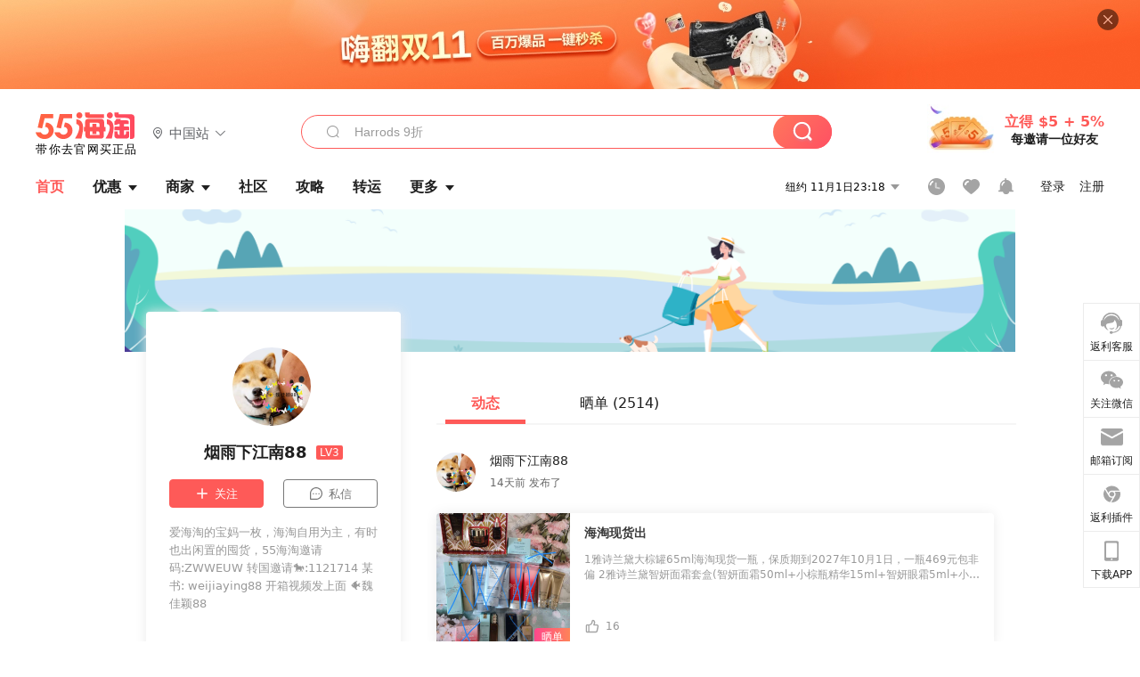

--- FILE ---
content_type: text/html; charset=utf-8
request_url: https://www.55haitao.com/home/7478252
body_size: 33118
content:
<!doctype html>
<html data-n-head-ssr lang="zh-hans" data-n-head="%7B%22lang%22:%7B%22ssr%22:%22zh-hans%22%7D%7D" xmlns:wb="http://open.weibo.com/wb">
  <head>
    <title>烟雨下江南88个人主页-55海淘</title><meta data-n-head="ssr" charset="utf-8"><meta data-n-head="ssr" name="viewport" content="width=device-width, initial-scale=1.0, minimum-scale=1.0, maximum-scale=1.0, user-scalable=no, viewport-fit=cover"><meta data-n-head="ssr" data-hid="og:image" name="og:image" property="og:image" content="https://cdn.55haitao.com/bbs/data/attachment/special/2021/02/24/b2820e0d12abf866b353ea69c6b198eb.png"><meta data-n-head="ssr" data-hid="mobile-web-app-capable" name="mobile-web-app-capable" content="yes"><meta data-n-head="ssr" data-hid="apple-mobile-web-app-title" name="apple-mobile-web-app-title" content="55haitao"><meta data-n-head="ssr" data-hid="author" name="author" content="55haitao"><meta data-n-head="ssr" data-hid="og:type" name="og:type" property="og:type" content="website"><meta data-n-head="ssr" data-hid="og:site_name" name="og:site_name" property="og:site_name" content="55haitao"><meta data-n-head="ssr" data-hid="og:title" name="og:title" property="og:title" content="烟雨下江南88个人主页-55海淘"><meta data-n-head="ssr" data-hid="description" name="description" content="烟雨下江南88个人主页，欢迎您回到55海淘，我们是中立的、致力于帮助广大淘友买到更有性价比的海淘产品的最热门推荐网站。"><meta data-n-head="ssr" data-hid="og:description" name="og:description" property="og:description" content="烟雨下江南88个人主页，欢迎您回到55海淘，我们是中立的、致力于帮助广大淘友买到更有性价比的海淘产品的最热门推荐网站。"><meta data-n-head="ssr" data-hid="keywords" name="keywords" content="烟雨下江南88个人主页,55海淘"><meta data-n-head="ssr" name="mobile-agent" data-hid="mobile-agent" content="format=html5;url=https://m.55haitao.com/home/7478252"><link data-n-head="ssr" rel="icon" type="image/x-icon" href="/favicon.ico"><link data-n-head="ssr" rel="preconnect" href="https://static.55haitao.com"><link data-n-head="ssr" rel="shortcut icon" href="https://cdn.55haitao.com/bbs/data/attachment/special/2021/02/24/b2820e0d12abf866b353ea69c6b198eb.png"><link data-n-head="ssr" rel="stylesheet" href="https://show.55haitao.com/common.css"><link data-n-head="ssr" rel="manifest" href="https://static.55haitao.com/show/_nuxt/manifest.902b60a8.json"><link data-n-head="ssr" data-hid="canonical" rel="canonical" href="https://www.55haitao.com/home/7478252"><script data-n-head="ssr" src="https://pagead2.googlesyndication.com/pagead/js/adsbygoogle.js?client=ca-pub-8129843157607958" async crossorigin="anonymous"></script><link rel="preload" href="https://static.55haitao.com/show/_nuxt/pc55--cc7eec8060e8a8616a07.js" as="script"><link rel="preload" href="https://static.55haitao.com/show/_nuxt/pc55--3cdcef5865eda130674c.js" as="script"><link rel="preload" href="https://static.55haitao.com/show/_nuxt/pc55--67f137dea4c736ed5141.js" as="script"><link rel="preload" href="https://static.55haitao.com/show/_nuxt/pc55--99a063a6dd4ee3a6d304.js" as="script"><link rel="preload" href="https://static.55haitao.com/show/_nuxt/pc55--ef251a58d9795b850188.js" as="script"><link rel="preload" href="https://static.55haitao.com/show/_nuxt/pc55--3af40312fbe7f34eac55.js" as="script"><link rel="preload" href="https://static.55haitao.com/show/_nuxt/pc55--6a3c8cc2ae45245a2be0.css" as="style"><link rel="preload" href="https://static.55haitao.com/show/_nuxt/pc55--ca51777d0b42e84e98dd.js" as="script"><link rel="preload" href="https://static.55haitao.com/show/_nuxt/pc55--a561e05895cd9a308f6a.js" as="script"><link rel="preload" href="https://static.55haitao.com/show/_nuxt/pc55--85f82c7c63609cc7f80c.js" as="script"><link rel="preload" href="https://static.55haitao.com/show/_nuxt/pc55--8dc5d579d5f1791d24d1.js" as="script"><link rel="preload" href="https://static.55haitao.com/show/_nuxt/pc55--6de9584438476f18dbac.js" as="script"><link rel="preload" href="https://static.55haitao.com/show/_nuxt/pc55--d4d4af9e2483a1f30198.css" as="style"><link rel="preload" href="https://static.55haitao.com/show/_nuxt/pc55--ee3ce8fb8916edeb3219.js" as="script"><link rel="preload" href="https://static.55haitao.com/show/_nuxt/pc55--5af9b006718918125d3b.js" as="script"><link rel="preload" href="https://static.55haitao.com/show/_nuxt/pc55--5959bde2b8f6640b2415.css" as="style"><link rel="preload" href="https://static.55haitao.com/show/_nuxt/pc55--d93dae4694636ab11ccd.js" as="script"><link rel="preload" href="https://static.55haitao.com/show/_nuxt/pc55--696a6a23c98c586454f2.css" as="style"><link rel="preload" href="https://static.55haitao.com/show/_nuxt/pc55--629ba85ba6acd553fa25.js" as="script"><link rel="preload" href="https://static.55haitao.com/show/_nuxt/pc55--5ab246bbb173b48e8b0d.js" as="script"><link rel="preload" href="https://static.55haitao.com/show/_nuxt/pc55--b8e6e82a0ff7b1788f43.css" as="style"><link rel="preload" href="https://static.55haitao.com/show/_nuxt/pc55--94d12abbab6f2b25148f.js" as="script"><link rel="preload" href="https://static.55haitao.com/show/_nuxt/pc55--e494c7fff56149d5d93b.js" as="script"><link rel="preload" href="https://static.55haitao.com/show/_nuxt/pc55--bc4f2edb1f70389451fe.js" as="script"><link rel="preload" href="https://static.55haitao.com/show/_nuxt/pc55--d64a210ebee1cb57add4.js" as="script"><link rel="preload" href="https://static.55haitao.com/show/_nuxt/pc55--21ff8f4c636d7c65cc86.js" as="script"><link rel="preload" href="https://static.55haitao.com/show/_nuxt/pc55--cd0b324987eb5b9d2e72.css" as="style"><link rel="preload" href="https://static.55haitao.com/show/_nuxt/pc55--489ff3c821d4be1fe1eb.js" as="script"><link rel="preload" href="https://static.55haitao.com/show/_nuxt/pc55--a7fc584098b1d7ad7a71.css" as="style"><link rel="preload" href="https://static.55haitao.com/show/_nuxt/pc55--295f1f1bbf5e95817474.js" as="script"><link rel="preload" href="https://static.55haitao.com/show/_nuxt/pc55--2b16409c7cbece098096.css" as="style"><link rel="preload" href="https://static.55haitao.com/show/_nuxt/pc55--a5a044f3d38b5db6fa5c.js" as="script"><link rel="preload" href="https://static.55haitao.com/show/_nuxt/pc55--09da9d6060fa4f5bc12d.css" as="style"><link rel="preload" href="https://static.55haitao.com/show/_nuxt/pc55--64125c5a42ed39983cab.js" as="script"><link rel="preload" href="https://static.55haitao.com/show/_nuxt/pc55--7844b3346093cb43e33a.css" as="style"><link rel="preload" href="https://static.55haitao.com/show/_nuxt/pc55--c6f5bca8bd153daba77e.js" as="script"><link rel="preload" href="https://static.55haitao.com/show/_nuxt/pc55--523b6f9fee3d6a3f8416.css" as="style"><link rel="preload" href="https://static.55haitao.com/show/_nuxt/pc55--23828cfd29e31b7e6641.js" as="script"><link rel="preload" href="https://static.55haitao.com/show/_nuxt/pc55--489c5b0f49271d6e0127.css" as="style"><link rel="preload" href="https://static.55haitao.com/show/_nuxt/pc55--1ff9def8be5f7b37b041.js" as="script"><link rel="stylesheet" href="https://static.55haitao.com/show/_nuxt/pc55--6a3c8cc2ae45245a2be0.css"><link rel="stylesheet" href="https://static.55haitao.com/show/_nuxt/pc55--d4d4af9e2483a1f30198.css"><link rel="stylesheet" href="https://static.55haitao.com/show/_nuxt/pc55--5959bde2b8f6640b2415.css"><link rel="stylesheet" href="https://static.55haitao.com/show/_nuxt/pc55--696a6a23c98c586454f2.css"><link rel="stylesheet" href="https://static.55haitao.com/show/_nuxt/pc55--b8e6e82a0ff7b1788f43.css"><link rel="stylesheet" href="https://static.55haitao.com/show/_nuxt/pc55--cd0b324987eb5b9d2e72.css"><link rel="stylesheet" href="https://static.55haitao.com/show/_nuxt/pc55--a7fc584098b1d7ad7a71.css"><link rel="stylesheet" href="https://static.55haitao.com/show/_nuxt/pc55--2b16409c7cbece098096.css"><link rel="stylesheet" href="https://static.55haitao.com/show/_nuxt/pc55--09da9d6060fa4f5bc12d.css"><link rel="stylesheet" href="https://static.55haitao.com/show/_nuxt/pc55--7844b3346093cb43e33a.css"><link rel="stylesheet" href="https://static.55haitao.com/show/_nuxt/pc55--523b6f9fee3d6a3f8416.css"><link rel="stylesheet" href="https://static.55haitao.com/show/_nuxt/pc55--489c5b0f49271d6e0127.css">
    <meta name="baidu_union_verify" content="891aab8a413664f84fd91ecf70c2385f">
    <!-- Global site tag (gtag.js) - Google Analytics -->
    <script async src="https://www.googletagmanager.com/gtag/js?id=UA-127501760-1"></script>
    <script>function gtag(){dataLayer.push(arguments)}window.dataLayer=window.dataLayer||[],gtag("js",new Date),gtag("config","UA-127501760-1")</script>
    <script>function getPageStatus(){window.$nuxt&&window.$nuxt.$store.state.isShowGrayPage&&(2==+window.$nuxt.$store.state.isShowGrayPage?"/"===window.$nuxt.$route.path&&document.getElementsByTagName("html")[0].classList.add("gray-page"):1==+window.$nuxt.$store.state.isShowGrayPage&&document.getElementsByTagName("html")[0].classList.add("gray-page"))}document.addEventListener?document.addEventListener("DOMContentLoaded",(function(){})):document.attachEvent&&document.attachEvent("onreadystatechange",(function(){"complate"==document.readyState&&document.detachEvent("onreadystatechange",arguments.callee)}))</script>
    <!-- tracker -->
    <script type="text/javascript">function jsonload(){window.tracking=new TrackingPlugin({apiProxy:"/xs.gif",source:"55HaiTao",app:"PC",appVersion:"1.0.0",uid:function(t){return __NUXT__.state.auth.uid}})}var scriptElement=document.createElement("script"),timestamp=(new Date).getTime();scriptElement.async=!0,scriptElement.onload=jsonload,scriptElement.src=("local.55haitao.com"===window.location.hostname?"https://www.linkhaitao.com/tracker.min.js?id=":"/tracker.min.js?id=")+timestamp,scriptElement.type="text/javascript",document.head.appendChild(scriptElement)</script>
    <script async type="text/javascript" src="https://www.p.zjptg.com/tag/3791870/100001"></script>
  </head>
  <body >
    <div data-server-rendered="true" id="__nuxt"><div id="__layout"><div><div id="header" class="header"><!----> <!----> <div class="header__container"><div class="header__wrap"><div class="header__wrap-top-layer"><div class="header__logo"><a href="https://www.55haitao.com" class="logo-55haitao" data-v-7018218b>55海淘</a> <div class="header__logo__site"><div class="el-dropdown"><div class="el-dropdown-link"><div class="header__logo__site__list"><i class="el-icon-location-outline"></i> 
                  中国站
                  <i class="el-icon-arrow-down"></i></div></div> <ul class="el-dropdown-menu el-popper country-list" style="display:none;"><li tabindex="-1" class="el-dropdown-menu__item language-drop-item"><!---->
                  中国站
                </li><li tabindex="-1" class="el-dropdown-menu__item language-drop-item"><!---->
                  US (English)
                </li></ul></div></div></div> <div class="header__invite"><span>立得 $5 + 5%</span> <span>每邀请一位好友</span></div></div></div> </div> <div class="el-dialog__wrapper" style="display:none;"><div role="dialog" aria-modal="true" aria-label="dialog" class="el-dialog auth-popup" style="margin-top:15vh;width:390px;"><div class="el-dialog__header"><span class="el-dialog__title"></span><button type="button" aria-label="Close" class="el-dialog__headerbtn"><i class="el-dialog__close el-icon el-icon-close"></i></button></div><!----><!----></div></div></div> <div class="header__middle-wrap full-outer" data-v-4a9c6b51><div class="header__search header-searchpop" data-v-4a9c6b51><div class="search-input-area"><i class="search-input-area__newicon el-icon-search"></i> <input placeholder="搜索优惠、商家、品牌，以及商品链接" type="text" autocomplete="off" value="" class="header__search-input" style="background-color:#fff;"> <!----> <button type="button" class="el-button header__search-btn el-button--primary"><!----><!----><!----></button></div> <div class="el-dialog__wrapper search-wrap" style="display:none;"><div role="dialog" aria-modal="true" aria-label="dialog" class="el-dialog" style="margin-top:0;"><div class="el-dialog__header"><span class="el-dialog__title"></span><!----></div><!----><!----></div></div></div> <ul class="header__nav-bar" data-v-4a9c6b51><li data-v-4a9c6b51><div data-v-4a9c6b51><a href="https://www.55haitao.com" class="header-nav-item outer active"><!----> <span>首页</span> <!----> <!----></a></div></li><li data-v-4a9c6b51><div data-v-4a9c6b51><span class="header-nav-item more"><svg height="20" width="20" aria-hidden="true" class="svg-icon--gray"><use xlink:href="#icon-deals"></use></svg> <a href="https://www.55haitao.com/deals" class="header-nav-item">
      优惠
      <i class="el-icon-caret-bottom"></i></a> <ul class="header-nav-item__list"><div class="header-nav-item__list-title"><a href="https://www.55haitao.com/deals">优惠</a> <i class="el-icon-caret-bottom"></i></div> <li class="header-nav-item__li"><div class="sub"><a href="https://www.55haitao.com/deals" class="header-nav-item outer"><!----> <span>海淘返利</span> <!----> <!----></a></div></li><li class="header-nav-item__li"><div class="sub"><a href="https://www.55haitao.com/tmall" class="header-nav-item outer"><!----> <span>淘宝返利</span> <!----> <!----></a></div></li><li class="header-nav-item__li"><div class="sub"><a href="https://www.55haitao.com/jd" class="header-nav-item outer"><!----> <span>京东返利</span> <!----> <!----></a></div></li><li class="header-nav-item__li"><div class="sub"><a href="https://www.55haitao.com/1688" class="header-nav-item outer"><!----> <span>1688返利</span> <!----> <!----></a></div></li><li class="header-nav-item__li"><div class="sub"><a href="https://www.55haitao.com/travel" class="header-nav-item outer"><!----> <span>旅游度假</span> <!----> <!----></a></div></li></ul></span></div></li><li data-v-4a9c6b51><div data-v-4a9c6b51><div class="header-nav-item more"><a href="https://www.55haitao.com/store" class="header-nav-item">
      商家
      <i class="el-icon-caret-bottom"></i></a> <ul class="header-nav-item__list pop poptitle"><div class="header-nav-item__list-title"><a href="https://www.55haitao.com/store">商家</a> <i class="el-icon-caret-bottom"></i></div></ul> <ul class="header-nav-item__list pop"><li class="header-nav-item__li"><div class="subs"><a href="https://www.55haitao.com/store/undefined-0-0-0-all-1.html" class="header-nav-item outer active"><!----> <span></span> <!----> <!----></a></div></li> <div class="header-nav-item__store"><div class="header-nav-item__store-title"><span>收藏商家</span> <a href="https://www.55haitao.com/my/collection/">
            查看全部
            <i class="el-icon-arrow-right"></i></a></div> <ul></ul></div></ul></div></div></li><li data-v-4a9c6b51><div data-v-4a9c6b51><a href="https://post.55haitao.com/" class="header-nav-item outer"><!----> <span>社区</span> <!----> <!----></a></div></li><li data-v-4a9c6b51><div data-v-4a9c6b51><a href="https://post.55haitao.com/guide/" class="header-nav-item outer"><!----> <span>攻略</span> <!----> <!----></a></div></li><li data-v-4a9c6b51><div data-v-4a9c6b51><a href="https://www.55haitao.com/shipping/" class="header-nav-item outer"><!----> <span>转运</span> <!----> <!----></a></div></li><li class="hide" data-v-4a9c6b51><div data-v-4a9c6b51><a href="https://www.55haitao.com/vip" class="header-nav-item outer"><!----> <span>VIP特权</span> <!----> <!----></a></div></li><li data-v-4a9c6b51><div data-v-4a9c6b51><span class="header-nav-item more"><!----> <div style="display: flex; align-items: center"><span>更多</span> <i class="el-icon-caret-bottom"></i></div> <ul class="header-nav-item__list"><div class="header-nav-item__list-title"><a href="">更多</a> <i class="el-icon-caret-bottom"></i></div> <li class="header-nav-item__li"><div class="sub"><a href="https://wiki.55haitao.com/" class="header-nav-item outer"><!----> <span>热品</span> <!----> <!----></a></div></li><li class="header-nav-item__li"><div class="sub"><a href="https://post.55haitao.com/credit-cards/" class="header-nav-item outer"><!----> <span>信用卡</span> <!----> <!----></a></div></li><li class="header-nav-item__li"><div class="sub"><a href="https://www.55haitao.com/help-8.html" class="header-nav-item outer"><!----> <span>帮助</span> <!----> <!----></a></div></li><li class="header-nav-item__li"><div class="sub"><a href="https://www.55haitao.com/aboutus/aboutus.html" class="header-nav-item outer"><!----> <span>关于我们</span> <!----> <!----></a></div></li></ul></span></div></li></ul> <div class="header__middle-wrap-right" data-v-4a9c6b51><div class="header__time" data-v-4a9c6b51>
       11月2日03:18
      <i class="el-icon-caret-bottom" data-v-4a9c6b51></i> <ul class="header__time-list" data-v-4a9c6b51><li class="header__time-list-item" data-v-4a9c6b51>
           11月2日03:18
          <i class="el-icon-caret-bottom" data-v-4a9c6b51></i></li> </ul></div> <div class="header__icon-wrap" data-v-4a9c6b51><div class="header__icon" data-v-4a9c6b51><span data-v-4a9c6b51><div role="tooltip" id="el-popover-8335" aria-hidden="true" class="el-popover el-popper header__icon-item el-popover--plain" style="width:undefinedpx;display:none;"><!---->我的足迹</div><span class="el-popover__reference-wrapper"><a href="https://www.55haitao.com/my/history/" target="_blank" class="link-wrap browse centerImg" data-v-4a9c6b51></a></span></span> <span data-v-4a9c6b51><div role="tooltip" id="el-popover-4870" aria-hidden="true" class="el-popover el-popper header__icon-item el-popover--plain" style="width:undefinedpx;display:none;"><!---->我的收藏</div><span class="el-popover__reference-wrapper"><a href="https://www.55haitao.com/my/collection/" target="_blank" class="link-wrap collect centerImg" data-v-4a9c6b51></a></span></span> <div class="el-badge" data-v-4a9c6b51><span data-v-4a9c6b51><div role="tooltip" id="el-popover-2209" aria-hidden="true" class="el-popover el-popper header__icon-item el-popover--plain" style="width:undefinedpx;display:none;"><!---->消息通知</div><span class="el-popover__reference-wrapper"><a rel="nofollow" href="https://www.55haitao.com/my/message/alerts?active=0" target="_blank" class="link-wrap bell centerImg" data-v-4a9c6b51></a></span></span><sup class="el-badge__content el-badge__content--undefined is-fixed" style="display:none;">0</sup></div></div> <div class="header__login" data-v-4a9c6b51><span data-v-4a9c6b51>登录</span> <span data-v-4a9c6b51>注册</span></div></div></div></div> <div id="top" class="uhp"><div class="uhp-banner centerImg"></div> <div class="uhp-wrap"><div class="uhp-left"><a class="avt centerImg gray"><span class="el-avatar el-avatar--circle" style="height:88px;width:88px;line-height:88px;margin-right:4px;"><img></span> <span class="oneLine" style="max-width:calc(100% - 88px - 4px);">
    
    <!----></span></a> <h3>
        烟雨下江南88
        <span>LV3</span></h3> <div><button type="button" class="el-button el-button--default nofollow "><!----><!----><span><svg height="14" width="16" aria-hidden="true"><use xlink:href="#icon-icon-plus"></use></svg>关注</span></button> <button type="button" class="el-button private el-button--default"><!----><i class="chat-dot-round"></i><span><svg height="14" width="16" aria-hidden="true"><use xlink:href="#icon-sx"></use></svg>私信</span></button></div> <span class="uhp-left__desc twoLine">爱海淘的宝妈一枚，海淘自用为主，有时也出闲置的囤货，55海淘邀请码:ZWWEUW      转国邀请🐎:1121714  某书: weijiaying88   开箱视频发上面    🐠魏佳颖88</span> <div class="uhp-info"><span class="uhp-info__num follow">
          0
        </span> <span class="uhp-info__num fans">
          5623
        </span> <span class="uhp-info__num praise">
          227505
        </span></div></div> <div class="uhp-right"><div class="nwpt uhp-tab afline center"><div class="nwpt__tabs el-tabs el-tabs--top"><div class="el-tabs__header is-top"><div class="el-tabs__nav-wrap is-top"><div class="el-tabs__nav-scroll"><div role="tablist" class="el-tabs__nav is-top" style="transform:translateX(-0px);"><div class="el-tabs__active-bar is-top" style="width:0px;transform:translateX(0px);ms-transform:translateX(0px);webkit-transform:translateX(0px);"></div></div></div></div></div><div class="el-tabs__content"><div role="tabpanel" id="pane-event" aria-labelledby="tab-event" class="el-tab-pane"></div><div role="tabpanel" aria-hidden="true" id="pane-show" aria-labelledby="tab-show" class="el-tab-pane" style="display:none;"></div></div></div> <div class="nwpt__icons"><!----> <!----></div></div> <ul class="uhp-right-list event"><div id="4451567" sex="2" content_id="427603" class="evt afline"><div class="evt-header"><!----> <div class="evt-header__info"><span class="evt-header__info-name">烟雨下江南88</span> <span class="evt-header__info-act">14天前 发布了</span></div></div> <!----> <!----> <a href="https://post.55haitao.com/show/427603/" target="_blank" class="evt-box show"><div class="evt-box__img centerImg sd"></div> <div class="evt-box__info"><h3 class="twoLine">海淘现货出</h3> <span class="evt-box__info-desc twoLine">
        1雅诗兰黛大棕罐65ml海淘现货一瓶，保质期到2027年10月1日，一瓶469元包非偏
2雅诗兰黛智妍面霜套盒(智妍面霜50ml+小棕瓶精华15ml+智妍眼霜5ml+小棕瓶洁面30ml)海淘现货一套539元包非偏
3雅诗兰黛闪修精华20ml一瓶保质期到2026年8月1日，一瓶169元包非偏
4雅诗兰黛白金护手霜100ml海淘现货2支，保质期到2027年9月1日，一支159元包非偏地区
有凭证，可走链接
      </span> <div class="evt-box__footer"><div class="praise-view filter" style="background-image:url(https://cdn.55haitao.com/bbs/data/attachment/deal/202109021709_PrIM0wRQyo.svg);"><svg height="16" width="16" aria-hidden="true" class="svg-icon--gray"><use xlink:href="#icon-praise-o"></use></svg> <span class="action-area__text">
     16
  </span></div></div></div></a> <div class="el-dialog__wrapper" style="display:none;"><div role="dialog" aria-modal="true" aria-label="全部回复 (0)" class="el-dialog evt-pop" style="margin-top:15vh;width:50%;"><div class="el-dialog__header"><span class="el-dialog__title">全部回复 (0)</span><button type="button" aria-label="Close" class="el-dialog__headerbtn"><i class="el-dialog__close el-icon el-icon-close"></i></button></div><!----><!----></div></div></div><div id="4449637" sex="2" content_id="8597305" class="evt afline"><div class="evt-header"><!----> <div class="evt-header__info"><span class="evt-header__info-name">烟雨下江南88</span> <span class="evt-header__info-act">18天前 回复了</span></div></div> <span class="evt-cmt">
    2027年
  </span> <div class="evt-reply"><span class="evt-reply-title">@海淘用户3YQLO14K5: </span> <span class="evt-reply-content">套盒生产日期？</span></div> <div class="evt-null"></div> <div class="el-dialog__wrapper" style="display:none;"><div role="dialog" aria-modal="true" aria-label="全部回复 (0)" class="el-dialog evt-pop" style="margin-top:15vh;width:50%;"><div class="el-dialog__header"><span class="el-dialog__title">全部回复 (0)</span><button type="button" aria-label="Close" class="el-dialog__headerbtn"><i class="el-dialog__close el-icon el-icon-close"></i></button></div><!----><!----></div></div></div><div id="4448691" sex="2" content_id="427222" class="evt afline"><div class="evt-header"><!----> <div class="evt-header__info"><span class="evt-header__info-name">烟雨下江南88</span> <span class="evt-header__info-act">20天前 发布了</span></div></div> <!----> <!----> <div class="evt-null"></div> <div class="el-dialog__wrapper" style="display:none;"><div role="dialog" aria-modal="true" aria-label="全部回复 (0)" class="el-dialog evt-pop" style="margin-top:15vh;width:50%;"><div class="el-dialog__header"><span class="el-dialog__title">全部回复 (0)</span><button type="button" aria-label="Close" class="el-dialog__headerbtn"><i class="el-dialog__close el-icon el-icon-close"></i></button></div><!----><!----></div></div></div><div id="4444055" sex="2" content_id="8572934" class="evt afline"><div class="evt-header"><!----> <div class="evt-header__info"><span class="evt-header__info-name">烟雨下江南88</span> <span class="evt-header__info-act">09-26 评论了</span></div></div> <span class="evt-cmt">
    我要报名
  </span> <!----> <a href="https://post.55haitao.com/show/424522/" target="_blank" class="evt-box show"><div class="evt-box__img centerImg sd"></div> <div class="evt-box__info"><h3 class="twoLine">【礼遇开学季】报名瓜分$200！新用户享双重福利（已评奖）</h3> <span class="evt-box__info-desc twoLine">
        9月下单抽奖报名开始啦
无论是添新装备or选中秋礼
报名下单皆有机会瓜分$200
新用户还可额外获得$2首单礼哦

**🌷名单公布：（详见图2）**
1、恭喜获得奖励的小伙伴们，返利券我们将于10月中旬统一发放，届时可通过55海淘APP-我的-返利券中查看并使用，返利券发放后30天内绑定有效，过期未绑定自动作废不补发，除了海淘订单，也可以绑定到淘宝、京东、美团饿了么等国内返利订单上一起生效（无金额限制），具体使用方法参照[&gt;&gt;&gt;返利券使用方法](https://post.55haitao.com/p/167632/)；

2、10月下单抽奖进行中][》》活动直达](https://post.55haitao.com/show/426600/)。
.
**🌸活动时间：**9月1日-9月30日

**🌸参与方式：**本帖回复『我要报名』参加活动

**🌸活动奖励说明：**
1.通过55海淘购买『任意商家』，累计消费前13有奖：
$10返利券 3份：消费前3名
$5返利券 10份：消费第4-13名
$2返利券 20份：9月新客首单礼
.
2.通过55海淘购买『淘宝、京东、美团、饿了么、抖音、1688』商家，有效订单量累计达标如下，可抽奖：
$8返利券 2份：订单量≥20
$5返利券 5份：订单量≥10
$2返利券 20份：订单量≥5

**🌸活动规则：**
1.活动期间通过55海淘产生有效返利订单、并于本帖报名的用户可参与评奖；
2.消费前13名的用户可获得$5-$10奖励（累计消费总额须≥$1000），具体以55海淘公布为准；
3.国内商家订单量若多名用户达标，则取高者获得奖励，可与Top消费奖叠加；
4.$2新客首单礼仅限9月注册未下过单的跟帖用户领取（以跟到返利为准），且不能与社群$2新人奖叠加；
5.消费榜单退货退款不予计算在内，禁止无意义刷单，一经发现55有权取消奖励发放；
6.美金奖励均以返利券形式发放，需绑定于发放日之后的订单，30天有效（过期未使用自动作废不补发）；
7.55海淘对本活动有最终解释权。

**🌈相关推荐：**
[扫码进群领$7！新老用户皆有礼](https://post.55haitao.com/p/374200/)
      </span> <div class="evt-box__footer"><div class="praise-view filter" style="background-image:url(https://cdn.55haitao.com/bbs/data/attachment/deal/202109021709_PrIM0wRQyo.svg);"><svg height="16" width="16" aria-hidden="true" class="svg-icon--gray"><use xlink:href="#icon-praise-o"></use></svg> <span class="action-area__text">
     658
  </span></div></div></div></a> <div class="el-dialog__wrapper" style="display:none;"><div role="dialog" aria-modal="true" aria-label="全部回复 (0)" class="el-dialog evt-pop" style="margin-top:15vh;width:50%;"><div class="el-dialog__header"><span class="el-dialog__title">全部回复 (0)</span><button type="button" aria-label="Close" class="el-dialog__headerbtn"><i class="el-dialog__close el-icon el-icon-close"></i></button></div><!----><!----></div></div></div><div id="4432418" sex="2" content_id="8511012" class="evt afline"><div class="evt-header"><!----> <div class="evt-header__info"><span class="evt-header__info-name">烟雨下江南88</span> <span class="evt-header__info-act">08-20 评论了</span></div></div> <span class="evt-cmt">
    7雅诗兰黛闪修精华20ml一瓶保质期到2026年8月1日，一瓶169元包非偏&lt;br/&gt;8雅诗兰黛dw粉底液30ml海淘现货一瓶，色号1C1，保质...
  </span> <!----> <a href="https://www.55haitao.com/deals/1135165.html" target="_blank" class="evt-box deal"><div class="evt-box__img centerImg d"></div> <div class="evt-box__info"><div class="evt-box__store"><span class="evt-box__store-country centerImg" style="background-image:url(https://cdn.55haitao.com/bbs/data/attachment/static/images/country/USA.png?v=default_201903271);">
          Estee Lauder
        </span> <span class="evt-box__store-rebate">
          最高10%返利
        </span></div> <h3 class="twoLine">【下单抽奖】Estee Lauder：升级！秋季豪华满赠（价值$447）！全场护肤热卖</h3> <span class="evt-box__info-price">
        满赠6件套+智妍霜+正装面霜、精华、智妍乳液 
      </span> <div class="evt-box__footer"><div class="praise-view" style="background-image:url();"><svg height="16" width="16" aria-hidden="true" class="svg-icon--gray"><use xlink:href="#icon-comment-o"></use></svg> <span class="action-area__text">
     10
  </span></div> <div class="praise-view filter" style="background-image:url(https://cdn.55haitao.com/bbs/data/attachment/deal/202109021709_PrIM0wRQyo.svg);"><svg height="16" width="16" aria-hidden="true" class="svg-icon--gray"><use xlink:href="#icon-praise-o"></use></svg> <span class="action-area__text">
     353
  </span></div></div></div></a> <div class="el-dialog__wrapper" style="display:none;"><div role="dialog" aria-modal="true" aria-label="全部回复 (0)" class="el-dialog evt-pop" style="margin-top:15vh;width:50%;"><div class="el-dialog__header"><span class="el-dialog__title">全部回复 (0)</span><button type="button" aria-label="Close" class="el-dialog__headerbtn"><i class="el-dialog__close el-icon el-icon-close"></i></button></div><!----><!----></div></div></div><div id="4432417" sex="2" content_id="8511009" class="evt afline"><div class="evt-header"><!----> <div class="evt-header__info"><span class="evt-header__info-name">烟雨下江南88</span> <span class="evt-header__info-act">08-20 评论了</span></div></div> <span class="evt-cmt">
    1雅诗兰黛抗蓝光眼霜15ml海淘现货一瓶，保质期到2027年6月1日，一瓶199元包非偏&lt;br/&gt;2雅诗兰黛大棕罐65ml海淘现货一瓶，保质期到...
  </span> <!----> <a href="https://www.55haitao.com/deals/1135165.html" target="_blank" class="evt-box deal"><div class="evt-box__img centerImg d"></div> <div class="evt-box__info"><div class="evt-box__store"><span class="evt-box__store-country centerImg" style="background-image:url(https://cdn.55haitao.com/bbs/data/attachment/static/images/country/USA.png?v=default_201903271);">
          Estee Lauder
        </span> <span class="evt-box__store-rebate">
          最高10%返利
        </span></div> <h3 class="twoLine">【下单抽奖】Estee Lauder：升级！秋季豪华满赠（价值$447）！全场护肤热卖</h3> <span class="evt-box__info-price">
        满赠6件套+智妍霜+正装面霜、精华、智妍乳液 
      </span> <div class="evt-box__footer"><div class="praise-view" style="background-image:url();"><svg height="16" width="16" aria-hidden="true" class="svg-icon--gray"><use xlink:href="#icon-comment-o"></use></svg> <span class="action-area__text">
     10
  </span></div> <div class="praise-view filter" style="background-image:url(https://cdn.55haitao.com/bbs/data/attachment/deal/202109021709_PrIM0wRQyo.svg);"><svg height="16" width="16" aria-hidden="true" class="svg-icon--gray"><use xlink:href="#icon-praise-o"></use></svg> <span class="action-area__text">
     353
  </span></div></div></div></a> <div class="el-dialog__wrapper" style="display:none;"><div role="dialog" aria-modal="true" aria-label="全部回复 (0)" class="el-dialog evt-pop" style="margin-top:15vh;width:50%;"><div class="el-dialog__header"><span class="el-dialog__title">全部回复 (0)</span><button type="button" aria-label="Close" class="el-dialog__headerbtn"><i class="el-dialog__close el-icon el-icon-close"></i></button></div><!----><!----></div></div></div><div id="4432416" sex="2" content_id="423720" class="evt afline"><div class="evt-header"><!----> <div class="evt-header__info"><span class="evt-header__info-name">烟雨下江南88</span> <span class="evt-header__info-act">08-20 发布了</span></div></div> <!----> <!----> <div class="evt-null"></div> <div class="el-dialog__wrapper" style="display:none;"><div role="dialog" aria-modal="true" aria-label="全部回复 (0)" class="el-dialog evt-pop" style="margin-top:15vh;width:50%;"><div class="el-dialog__header"><span class="el-dialog__title">全部回复 (0)</span><button type="button" aria-label="Close" class="el-dialog__headerbtn"><i class="el-dialog__close el-icon el-icon-close"></i></button></div><!----><!----></div></div></div></ul> <!----> <!----></div></div> <div class="el-dialog__wrapper" style="display:none;"><div role="dialog" aria-modal="true" aria-label="dialog" class="el-dialog ulp" style="margin-top:15vh;width:460px;"><div class="el-dialog__header"><span class="el-dialog__title"></span><button type="button" aria-label="Close" class="el-dialog__headerbtn"><i class="el-dialog__close el-icon el-icon-close"></i></button></div><!----><!----></div></div> <div class="el-dialog__wrapper" style="display:none;"><div role="dialog" aria-modal="true" aria-label="5623位粉丝" class="el-dialog ulp" style="margin-top:15vh;width:460px;"><div class="el-dialog__header"><span class="el-dialog__title">5623位粉丝</span><button type="button" aria-label="Close" class="el-dialog__headerbtn"><i class="el-dialog__close el-icon el-icon-close"></i></button></div><!----><!----></div></div></div> <div class="sbar sbar1" data-v-32534105><ul data-v-32534105><li class="sbar-item" data-v-32534105><div class="sbar-item__wrap" data-v-32534105><img src="https://cdn.55haitao.com/bbs/data/attachment/deal/202109091210_uHDqrK6Rcv.svg" style="width:25px;" data-v-32534105> <span data-v-32534105>返利客服</span></div></li><li class="sbar-item" data-v-32534105><!----></li><li class="sbar-item" data-v-32534105><span data-v-32534105><div role="tooltip" id="el-popover-585" aria-hidden="true" class="el-popover el-popper sbar-pop" style="width:400px;display:none;"><!----><div class="sbar-pop__content centerImg square" style="background-image:url(https://cdn.55haitao.com/bbs/data/attachment/special/2021/03/04/17d91ff39ed4cd5b7d85c8badfa4a9ee.png);" data-v-32534105><!----> <!----></div> </div><span class="el-popover__reference-wrapper"><div class="sbar-item__wrap" data-v-32534105><img src="https://cdn.55haitao.com/bbs/data/attachment/deal/202109091210_koFih7cFkh.svg" style="width:25px;" data-v-32534105> <span data-v-32534105>关注微信</span></div></span></span></li><li class="sbar-item" data-v-32534105><div class="sbar-item__wrap" data-v-32534105><img src="https://cdn.55haitao.com/bbs/data/attachment/deal/email_icon.png" style="width:25px;" data-v-32534105> <span data-v-32534105>邮箱订阅</span></div></li><li class="sbar-item" data-v-32534105><a href="https://www.55haitao.com/download/plugin/" target="_blank" class="sbar-item__wrap" data-v-32534105><img src="https://cdn.55haitao.com/bbs/data/attachment/deal/202109091130_0jEUGUtXoV.svg" style="width:19px;" data-v-32534105> <span data-v-32534105>返利插件</span></a></li><li class="sbar-item" data-v-32534105><span data-v-32534105><div role="tooltip" id="el-popover-234" aria-hidden="true" class="el-popover el-popper sbar-pop" style="width:400px;display:none;"><!----><div class="sbar-pop__content centerImg" style="background-image:url(https://cdn.55haitao.com/bbs/data/attachment/special/2021/03/04/52d59713ec0f84b51d30b67d1ae9f7b8.png);" data-v-32534105><a href="https://apps.apple.com/cn/app/id681631863" target="_blank" data-v-32534105></a> <a href="https://android.myapp.com/myapp/detail.htm?apkName=com.haitao" target="_blank" data-v-32534105></a></div> </div><span class="el-popover__reference-wrapper"><div class="sbar-item__wrap" data-v-32534105><img src="https://cdn.55haitao.com/bbs/data/attachment/deal/202109091128_bb25nDY3og.svg" style="width:16px;" data-v-32534105> <span data-v-32534105>下载APP</span></div></span></span></li> <!----></ul> <div class="el-dialog__wrapper" style="display:none;" data-v-32534105><div role="dialog" aria-modal="true" aria-label="邮箱订阅" class="el-dialog emailDialog" style="margin-top:0;"><div class="el-dialog__header"><span class="el-dialog__title">邮箱订阅</span><button type="button" aria-label="Close" class="el-dialog__headerbtn"><i class="el-dialog__close el-icon el-icon-close"></i></button></div><!----><!----></div></div> <div class="customer-service" data-v-7de68e2b data-v-32534105><div class="el-dialog__wrapper custom-dialog-wrapper" style="display:none;" data-v-7de68e2b><div role="dialog" aria-modal="true" aria-label="dialog" class="el-dialog custom-chat-dialog" style="margin-top:15vh;width:360px;"><div class="el-dialog__header"><div class="custom-header" data-v-7de68e2b><img src="[data-uri]" alt="" class="group" data-v-7de68e2b></div><!----></div><!----><!----></div></div></div> <div height="384px" class="el-dialog__wrapper" style="display:none;" data-v-750a7052 data-v-32534105><div role="dialog" aria-modal="true" aria-label="1688返利说明" class="el-dialog rebateDialog" style="margin-top:45vh;width:656px;"><div class="el-dialog__header"><span class="el-dialog__title">1688返利说明</span><button type="button" aria-label="Close" class="el-dialog__headerbtn"><i class="el-dialog__close el-icon el-icon-close"></i></button></div><!----><!----></div></div></div> <div data-v-713cc152><div class="footer" data-v-713cc152><ul class="footer__nav-wrap" data-v-713cc152><li class="footer__nav-menu" data-v-713cc152><h3 class="footer__nav-title" data-v-713cc152>
          关于我们
          <!----></h3> <ul class="footer__nav-ul" data-v-713cc152><li class="footer__nav-li" data-v-713cc152><a target="_blank" href="https://www.55haitao.com/help-2.html#help_content" rel="nofollow" data-v-713cc152>
              关于55海淘
            </a></li> <li class="footer__nav-li" data-v-713cc152><a target="_blank" href="https://www.55haitao.com/help-15.html#help_content" rel="nofollow" data-v-713cc152>
              隐私协议
            </a></li> <li class="footer__nav-li" data-v-713cc152><a target="_blank" href="https://www.55haitao.com/help-16.html#help_content" rel="nofollow" data-v-713cc152>
              用户协议
            </a></li> <li class="footer__nav-li" data-v-713cc152><a target="_blank" href="https://www.55haitao.com/sitemap" data-v-713cc152>
              网站地图
            </a></li></ul></li> <li class="footer__nav-menu" data-v-713cc152><h3 class="footer__nav-title" data-v-713cc152>帮助中心</h3> <ul class="footer__nav-ul" data-v-713cc152><li class="footer__nav-li" data-v-713cc152><a target="_blank" href="https://www.55haitao.com/help-8.html#help_content" rel="nofollow" data-v-713cc152>
              常见问题
            </a></li> <li class="footer__nav-li" data-v-713cc152><a target="_blank" href="https://www.55haitao.com/help-5.html#help_content" rel="nofollow" data-v-713cc152>
              联系我们
            </a></li> <li class="footer__nav-li" data-v-713cc152><a target="_blank" href="https://55haitao.udesk.cn/im_client/?web_plugin_id=52276&group_id=75041" rel="nofollow" data-v-713cc152>
              返利客服
            </a></li> <li class="footer__nav-li" data-v-713cc152><a target="_blank" href=" https://www.55haitao.com/help-4.html#help_content" rel="nofollow" data-v-713cc152>
              法律顾问
            </a></li></ul></li> <li class="footer__nav-menu" data-v-713cc152><h3 class="footer__nav-title" data-v-713cc152>常用工具</h3> <ul class="footer__nav-ul" data-v-713cc152><li class="footer__nav-li" data-v-713cc152><a target="_blank" href="https://post.55haitao.com/p/146576/" rel="nofollow" data-v-713cc152>
              保质期查询
            </a></li> <li class="footer__nav-li" data-v-713cc152><a target="_blank" href="https://post.55haitao.com/show/112586/" rel="nofollow" data-v-713cc152>
              跨境电商个人额度
            </a></li> <li class="footer__nav-li" data-v-713cc152><a target="_blank" href="https://www.baidu.com/s?ie=utf-8&f=8&rsv_bp=1&rsv_idx=1&tn=baidu&wd=%E5%8D%95%E4%BD%8D%E6%8D%A2%E7%AE%97&rsv_pq=bcabe8b100006d4b&rsv_t=2e95EmuFEnQgTMT8rI99XBs9Qk2vdLFU7WP1Pp1i4rUeAyB%2BaTyq%2FNe%2Fr8c&rsv_enter=1&rsv_sug3=4&rsv_sug1=2&bs=%E8%B4%A7%E5%B8%81%E5%85%91%E6%8D%A2" rel="nofollow" data-v-713cc152>
              单位换算
            </a></li> <li class="footer__nav-li" data-v-713cc152><a target="_blank" href="https://www.baidu.com/s?ie=utf-8&f=8&rsv_bp=0&rsv_idx=1&tn=baidu&wd=%E8%B4%A7%E5%B8%81%E5%85%91%E6%8D%A2&rsv_pq=c5d7282c00007a47&rsv_t=27d3KB%2Fq4w8JZlgZVc6wn9RVOQZ%2FgxeydRcHpsOzqklZou7nTS9ukMrdxdc&rsv_enter=1&rsv_sug3=5&rsv_sug1=3&qq-pf-to=pcqq.c2c" rel="nofollow" data-v-713cc152>
              汇率查询
            </a></li></ul></li> <li class="footer__nav-menu" data-v-713cc152><h3 class="footer__nav-title" data-v-713cc152>新手指南</h3> <ul class="footer__nav-ul" data-v-713cc152><li class="footer__nav-li" data-v-713cc152><a target="_blank" href="https://www.55haitao.com/school-course" data-v-713cc152>
              海淘入门
            </a></li> <li class="footer__nav-li" data-v-713cc152><a target="_blank" href="https://www.55haitao.com/hotwords.html" data-v-713cc152>
              海淘热搜
            </a></li></ul></li> <li class="footer__nav-menu" data-v-713cc152><h3 class="footer__nav-title" data-v-713cc152>下载APP</h3> <ul class="footer__nav-ul" data-v-713cc152><li class="footer__nav-li" data-v-713cc152><a target="_blank" href="https://android.myapp.com/myapp/detail.htm?apkName=com.haitao" rel="nofollow" data-v-713cc152>
              安卓版
            </a></li> <li class="footer__nav-li" data-v-713cc152><a target="_blank" href="https://apps.apple.com/cn/app/id681631863" rel="nofollow" data-v-713cc152>
              iPhone版
            </a></li> <li class="footer__nav-li" data-v-713cc152><a target="_blank" href="https://www.55haitao.com/download/plugin/" rel="nofollow" data-v-713cc152>
              Chrome浏览器插件版
              <!----></a></li></ul></li> <li class="footer__nav-menu" data-v-713cc152><h3 class="footer__nav-title" data-v-713cc152>社交账号</h3> <ul class="footer__icons" data-v-713cc152><li class="footer__icon" data-v-713cc152><div class="wechat__icon" data-v-713cc152><div class="footer__icon-logo" style="background-image:url(https://cdn.55haitao.com/bbs/data/attachment/deal/202109091318_5fEXhfAI2w.svg);" data-v-713cc152></div> <div class="wechat__popup" data-v-713cc152><div class="wechat__qrcode" data-v-713cc152></div> <div class="wechat__content" data-v-713cc152><div class="wechat__content-code" style="background-image:url(https://cdn.55haitao.com/bbs/data/attachment/deal/20200622155345127.png);" data-v-713cc152></div> <div class="wechat__content-code text" style="background-image:url(https://static.55haitao.com/show/_nuxt/img/pc55-4a03a82.svg);" data-v-713cc152></div> <p class="wechat__text" data-v-713cc152>
                    海淘福利不容错过<br data-v-713cc152>带你去官网买正品
                  </p></div></div></div></li> <li class="footer__icon" data-v-713cc152><a href="https://weibo.com/u/7070850668?topnav=1&wvr=6&topsug=1" target="_blank" rel="nofollow" data-v-713cc152><div class="footer__icon-logo" style="background-image:url(https://cdn.55haitao.com/bbs/data/attachment/deal/202109091318_EiQSVJO4Cl.svg);" data-v-713cc152></div></a></li> <li class="footer__icon" data-v-713cc152><a href="https://www.xiaohongshu.com/user/profile/5c7649de0000000012016753" target="_blank" rel="nofollow" data-v-713cc152><div class="footer__icon-logo" style="background-image:url(https://cdn.55haitao.com/bbs/data/attachment/deal/202109091347_gX3PFmTHxH.svg);" data-v-713cc152></div></a></li></ul></li></ul> <div class="footer-width" data-v-713cc152><div class="grayline fluid"><div></div></div></div> <!----> <!----> <div class="footer__info" data-v-713cc152><p data-v-713cc152>
        © 2011 - 2025 55haitao.com 五五海淘（上海）科技股份有限公司
      </p> <p data-v-713cc152><a href="https://beian.miit.gov.cn/" target="_blank" rel="nofollow" data-v-713cc152>
          沪ICP备13007891号
          </a>
        | 增值电信业务经营许可证：
        <a href="https://static.55haitao.com/show/_nuxt/img/pc55-9866f6d.jpg" target="_blank" rel="nofollow" data-v-713cc152>
          沪B2-20190332
        </a>| 
        <a href="https://static.55haitao.com/show/_nuxt/img/pc55-63c11e0.jpg" target="_blank" rel="nofollow" data-v-713cc152>互联网药品信息服务资格证书（沪）-经营性-2022-0017</a></p> <p data-v-713cc152>
        违法和不良信息举报电话：021-61910511 转8012
      </p> <p data-v-713cc152><a href="http://www.beian.gov.cn/portal/registerSystemInfo?recordcode=31010402003912" target="_blank" rel="nofollow" data-v-713cc152>
          沪公网安备 31010402003912号
        </a></p></div></div> <!----></div></div></div></div><script>window.__NUXT__=(function(a,b,c,d,e,f,g,h,i,j,k,l,m,n,o,p,q,r,s,t,u,v,w,x,y,z,A,B,C,D,E,F,G,H,I,J,K,L,M,N,O,P,Q,R,S,T,U,V,W,X,Y,Z,_,$,aa,ab,ac,ad,ae,af,ag,ah,ai,aj,ak,al,am,an,ao,ap,aq,ar,as,at,au,av,aw,ax,ay,az,aA,aB,aC,aD,aE,aF,aG,aH,aI,aJ,aK,aL,aM,aN,aO,aP,aQ,aR,aS,aT,aU,aV,aW,aX,aY,aZ,a_,a$,ba,bb,bc,bd,be,bf,bg,bh,bi,bj,bk,bl,bm,bn,bo,bp,bq,br,bs,bt,bu,bv,bw,bx,by,bz,bA,bB,bC,bD,bE,bF,bG,bH,bI,bJ,bK,bL,bM,bN,bO,bP,bQ,bR,bS,bT,bU,bV,bW){return {layout:"default",data:[{id:aa,userInfo:{uid:"7478252",username:q,nickname:q,avatar:"https:\u002F\u002Fcdn.55haitao.com\u002Fbbs\u002Fdata\u002Fattachment\u002Fforum\u002F202104\u002F26\u002F20210426065937-9217.jpg@!avatar88x88",sex:i,is_vip:b,water_mark:i,intro:ab,is_invite:b,show_hand_price:c,user_level:F,show_count:ac,fans_count:"5623",star_count:G,is_follow:b,praised_count:"227505",is_friend:b,follow_total_count:G,follow_user_count:G,follow_tag_count:b,vip_level_title:a,coupon_num:b},followCount:G,userCount:G,tagCount:b,isFollow:d,list:[{id:4451567,avatar:y,sex:s,nickname:q,action_view:"14天前 发布了",cover:"https:\u002F\u002Fcdn.55haitao.com\u002Fbbs\u002Fdata\u002Fattachment\u002Fforum\u002F202510\u002F18\u002F202510182029326401.jpg",cover_type:u,cover_id:S,content:"1雅诗兰黛大棕罐65ml海淘现货一瓶，保质期到2027年10月1日，一瓶469元包非偏\n2雅诗兰黛智妍面霜套盒(智妍面霜50ml+小棕瓶精华15...",title:I,content_type:u,content_id:S,reply_info:{},showModel:{id:S,title:I,uid:aa,username:q,nickname:q,sex:s,avatar:"https:\u002F\u002Fcdn.55haitao.com\u002Fbbs\u002Fdata\u002Fattachment\u002Fforum\u002F202104\u002F26\u002F20210426065937-9217.jpg@!avatar24x24",intro:ab,content:"1雅诗兰黛大棕罐65ml海淘现货一瓶，保质期到2027年10月1日，一瓶469元包非偏\n2雅诗兰黛智妍面霜套盒(智妍面霜50ml+小棕瓶精华15ml+智妍眼霜5ml+小棕瓶洁面30ml)海淘现货一套539元包非偏\n3雅诗兰黛闪修精华20ml一瓶保质期到2026年8月1日，一瓶169元包非偏\n4雅诗兰黛白金护手霜100ml海淘现货2支，保质期到2027年9月1日，一支159元包非偏地区\n有凭证，可走链接",sponsor_ids:a,status:d,images_count:e,praise_count:16,collect_count:12,forum_post_id:d,ref_time:1760790573,create_time:"发布于 10-18 20:29",cover_pic:"forum\u002F202510\u002F18\u002F202510182029326401.jpg",activity_id:d,recommend:d,from_source:d,share_count:8,video_url:a,category:e,user_flag_ids:a,can_comment:c,create_timestamp:"1760790573",comment_count:d,is_refreshed:b,is_graphic_mixed:b,video_url_pic:a,user_flag:a}},{id:4449637,avatar:y,sex:s,nickname:q,action_view:"18天前 回复了",cover:ad,cover_type:u,cover_id:"427222",content:"2027年",title:a,content_type:J,content_id:"8597305",reply_info:{comment_id:8597002,username:"海淘用户3YQLO14K5",content:"套盒生产日期？"},showModel:K},{id:4448691,avatar:y,sex:s,nickname:q,action_view:"20天前 发布了",cover:ad,cover_type:u,cover_id:ae,content:"1雅诗兰黛大棕罐65ml海淘现货一瓶，保质期到2027年10月1日，一瓶469元包非偏\n2美版雅诗兰黛蓝洁150ml全新海淘现货2支，保质期到2...",title:I,content_type:u,content_id:ae,reply_info:{},showModel:K},{id:4444055,avatar:y,sex:s,nickname:q,action_view:"09-26 评论了",cover:"https:\u002F\u002Fcdn.55haitao.com\u002Fbbs\u002Fdata\u002Fattachment\u002Fforum\u002F202509\u002F01\u002F68b552d29d76e1147.jpeg",cover_type:u,cover_id:"424522",content:"我要报名",title:af,content_type:J,content_id:"8572934",reply_info:{},showModel:{id:424522,title:af,uid:9653460,username:ag,nickname:ag,sex:b,avatar:"https:\u002F\u002Fcdn.55haitao.com\u002Fbbs\u002Fuc_server\u002Fdata\u002Favatar\u002F009\u002F65\u002F34\u002F496444415297141511359653460_big.jpg@!avatar24x24",intro:"无",content:"9月下单抽奖报名开始啦\n无论是添新装备or选中秋礼\n报名下单皆有机会瓜分$200\n新用户还可额外获得$2首单礼哦\n\n**🌷名单公布：（详见图2）**\n1、恭喜获得奖励的小伙伴们，返利券我们将于10月中旬统一发放，届时可通过55海淘APP-我的-返利券中查看并使用，返利券发放后30天内绑定有效，过期未绑定自动作废不补发，除了海淘订单，也可以绑定到淘宝、京东、美团饿了么等国内返利订单上一起生效（无金额限制），具体使用方法参照[\u003E\u003E\u003E返利券使用方法](https:\u002F\u002Fpost.55haitao.com\u002Fp\u002F167632\u002F)；\n\n2、10月下单抽奖进行中][》》活动直达](https:\u002F\u002Fpost.55haitao.com\u002Fshow\u002F426600\u002F)。\n.\n**🌸活动时间：**9月1日-9月30日\n\n**🌸参与方式：**本帖回复『我要报名』参加活动\n\n**🌸活动奖励说明：**\n1.通过55海淘购买『任意商家』，累计消费前13有奖：\n$10返利券 3份：消费前3名\n$5返利券 10份：消费第4-13名\n$2返利券 20份：9月新客首单礼\n.\n2.通过55海淘购买『淘宝、京东、美团、饿了么、抖音、1688』商家，有效订单量累计达标如下，可抽奖：\n$8返利券 2份：订单量≥20\n$5返利券 5份：订单量≥10\n$2返利券 20份：订单量≥5\n\n**🌸活动规则：**\n1.活动期间通过55海淘产生有效返利订单、并于本帖报名的用户可参与评奖；\n2.消费前13名的用户可获得$5-$10奖励（累计消费总额须≥$1000），具体以55海淘公布为准；\n3.国内商家订单量若多名用户达标，则取高者获得奖励，可与Top消费奖叠加；\n4.$2新客首单礼仅限9月注册未下过单的跟帖用户领取（以跟到返利为准），且不能与社群$2新人奖叠加；\n5.消费榜单退货退款不予计算在内，禁止无意义刷单，一经发现55有权取消奖励发放；\n6.美金奖励均以返利券形式发放，需绑定于发放日之后的订单，30天有效（过期未使用自动作废不补发）；\n7.55海淘对本活动有最终解释权。\n\n**🌈相关推荐：**\n[扫码进群领$7！新老用户皆有礼](https:\u002F\u002Fpost.55haitao.com\u002Fp\u002F374200\u002F)",sponsor_ids:a,status:d,images_count:e,praise_count:658,collect_count:388,forum_post_id:d,ref_time:1756713686,create_time:"发布于 09-01 16:01",cover_pic:"forum\u002F202509\u002F01\u002F68b552d29d76e1147.jpeg",activity_id:d,recommend:e,from_source:d,share_count:226,video_url:a,category:e,user_flag_ids:a,can_comment:c,create_timestamp:"1756713686",comment_count:114,is_refreshed:b,is_graphic_mixed:b,video_url_pic:a,user_flag:a}},{id:4432418,avatar:y,sex:s,nickname:q,action_view:ah,cover:ai,cover_type:aj,cover_id:L,content:"7雅诗兰黛闪修精华20ml一瓶保质期到2026年8月1日，一瓶169元包非偏\u003Cbr\u002F\u003E8雅诗兰黛dw粉底液30ml海淘现货一瓶，色号1C1，保质...",title:B,content_type:J,content_id:"8511012",reply_info:{},dealModel:{is_amazon:b,deal_id:L,type:b,brand_name:v,title:B,sub_title:B,coupons:[{code:ak,description:al,expiration_time:a,is_exclusive:b},{code:am,description:an,expiration_time:a,is_exclusive:b}],strategy_url:ao,deal_original_url:ap,customer_links:[],website:a,startdate:M,related_transport_url:aq,strategy_topic_id:a,discount_view:ar,rebate_view:C,has_rebate:c,rebate_influence_view:as,original_price:a,now_price:a,price_view:at,transshipping_supported:c,alipay_supported:c,unipay_supported:b,direct_post_supported:b,free_ship_rules:au,cn_web_supported:b,currency_symbol:k,currency_abbr:l,deal_pic:av,store_id:D,store_name:v,store_category_id:b,store_category_name:a,store_urlname:N,store_logo:aw,store_logo_new:O,deal_collection_count:T,praise_count:ax,comment_count:H,collection_count:ay,buy_count:az,country_id:c,country_name:m,country_abbr:n,country_flag_pic:o,desc_origin:aA,applets_qr_code:b,description:aB,focusing_on_price_allowed:b,jumping_page:{store_id:D,store_name:v,store_description:E,store_logo:O,rebate_view:C,rebate_instruction:aC,card_supported:b,alipay_supported:c,paypal_supported:c,wechat_pay_supported:b,direct_post_supported:b,transshipping_supported:c,cn_web_supported:b,cn_shippingaddr_supported:b,cn_service_supported:b,mobile_has_rebate:b,bounded_accessing:b,jump_url:aD,jump_delay:F},publish_time:P,publish_timestamp:M,left_time:a,expired_time:aE,is_expired:c,reveler:aF,first_order_cashback:a,update_time:P,amazon_goods:[],category_items:[aG],amazon_desciption:a,is_app_exclusive:b,deal_product_days:b,introduction:E,product_price_chart:a,solo_description:a}},{id:4432417,avatar:y,sex:s,nickname:q,action_view:ah,cover:ai,cover_type:aj,cover_id:L,content:"1雅诗兰黛抗蓝光眼霜15ml海淘现货一瓶，保质期到2027年6月1日，一瓶199元包非偏\u003Cbr\u002F\u003E2雅诗兰黛大棕罐65ml海淘现货一瓶，保质期到...",title:B,content_type:J,content_id:"8511009",reply_info:{},dealModel:{is_amazon:b,deal_id:L,type:b,brand_name:v,title:B,sub_title:B,coupons:[{code:ak,description:al,expiration_time:a,is_exclusive:b},{code:am,description:an,expiration_time:a,is_exclusive:b}],strategy_url:ao,deal_original_url:ap,customer_links:[],website:a,startdate:M,related_transport_url:aq,strategy_topic_id:a,discount_view:ar,rebate_view:C,has_rebate:c,rebate_influence_view:as,original_price:a,now_price:a,price_view:at,transshipping_supported:c,alipay_supported:c,unipay_supported:b,direct_post_supported:b,free_ship_rules:au,cn_web_supported:b,currency_symbol:k,currency_abbr:l,deal_pic:av,store_id:D,store_name:v,store_category_id:b,store_category_name:a,store_urlname:N,store_logo:aw,store_logo_new:O,deal_collection_count:T,praise_count:ax,comment_count:H,collection_count:ay,buy_count:az,country_id:c,country_name:m,country_abbr:n,country_flag_pic:o,desc_origin:aA,applets_qr_code:b,description:aB,focusing_on_price_allowed:b,jumping_page:{store_id:D,store_name:v,store_description:E,store_logo:O,rebate_view:C,rebate_instruction:aC,card_supported:b,alipay_supported:c,paypal_supported:c,wechat_pay_supported:b,direct_post_supported:b,transshipping_supported:c,cn_web_supported:b,cn_shippingaddr_supported:b,cn_service_supported:b,mobile_has_rebate:b,bounded_accessing:b,jump_url:aD,jump_delay:F},publish_time:P,publish_timestamp:M,left_time:a,expired_time:aE,is_expired:c,reveler:aF,first_order_cashback:a,update_time:P,amazon_goods:[],category_items:[aG],amazon_desciption:a,is_app_exclusive:b,deal_product_days:b,introduction:E,product_price_chart:a,solo_description:a}},{id:4432416,avatar:y,sex:s,nickname:q,action_view:"08-20 发布了",cover:"https:\u002F\u002Fcdn.55haitao.com\u002Fbbs\u002Fdata\u002Fattachment\u002Fforum\u002F202508\u002F22\u002F202508220831383598.jpg",cover_type:u,cover_id:aH,content:"1雅诗兰黛抗蓝光眼霜15ml海淘现货一瓶，保质期到2027年6月1日，一瓶199元包非偏\n2雅诗兰黛大棕罐65ml海淘现货一瓶，保质期到2027...",title:I,content_type:u,content_id:aH,reply_info:{},showModel:K}],hasMore:e,showTotal:ac}],fetch:[],error:K,state:{navBarList:[{icon:"home",title:"首页",type:a,url:"https:\u002F\u002Fwww.55haitao.com",extend:f},{icon:"deals",title:"优惠",type:aI,url:aJ,extend:t,list:[{icon:a,title:"海淘返利",type:a,url:aJ,extend:f},{icon:a,title:"淘宝返利",type:a,url:"https:\u002F\u002Fwww.55haitao.com\u002Ftmall",extend:f},{icon:a,title:"京东返利",type:a,url:"https:\u002F\u002Fwww.55haitao.com\u002Fjd",extend:f},{icon:a,title:"1688返利",type:a,url:"https:\u002F\u002Fwww.55haitao.com\u002F1688",extend:f},{icon:a,title:"旅游度假",type:a,url:"https:\u002F\u002Fwww.55haitao.com\u002Ftravel",extend:f}]},{icon:"store",title:"商家",type:"pop",url:"https:\u002F\u002Fwww.55haitao.com\u002Fstore",extend:t,list:[{icon:a,title:"收藏商家",type:a,url:U,extend:f},{icon:a,title:"全部商家",type:a,url:U,extend:f},{icon:a,title:"综合百货",type:a,url:aK,extend:f}]},{icon:"show",title:"社区",type:a,url:"https:\u002F\u002Fpost.55haitao.com\u002F",extend:f},{icon:"guide",title:"攻略",type:a,url:"https:\u002F\u002Fpost.55haitao.com\u002Fguide\u002F",extend:f},{icon:"shipping",title:j,type:a,url:"https:\u002F\u002Fwww.55haitao.com\u002Fshipping\u002F",extend:f},{icon:"vip",title:"VIP特权",type:a,url:"https:\u002F\u002Fwww.55haitao.com\u002Fvip",extend:f},{icon:a,title:"更多",type:aI,url:a,extend:t,list:[{icon:"wiki",title:"热品",type:a,url:"https:\u002F\u002Fwiki.55haitao.com\u002F",extend:f},{icon:"credit",title:"信用卡",type:a,url:"https:\u002F\u002Fpost.55haitao.com\u002Fcredit-cards\u002F",extend:f},{icon:a,title:"帮助",type:a,url:U,extend:f},{icon:a,title:"关于我们",type:a,url:aK,extend:f}]}],questionId:9999,isMobile:f,isWindows:f,registerRewardAmount:b,invitedRewardAmount:"5",goAppClicked:f,headerHeight:78,commonDistance:24,topAd:{},aliSts:{},systemNotices:{SYSTEM_NOTICE_MYCASHBACK:"注意：返利实际生效时间以商家最终结算为准！",SYSTEM_NOTICE_MYFINDORDER:a,SYSTEM_NOTICE_MYORDER:a,SYSTEM_NOTICE_MYWITHDRAW:a,SYSTEM_NOTICE_STARBUCKS:"星巴克券已支持微信支付和已生效返利购买。",SYSTEM_RULES_MISSORDER:"1. 截图上的信息需要包括交易时间、交易金额、订单号、产品明细。\n\n2. 如果截图信息和填写信息不一致，我们会处理为无效 提交。\n\n3. 超90天的丢单不接受申诉。\n",SYSTEM_RULES_MYWITHDRAW:"1. 首次提现门槛：已生效的购物返利余额达到 10 美元（不含非购物类返利，如注册赠送、办卡返利，推广注册赠送和网站活动赠送等）。\n2. 后续提现门槛：已生效的所有返利余额达到 10 美元，包括购物返利及非购物类返利。\n3. 由于支付限额，每日每次提现单笔限制为：Paypal和信用卡最多 1500 美元；借记卡提现金额最多 1300 美元；支付宝提现金额最多 55 美元，每月最高可提现100美元，超出部分可使用其他方式提现。\n4. PayPal 提现为美元入账，PayPal 约 2 - 3 个工作日到账。\n5. 支付宝和借记卡提现到账为人民币，系统会按照 55 与银行当天结算实时汇率进行结算，银行将会扣除相关的结汇和税费等费用。支付宝和借记卡约 1 - 5 个工作日到账。支付宝手续费较高，建议使用借记卡提现。\n6. 信用卡提现默认为美元入账，信用卡提现约 14 - 30 个工作日到账。如果您的信用卡采取人民币入账，银行将会扣除相关的结汇和税费等费用。\n7. 由于PayPal限制，提现金额需满$50，金额不足建议更换其他提现方式，感谢您的理解。\n8. 信用卡提现方式下，返利将以退货退款的形式退回您的信用卡，如您同时参与银行达标返现活动，建议使用其它提现方式，否则可能会影响您的信用卡累计消费金额。",SYSTEM_RULES_MYWITHDRAW_US:"1. 华人站首次提现门槛：已生效的购物返利余额达到 10 美元（不含非购物类返利，如注册赠送、办卡返利，推广注册赠送和网站活动赠送等）。\n2. 后续提现门槛：已生效的所有返利余额达到 10 美元，包括购物返利及非购物类返利。\n3. 由于支付限额，每日每次提现单笔限制为：Paypal最多 1500美元。\n4. PayPal 提现为美元入账，PayPal 约 2 - 3 个工作日到账。"},isShowGrayPage:d,currentHost:d,usercenterVersion:e,dropdownStore:[{stores:[]}],authPopupVisible:f,actionName:"login",defaultWord:a,defaultWordList:[],showSide:f,sideContent:{},deviceId:"a0e16ce1-b79a-11f0-9684-35dc0bfbdb36",deniedNum:d,msgListDis:d,msgList:{rows:[],hasMore:e,num:e},isEdu:f,isShowCountryTips:f,aliyun:{aliSts:{}},auth:{access_token:a,avatar:a,areaCode:a,fansCount:d,gender:d,hasNewMsg:d,hasWithdrawingAccount:f,hasBindedPhoneNumber:f,intro:a,isWithdrawDonate:f,isVip:f,nickname:a,openid:a,phoneNumber:a,praisedCount:d,region:{},starsCount:d,token:a,member:a,union_id:a,uid:a,uuid:"a0e16ce0-b79a-11f0-9684-35dc0bfbdb36",unreadedMsgCount:d,unreadedSystemMsgCount:d,userLevel:a,username:a,has_view_history:c,ebatesUserDeny:f,waterMark:d,briefInfo:{},infoExpires:a,userCount:d,tagCount:d,newMsgsCount:d,fullVersion:d,historyTotal:a,withdrawTotal:a,need_questionnaire:a,invite_url:a,show_hand_price:a},deal:{timeKey:d,categories:[],recommentDeals:[]},edu:{can_use:d,can_add:d},footer:{link:a,height:d,hasRebate:f,rebatePage:f,info:{},visible:t,origin:t},gdpr:{access:NaN},gift:{quantity:e,price:b,inputPrice:a,type:b,rebate_id:e,discount_id:s},header:{visible:t,timeZone:[]},intelli:{dealList:[],refrehStore:a,currencyList:[]},link:{recentKeywords:[]},luckybag:{show_bag:f,win_data:{},bags:new Map([]),isFull:f},msg:{isheader:t},recent:{hotKeywords:[],aliRecentKeywords:[]},search:{categories:{},hotKeywords:[],recentKeywords:[],showExpires:b},shipping:{unitlist:[],currency:[],category:[]},show:{tag:a,name:a,visible:t,activityList:[],cateList:[],hotQuesList:[],currentCate:d,detailStyleMode:d,announceList:[],rookieList:[],rmdList:{pageNum:d,hasMore:e,rows:[]},aliSts:{},topAds:[],btmAds:[],hotShow:[],experts:[],newComer:[],newCateList:[],subCateList:[],cached:f,editId:d},side:{sideAd:{sideAdUrl:"https:\u002F\u002Fpost.55haitao.com\u002Fp\u002F374246\u002F",sideAdImg:"https:\u002F\u002Fcdn.55haitao.com\u002Fbbs\u002Fdata\u002Fattachment\u002Fdeal\u002F20250425162324507.jpg@!ad420"},dealRes:[{deal_id:"1153021",type:b,alliance_id:i,title:aL,sub_title:aL,price_view:"关注拉夫劳伦、雅诗兰黛等 ",discount_view:"关注拉夫劳伦、雅诗兰黛等",has_rebate:c,rebate_view:V,original_price:w,now_price:a,deal_pic:aM,deal_pic_tag:a,deal_pics:[aM],store_id:aN,store_name:aO,store_category_id:b,store_category_name:a,store_logo:aP,praise_count:"58",share_count:b,comment_count:b,country_id:e,country_name:m,country_abbr:n,store_urlname:aQ,country_flag_pic:o,is_praised:b,publish_time:aR,left_time:aS,is_expired:b,expired_time:aT,introduction:aU,tags:[{tag_name:j,tag_en_name:p,value:e}],coupons:[{coupon_code:aV,is_exclusive:d,expire:d,desc:"优惠码",expire_time_format:a}],direct_post_supported:b,alipay_supported:b,cn_web_supported:b,transport_supported:c,unipay_supported:b,share_url:a,share_title:a,share_content:a,share_content_weibo:a,share_pic:a,popularity:a,is_amazon:d,currency_symbol:k,currency_abbr:l,amazon_image_tag_url:a,deal_collection_count:b,is_collected:c,is_app_exclusive:b,deal_product_days:b},{deal_id:"1153803",type:b,alliance_id:c,title:aW,sub_title:aW,price_view:"满赠9件好礼（含正装反重力面膜） ",discount_view:"满赠9件好礼（含正装反重力面膜）",has_rebate:c,rebate_view:W,original_price:w,now_price:a,deal_pic:aX,deal_pic_tag:a,deal_pics:[aX],store_id:"6774",store_name:"Revive",store_category_id:b,store_category_name:a,store_logo:"https:\u002F\u002Fcdn.55haitao.com\u002Fbbs\u002Fdata\u002Fattachment\u002Fstore\u002F202508\u002F08\u002F6895a729a51d5.png@!store180?replace_img=https%3A%2F%2Fcdn.55haitao.com%2Fbbs%2Fdata%2Fattachment%2Fstore%2F202508%2F08%2F6895a72a319c1.png%40%21store180&store_logo_bg_color=%23003f2c",praise_count:H,share_count:b,comment_count:aY,country_id:e,country_name:m,country_abbr:n,store_urlname:"reviveskincare",country_flag_pic:o,is_praised:b,publish_time:aZ,left_time:"剩余：11天3小时",is_expired:b,expired_time:"1763013599",introduction:"Revive Skincare虽然低调但挡不住产品好用口碑超好~很多护肤成分党认定它家和隔壁腊梅不分伯仲！它家护肤品有很多医用成分，针对暗沉、闭口、皱纹等皮肤问题的解决都有很大的帮助哦~",tags:[{tag_name:j,tag_en_name:p,value:e},{tag_name:z,tag_en_name:Q,value:e}],coupons:[{coupon_code:"SINGLESDAY",is_exclusive:d,expire:d,desc:a,expire_time_format:a}],direct_post_supported:b,alipay_supported:c,cn_web_supported:b,transport_supported:c,unipay_supported:b,share_url:a,share_title:a,share_content:a,share_content_weibo:a,share_pic:a,popularity:a,is_amazon:d,currency_symbol:k,currency_abbr:l,amazon_image_tag_url:a,deal_collection_count:b,is_collected:c,is_app_exclusive:b,deal_product_days:b},{deal_id:"1153212",type:b,alliance_id:i,title:a_,sub_title:a_,price_view:"精选7折 ",discount_view:"精选7折",has_rebate:c,rebate_view:V,original_price:w,now_price:a,deal_pic:a$,deal_pic_tag:a,deal_pics:[a$],store_id:aN,store_name:aO,store_category_id:b,store_category_name:a,store_logo:aP,praise_count:"62",share_count:c,comment_count:"14",country_id:e,country_name:m,country_abbr:n,store_urlname:aQ,country_flag_pic:o,is_praised:b,publish_time:X,left_time:aS,is_expired:b,expired_time:aT,introduction:aU,tags:[{tag_name:j,tag_en_name:p,value:e}],coupons:[{coupon_code:aV,is_exclusive:d,expire:d,desc:ba,expire_time_format:a}],direct_post_supported:b,alipay_supported:b,cn_web_supported:b,transport_supported:c,unipay_supported:b,share_url:a,share_title:a,share_content:a,share_content_weibo:a,share_pic:a,popularity:a,is_amazon:d,currency_symbol:k,currency_abbr:l,amazon_image_tag_url:a,deal_collection_count:c,is_collected:c,is_app_exclusive:b,deal_product_days:b},{deal_id:"1154539",type:b,alliance_id:c,title:bb,sub_title:bb,price_view:"叠加满赠8件好礼 ",discount_view:"叠加满赠8件好礼",has_rebate:c,rebate_view:"6%返利",original_price:w,now_price:a,deal_pic:bc,deal_pic_tag:a,deal_pics:[bc],store_id:"2852",store_name:"La Mer",store_category_id:b,store_category_name:a,store_logo:"https:\u002F\u002Fcdn.55haitao.com\u002Fbbs\u002Fdata\u002Fattachment\u002Fstore\u002F202508\u002F13\u002F689c4f01e03d3.jpeg@!store180?replace_img=https%3A%2F%2Fcdn.55haitao.com%2Fbbs%2Fdata%2Fattachment%2Fstore%2F202508%2F13%2F689c4f02160d9.png%40%21store180&store_logo_bg_color=%23000000",praise_count:F,share_count:b,comment_count:b,country_id:e,country_name:m,country_abbr:n,store_urlname:"la-mer",country_flag_pic:o,is_praised:b,publish_time:aZ,left_time:"剩余：22天10小时",is_expired:b,expired_time:"1763989199",introduction:"La Mer是全球高端奢华护肤品牌，雅诗兰黛集团旗下的LA MER海蓝之谜面霜，被誉为化妆品界的奇迹，人称“面霜之王”，从具深层滋养保湿能量的深海巨藻中萃取神奇活性精萃，拥有强大修复功效,成为众多明星们的至爱。",tags:[{tag_name:j,tag_en_name:p,value:e}],coupons:[{coupon_code:"LAMER25",is_exclusive:d,expire:d,desc:"满$500立减$100",expire_time_format:a},{coupon_code:"TREAT",is_exclusive:d,expire:d,desc:"任意订单赠面霜小样x2+挂饰+收纳袋",expire_time_format:a},{coupon_code:"LMGIFT",is_exclusive:d,expire:d,desc:"满$500赠4件护肤礼",expire_time_format:a}],direct_post_supported:b,alipay_supported:b,cn_web_supported:b,transport_supported:c,unipay_supported:b,share_url:a,share_title:a,share_content:a,share_content_weibo:a,share_pic:a,popularity:a,is_amazon:d,currency_symbol:k,currency_abbr:l,amazon_image_tag_url:a,deal_collection_count:b,is_collected:c,is_app_exclusive:b,deal_product_days:b},{deal_id:"1152718",type:b,alliance_id:c,title:bd,sub_title:bd,price_view:"7折 $39（约278.6元）",discount_view:ba,has_rebate:c,rebate_view:C,original_price:be,now_price:be,deal_pic:bf,deal_pic_tag:a,deal_pics:[bf],store_id:D,store_name:v,store_category_id:b,store_category_name:a,store_logo:bg,praise_count:"40",share_count:b,comment_count:"9",country_id:e,country_name:m,country_abbr:n,store_urlname:N,country_flag_pic:o,is_praised:b,publish_time:"8天前",left_time:bh,is_expired:b,expired_time:bi,introduction:E,tags:[{tag_name:j,tag_en_name:p,value:e},{tag_name:z,tag_en_name:Q,value:e}],coupons:[{coupon_code:bj,is_exclusive:d,expire:d,desc:"满$75送6件套；  满$135送小棕瓶眼霜；  满$175送钢铁侠面膜（4片）；  【新增】满$195送打斑弹；",expire_time_format:a}],direct_post_supported:b,alipay_supported:c,cn_web_supported:b,transport_supported:c,unipay_supported:b,share_url:a,share_title:a,share_content:a,share_content_weibo:a,share_pic:a,popularity:a,is_amazon:d,currency_symbol:k,currency_abbr:l,amazon_image_tag_url:a,deal_collection_count:c,is_collected:c,is_app_exclusive:b,deal_product_days:b},{deal_id:"1153821",type:b,alliance_id:bk,title:bl,sub_title:bl,price_view:"3折 $26.7（约190.09元）",discount_view:"3折",has_rebate:c,rebate_view:"最高16%返利",original_price:bm,now_price:bm,deal_pic:bn,deal_pic_tag:a,deal_pics:[bn],store_id:"9635",store_name:"Christophe Robin US",store_category_id:b,store_category_name:a,store_logo:"https:\u002F\u002Fcdn.55haitao.com\u002Fbbs\u002Fdata\u002Fattachment\u002Fstore\u002F202508\u002F13\u002F689c48b4d7bee.png@!store180?replace_img=https%3A%2F%2Fcdn.55haitao.com%2Fbbs%2Fdata%2Fattachment%2Fstore%2F202508%2F13%2F689c48b514784.png%40%21store180&store_logo_bg_color=%23000000",praise_count:c,share_count:b,comment_count:b,country_id:e,country_name:m,country_abbr:n,store_urlname:"christopherobinus",country_flag_pic:o,is_praised:b,publish_time:aR,left_time:"剩余：3天21小时",is_expired:b,expired_time:"1762387199",introduction:"Christophe Robin于1999年创立了他的护发产品线。专门配制用于护理和保护经过颜色处理的头发。他家的海盐洗发膏等产品深得用户喜欢。",tags:[{tag_name:j,tag_en_name:p,value:e}],coupons:[{coupon_code:"HTMINI",is_exclusive:e,expire:d,desc:a,expire_time_format:a}],direct_post_supported:b,alipay_supported:b,cn_web_supported:b,transport_supported:c,unipay_supported:b,share_url:a,share_title:a,share_content:a,share_content_weibo:a,share_pic:a,popularity:a,is_amazon:d,currency_symbol:k,currency_abbr:l,amazon_image_tag_url:a,deal_collection_count:b,is_collected:c,is_app_exclusive:b,deal_product_days:b},{deal_id:"1154092",type:b,alliance_id:c,title:bo,sub_title:bo,price_view:"相当于折上折 ",discount_view:"相当于折上折",has_rebate:c,rebate_view:"3.5%返利",original_price:w,now_price:a,deal_pic:bp,deal_pic_tag:a,deal_pics:[bp],store_id:"1568",store_name:"Sephora",store_category_id:b,store_category_name:a,store_logo:"https:\u002F\u002Fcdn.55haitao.com\u002Fbbs\u002Fdata\u002Fattachment\u002Fstore\u002F202508\u002F07\u002F68945e05c4faa.jpeg@!store180?replace_img=https%3A%2F%2Fcdn.55haitao.com%2Fbbs%2Fdata%2Fattachment%2Fstore%2F202508%2F07%2F68945e060e2df.png%40%21store180&store_logo_bg_color=%23000000",praise_count:"15",share_count:b,comment_count:b,country_id:e,country_name:m,country_abbr:n,store_urlname:"sephora",country_flag_pic:o,is_praised:b,publish_time:R,left_time:"剩余：9天5小时",is_expired:b,expired_time:"1762847999",introduction:"Sephora(丝芙兰)是欧洲领先的化妆品零售商，被誉为化妆殿堂和世界比较美丽的化妆品专卖店。其为顾客呈现了比较好的国际一线美容品牌，包括：Dior、Lancome、 Estee Lauder、 Clinique、 Biotherm、独家发售品牌和SEPHORA丝芙兰品牌。",tags:[{tag_name:j,tag_en_name:p,value:e}],coupons:[{coupon_code:"EVERYTHING",is_exclusive:d,expire:d,desc:a,expire_time_format:a}],direct_post_supported:b,alipay_supported:b,cn_web_supported:b,transport_supported:c,unipay_supported:b,share_url:a,share_title:a,share_content:a,share_content_weibo:a,share_pic:a,popularity:a,is_amazon:d,currency_symbol:k,currency_abbr:l,amazon_image_tag_url:a,deal_collection_count:b,is_collected:c,is_app_exclusive:b,deal_product_days:b},{deal_id:"1154002",type:b,alliance_id:"25",title:bq,sub_title:bq,price_view:"订单满$200享7折 ",discount_view:"订单满$200享7折",has_rebate:c,rebate_view:br,original_price:w,now_price:a,deal_pic:bs,deal_pic_tag:a,deal_pics:[bs],store_id:"11294",store_name:"SKIMS",store_category_id:b,store_category_name:a,store_logo:"https:\u002F\u002Fcdn.55haitao.com\u002Fbbs\u002Fdata\u002Fattachment\u002Fstore\u002F202508\u002F13\u002F689c54c833e27.png@!store180?replace_img=https%3A%2F%2Fcdn.55haitao.com%2Fbbs%2Fdata%2Fattachment%2Fstore%2F202508%2F13%2F689c54c85e321.png%40%21store180&store_logo_bg_color=%23000000",praise_count:aY,share_count:b,comment_count:b,country_id:e,country_name:m,country_abbr:n,store_urlname:"skims",country_flag_pic:o,is_praised:b,publish_time:X,left_time:"剩余：4天5小时",is_expired:b,expired_time:"1762415999",introduction:"SKIMS 是由Kim Kardashian创立的塑身衣和内衣品牌，成立于 2019年。品牌以“包容性、舒适性和创新设计”为核心，致力于为不同体型、肤色和性别的消费者提供高品质的基础服饰。",tags:[{tag_name:x,tag_en_name:Y,value:e},{tag_name:j,tag_en_name:p,value:e},{tag_name:"银联信用卡",is_unionpay:Q,value:e}],coupons:[{coupon_code:"SAVE30",is_exclusive:d,expire:d,desc:"订单满$200享7折（可能无返利）",expire_time_format:a}],direct_post_supported:c,alipay_supported:b,cn_web_supported:b,transport_supported:c,unipay_supported:c,share_url:a,share_title:a,share_content:a,share_content_weibo:a,share_pic:a,popularity:a,is_amazon:d,currency_symbol:k,currency_abbr:l,amazon_image_tag_url:a,deal_collection_count:b,is_collected:c,is_app_exclusive:b,deal_product_days:b},{deal_id:"1153810",type:b,alliance_id:H,title:bt,sub_title:bt,price_view:"定价优势+满额7.8折优惠 ",discount_view:"定价优势+满额7.8折优惠",has_rebate:c,rebate_view:Z,original_price:bu,now_price:a,deal_pic:bv,deal_pic_tag:a,deal_pics:[bv],store_id:bw,store_name:bx,store_category_id:b,store_category_name:a,store_logo:by,praise_count:T,share_count:b,comment_count:b,country_id:bz,country_name:bA,country_abbr:bB,store_urlname:bC,country_flag_pic:_,is_praised:b,publish_time:R,left_time:bD,is_expired:b,expired_time:bE,introduction:bF,tags:[{tag_name:x,tag_en_name:Y,value:e},{tag_name:j,tag_en_name:p,value:e}],coupons:[{coupon_code:bG,is_exclusive:d,expire:d,desc:bH,expire_time_format:a}],direct_post_supported:c,alipay_supported:b,cn_web_supported:b,transport_supported:c,unipay_supported:b,share_url:a,share_title:a,share_content:a,share_content_weibo:a,share_pic:a,popularity:a,is_amazon:d,currency_symbol:bI,currency_abbr:bJ,amazon_image_tag_url:a,deal_collection_count:c,is_collected:c,is_app_exclusive:b,deal_product_days:b},{deal_id:"1153094",type:b,alliance_id:i,title:bK,sub_title:bK,price_view:"绞花毛衣多款参加 ",discount_view:"绞花毛衣多款参加",has_rebate:c,rebate_view:"最高3%返利",original_price:w,now_price:a,deal_pic:bL,deal_pic_tag:a,deal_pics:[bL],store_id:"2758",store_name:"BELK",store_category_id:b,store_category_name:a,store_logo:"https:\u002F\u002Fcdn.55haitao.com\u002Fbbs\u002Fdata\u002Fattachment\u002Fstore\u002F202509\u002F03\u002F68b7ed69f2ea3.png@!store180?replace_img=https%3A%2F%2Fcdn.55haitao.com%2Fbbs%2Fdata%2Fattachment%2Fstore%2F202508%2F13%2F689c4ed8a183f.png%40%21store180&store_logo_bg_color=%23000000",praise_count:"63",share_count:b,comment_count:bk,country_id:e,country_name:m,country_abbr:n,store_urlname:"belk",country_flag_pic:o,is_praised:b,publish_time:R,left_time:"剩余：1天1小时",is_expired:b,expired_time:"1762142399",introduction:"Belk公司成立于1888年，总部位于美国北卡罗莱州，是美国比较大的家族百货公司，在美国南方的16个州拥有超过300家门店。Belk销售的产品主要包括：服装、包包、鞋履、美妆、香水、珠宝及洗浴产品等。",tags:[{tag_name:j,tag_en_name:p,value:e}],coupons:[],direct_post_supported:b,alipay_supported:b,cn_web_supported:b,transport_supported:c,unipay_supported:b,share_url:a,share_title:a,share_content:a,share_content_weibo:a,share_pic:a,popularity:a,is_amazon:d,currency_symbol:k,currency_abbr:l,amazon_image_tag_url:a,deal_collection_count:"6",is_collected:c,is_app_exclusive:b,deal_product_days:b},{deal_id:"1151483",type:b,alliance_id:c,title:bM,sub_title:bM,price_view:"新增！满$195送打斑弹 ",discount_view:"新增！满$195送打斑弹",has_rebate:c,rebate_view:C,original_price:w,now_price:a,deal_pic:bN,deal_pic_tag:a,deal_pics:[bN],store_id:D,store_name:v,store_category_id:b,store_category_name:a,store_logo:bg,praise_count:"199",share_count:b,comment_count:c,country_id:e,country_name:m,country_abbr:n,store_urlname:N,country_flag_pic:o,is_praised:b,publish_time:X,left_time:bh,is_expired:b,expired_time:bi,introduction:E,tags:[{tag_name:j,tag_en_name:p,value:e},{tag_name:z,tag_en_name:Q,value:e}],coupons:[{coupon_code:bj,is_exclusive:e,expire:d,desc:"满$75送6件套+满$135送小棕瓶眼霜，满$175送钢铁侠面膜（4片），满$195送打斑弹",expire_time_format:a}],direct_post_supported:b,alipay_supported:c,cn_web_supported:b,transport_supported:c,unipay_supported:b,share_url:a,share_title:a,share_content:a,share_content_weibo:a,share_pic:a,popularity:a,is_amazon:d,currency_symbol:k,currency_abbr:l,amazon_image_tag_url:a,deal_collection_count:"8",is_collected:c,is_app_exclusive:b,deal_product_days:b},{deal_id:"1153829",type:b,alliance_id:H,title:bO,sub_title:bO,price_view:"满额7.8折优惠 ",discount_view:"满额7.8折优惠",has_rebate:c,rebate_view:Z,original_price:bu,now_price:a,deal_pic:bP,deal_pic_tag:a,deal_pics:[bP],store_id:bw,store_name:bx,store_category_id:b,store_category_name:a,store_logo:by,praise_count:"18",share_count:b,comment_count:b,country_id:bz,country_name:bA,country_abbr:bB,store_urlname:bC,country_flag_pic:_,is_praised:b,publish_time:R,left_time:bD,is_expired:b,expired_time:bE,introduction:bF,tags:[{tag_name:x,tag_en_name:Y,value:e},{tag_name:j,tag_en_name:p,value:e}],coupons:[{coupon_code:bG,is_exclusive:d,expire:d,desc:bH,expire_time_format:a}],direct_post_supported:c,alipay_supported:b,cn_web_supported:b,transport_supported:c,unipay_supported:b,share_url:a,share_title:a,share_content:a,share_content_weibo:a,share_pic:a,popularity:a,is_amazon:d,currency_symbol:bI,currency_abbr:bJ,amazon_image_tag_url:a,deal_collection_count:F,is_collected:c,is_app_exclusive:b,deal_product_days:b}],hotStores:[{store_id:"8587",store_name:"Net-A-PORTER 亚太站",store_urlname:"net-a-porter.hk",store_short_desc:"买大牌奢侈品找颇特女士",store_logo:"https:\u002F\u002Fcdn.55haitao.com\u002Fbbs\u002Fdata\u002Fattachment\u002Fstore\u002F202508\u002F13\u002F689c4818bf892.jpeg@!store90x90?replace_img=https%3A%2F%2Fcdn.55haitao.com%2Fbbs%2Fdata%2Fattachment%2Fstore%2F202508%2F13%2F689c4818d66f3.png%40%21store90x90&store_logo_bg_color=%2309080c",rebate_influence_view:"6.1万人成功下单",property_tags:[x],category_id:"127",category_name:"其他",country_flag_pic:bQ,orders_count_view:"6.1万次成功下单",collection_count_view:r,rebate_view:V},{store_id:"10638",store_name:"Brave Kid",store_urlname:"bravekid",store_short_desc:"高端童装和配饰",store_logo:"https:\u002F\u002Fcdn.55haitao.com\u002Fbbs\u002Fdata\u002Fattachment\u002Fstore\u002F202507\u002F15\u002F6875c6f802521.png@!store90x90?replace_img=https%3A%2F%2Fcdn.55haitao.com%2Fbbs%2Fdata%2Fattachment%2Fstore%2F202508%2F13%2F689c53bc96bf5.png%40%21store90x90&store_logo_bg_color=%23000000",rebate_influence_view:"239人获得返利",property_tags:[A],category_id:bR,category_name:bS,country_flag_pic:"https:\u002F\u002Fcdn.55haitao.com\u002Fbbs\u002Fdata\u002Fattachment\u002Fstatic\u002Fimages\u002Fcountry\u002FFRA.png?v=default_201903271",orders_count_view:"239次成功下单",collection_count_view:r,rebate_view:"13%返利"},{store_id:"4568",store_name:"Cult Beauty",store_urlname:"cult-beauty",store_short_desc:"网红美妆免邮到手",store_logo:"https:\u002F\u002Fcdn.55haitao.com\u002Fbbs\u002Fdata\u002Fattachment\u002Fstore\u002F202508\u002F13\u002F689c50ae9a60c.jpeg@!store90x90?replace_img=https%3A%2F%2Fcdn.55haitao.com%2Fbbs%2Fdata%2Fattachment%2Fstore%2F202508%2F13%2F689c50aeb934a.png%40%21store90x90&store_logo_bg_color=%23000000",rebate_influence_view:"33.1万人获得返利",property_tags:[A,x,"中文地址"],category_id:bT,category_name:bU,country_flag_pic:bV,orders_count_view:"33.1万次成功下单",collection_count_view:r,rebate_view:bW},{store_id:"10060",store_name:"Space NK ROW",store_urlname:"spacenk",store_short_desc:"大牌小众全都有的护肤网站",store_logo:"https:\u002F\u002Fcdn.55haitao.com\u002Fbbs\u002Fdata\u002Fattachment\u002Fstore\u002F202508\u002F13\u002F689c4974a52b0.png@!store90x90?replace_img=https%3A%2F%2Fcdn.55haitao.com%2Fbbs%2Fdata%2Fattachment%2Fstore%2F202508%2F13%2F689c4974c3265.png%40%21store90x90&store_logo_bg_color=%23000000",rebate_influence_view:"2155人获得返利",property_tags:[A,x],category_id:bT,category_name:bU,country_flag_pic:_,orders_count_view:"2155次成功下单",collection_count_view:r,rebate_view:br},{store_id:"9020",store_name:"The DoubleF",store_urlname:"thedoublef",store_short_desc:"一线大牌好价",store_logo:"https:\u002F\u002Fcdn.55haitao.com\u002Fbbs\u002Fdata\u002Fattachment\u002Fstore\u002F202507\u002F08\u002F686c826940ba2.png@!store90x90?replace_img=https%3A%2F%2Fcdn.55haitao.com%2Fbbs%2Fdata%2Fattachment%2Fstore%2F202508%2F13%2F689c498d7a3d9.png%40%21store90x90&store_logo_bg_color=%23000000",rebate_influence_view:"1.3万人获得返利",property_tags:[z],category_id:"86",category_name:"母婴儿童",country_flag_pic:$,orders_count_view:"1.3万次成功下单",collection_count_view:r,rebate_view:"最高13%返利"},{store_id:"8081",store_name:"Lily & Roo",store_urlname:"lilyandroo",store_short_desc:"珠宝首饰",store_logo:"https:\u002F\u002Fcdn.55haitao.com\u002Fbbs\u002Fdata\u002Fattachment\u002Fstore\u002F202508\u002F13\u002F689c0186d4acc.png@!store90x90?replace_img=https%3A%2F%2Fcdn.55haitao.com%2Fbbs%2Fdata%2Fattachment%2Fstore%2F202508%2F13%2F689c01871e940.png%40%21store90x90&store_logo_bg_color=%2310100e",rebate_influence_view:"656人获得返利",property_tags:[A],category_id:"87",category_name:"钟表饰品",country_flag_pic:bV,orders_count_view:"656次成功下单",collection_count_view:r,rebate_view:W},{store_id:"9790",store_name:"Diane Von Furstenberg HK",store_urlname:"dvfhk",store_short_desc:"美国时装界尊尚品牌",store_logo:"https:\u002F\u002Fcdn.55haitao.com\u002Fbbs\u002Fdata\u002Fattachment\u002Fstore\u002F202508\u002F13\u002F689c48f24927b.png@!store90x90?replace_img=https%3A%2F%2Fcdn.55haitao.com%2Fbbs%2Fdata%2Fattachment%2Fstore%2F202508%2F13%2F689c48f272b95.png%40%21store90x90&store_logo_bg_color=%23000000",rebate_influence_view:"1890人获得返利",property_tags:[A],category_id:"85",category_name:"综合商家",country_flag_pic:bQ,orders_count_view:"1890次成功下单",collection_count_view:r,rebate_view:W},{store_id:"4815",store_name:"Apple中国官网",store_urlname:"apple-cn",store_short_desc:"Apple 苹果中国官网",store_logo:"https:\u002F\u002Fcdn.55haitao.com\u002Fbbs\u002Fdata\u002Fattachment\u002Fstore\u002F202508\u002F13\u002F689c50ab89184.jpeg@!store90x90?replace_img=https%3A%2F%2Fcdn.55haitao.com%2Fbbs%2Fdata%2Fattachment%2Fstore%2F202508%2F13%2F689c50abac1ad.png%40%21store90x90&store_logo_bg_color=%23313131",rebate_influence_view:"60.9万人获得返利",property_tags:[z],category_id:"131",category_name:"国内商家",country_flag_pic:"https:\u002F\u002Fcdn.55haitao.com\u002Fbbs\u002Fdata\u002Fattachment\u002Fstatic\u002Fimages\u002Fcountry\u002FCHN.png?v=default_201903271",orders_count_view:"60.9万次成功下单",collection_count_view:r,rebate_view:"最高1%返利"},{store_id:"4953",store_name:"Antonioli",store_urlname:"antonioli",store_short_desc:"轻暗黑系的Antonioli",store_logo:"https:\u002F\u002Fcdn.55haitao.com\u002Fbbs\u002Fdata\u002Fattachment\u002Fstore\u002F202507\u002F08\u002F686c8ad4bd97a.png@!store90x90?replace_img=https%3A%2F%2Fcdn.55haitao.com%2Fbbs%2Fdata%2Fattachment%2Fstore%2F202508%2F12%2F689b17118842c.png%40%21store90x90&store_logo_bg_color=%23000000",rebate_influence_view:"9994人获得返利",property_tags:[z,A,x],category_id:"128",category_name:"球鞋潮鞋",country_flag_pic:$,orders_count_view:"9994次成功下单",collection_count_view:r,rebate_view:Z},{store_id:"4137",store_name:"Mytheresa",store_urlname:"mytheresa",store_short_desc:"小众时尚品牌一网打尽",store_logo:"https:\u002F\u002Fcdn.55haitao.com\u002Fbbs\u002Fdata\u002Fattachment\u002Fstore\u002F202507\u002F09\u002F686dce6895f41.png@!store90x90?replace_img=https%3A%2F%2Fcdn.55haitao.com%2Fbbs%2Fdata%2Fattachment%2Fstore%2F202508%2F11%2F6899b399a5c13.png%40%21store90x90&store_logo_bg_color=%23000000",rebate_influence_view:"18.9万人获得返利",property_tags:[z,A,x],category_id:bR,category_name:bS,country_flag_pic:$,orders_count_view:"18.9万次成功下单",collection_count_view:r,rebate_view:bW}],showRec:[{id:"428567",title:"淘宝买MQD童装，给小朋友准备新衣服！！",content:"❄️趁着双十一给小侄子买了一件羽绒服，准备给他当过年新衣，活动第一波付了预售定金，比平时便宜些，不过貌似可以凑单买满1000元，还能再优惠100元，一件能再少50元，可惜了，当时没多逛逛。🧾订单内容✔️马其顿羽绒服，售价691元✔️官方立减192元✔️淘金币抵扣6.91元✔️消费券优惠46.7元✔️88VIP惠24.95元💰实付420.4元❄️这单通过55链接还拿到了28元返粒，还挺高的哦～大家国内外购物记得先从55找链接，可能还有额外返粒哦，一年下来能省不少钱！！",comment_count:c,image_url:"https:\u002F\u002Fcdn.55haitao.com\u002Fbbs\u002Fdata\u002Fattachment\u002Fforum\u002F202511\u002F01\u002F202511011112432096.jpg@!show90x90",is_graphic_mixed:b,is_refreshed:b,create_time:"10月31日",ref_time:g},{id:"428597",title:"淘宝买无核红杏干，酸酸甜甜很美味！",content:"😀最近拿到了淘宝签到频道红包不晓得买啥，正好嘴馋，就去买红杏干吧。✅购买商品：梅圈圈无核红杏干502g✅商品总价32.9元✅店铺优惠8元✅淘金币抵扣0.32元✅红包17.76元✅实付款6.82元❤️该订单分摊到3个红包，包括签到淘宝通用无门槛红包12.5元+红包签到频道4.86元+超级现金红包等。❤️这个红杏干我之前买过，酸酸甜甜，吃起来很美味，嘴馋的时候做个小零食很不错的哦。❤️不晓得是因为用了超级红包，这单木有跟到返利。大家国内买淘宝，记得走55返利链接下单，不仅能跟到返利，还能绑定社区活动发送的返利券。",comment_count:c,image_url:"https:\u002F\u002Fcdn.55haitao.com\u002Fbbs\u002Fdata\u002Fattachment\u002Fforum\u002F202511\u002F01\u002F202511011547182876.jpg@!show90x90",is_graphic_mixed:b,is_refreshed:b,create_time:h,ref_time:g},{id:"428596",title:"京东下单优时颜小样，大额券就要花花掉！",content:"🌸前几天京东账号收到了优时颜满21减20的优惠券，大家都买的不亦乐乎。我虽然感觉这个牌子一般般，但羊毛该薅还得薅呀，试试他家其他产品呗。💤3.77元到手黑引力涂抹面膜5g和冷光面霜5g💤0.01元到手冰美式眼次抛2支和黑引力精华10g🌸3.78元到手他家4款产品小样很不错，主要我下单的时候很多低价产品都下架了，以后还是得果断，该出手时就出手哈哈。这年头啥都能做次抛，毕竟连防晒都有次抛了，眼次抛又算的了什么呢哈哈。🌸如果大家平时习惯淘宝，京东，抖音，拼多多，唯品会，1688，饿了吗和美团外卖下单的话，记得先从55跳转哦，会有额外的返利可以拿。",comment_count:i,image_url:"https:\u002F\u002Fcdn.55haitao.com\u002Fbbs\u002Fdata\u002Fattachment\u002Fforum\u002F202511\u002F01\u002F69058b64b9e732566.jpeg@!show90x90",is_graphic_mixed:b,is_refreshed:b,create_time:h,ref_time:g},{id:"428595",title:"京东下单都市丽人内衣套装，红包必须花花掉！",content:"🌸给室友的账号开通plus会员后，得到60元红包，只有2天效期，也是种甜蜜的负担，一直想着要赶快买点东西花花掉，事实证明我想多了，室友最近习惯用京东点外卖，红包大部分被他点外卖花掉了😂。剩下的我买了套都市丽人内衣套装，马上来分享。💕下单商品：都市丽人内衣套装💤商品原价：68元💤5折优惠：34元💤红包抵扣：25.26元💰实付：8.74元🌸最近气温降的好快，感觉马上就能穿上棉衣棉裤了，大家都要注意保暖哦。🌸如果大家平时习惯淘宝，京东，抖音，拼多多，唯品会，1688，饿了吗和美团外卖下单的话，记得先从55跳转哦，会有额外的返利可以拿。",comment_count:i,image_url:"https:\u002F\u002Fcdn.55haitao.com\u002Fbbs\u002Fdata\u002Fattachment\u002Fforum\u002F202511\u002F01\u002F69058832a3c237014.jpeg@!show90x90",is_graphic_mixed:b,is_refreshed:b,create_time:h,ref_time:g},{id:"428594",title:"京东下单京喜自营大米，浅下几单！",content:"🌸最近羊毛群超级流行1分购大米，我也跟风下了三单，不敢多下，主要信不过京喜自营的品质哈哈。💕下单商品：五常大米1斤装（共三单）💤商品原价：7.9元💤京东小程序优惠：6元（满7减6）💤京东红包：1.89元💰实付：0.01元🌸这款很容易实现哦，因为有上采销直播间售卖，在直播间抢个红包雨，轻松实现1分购。我最早一单是10月28日下单的，从哈尔滨发出，目前还在配送中，还没见到实物，不知道质量怎么样，如果还不错的话，以后就猛猛囤。🌸如果大家平时习惯淘宝，京东，抖音，拼多多，唯品会，1688，饿了吗和美团外卖下单的话，记得先从55跳转哦，会有额外的返利可以拿。",comment_count:i,image_url:"https:\u002F\u002Fcdn.55haitao.com\u002Fbbs\u002Fdata\u002Fattachment\u002Fforum\u002F202511\u002F01\u002F690585ba00e2b4139.jpeg@!show90x90",is_graphic_mixed:b,is_refreshed:b,create_time:h,ref_time:g},{id:"428593",title:"京东下单盼盼小面包和心相印厨房纸，还是用4.01减4的券！",content:"🌸继续分享京东4.01减4的券，能买的东西实在太多了哈哈，感兴趣的大家都可以去9.9包邮频道领哦。💕下单商品：盼盼小面包7包（共3单）💤商品原价：5.8元💤京东优惠：4元（满4.01减4）💤京东红包：1.79元💰实付：0.01元💕下单商品：心相印厨房纸💤商品原价：5.01元💤京东优惠：4元（满4.01减4）💤京东红包：1元💰实付：0.01元🌸盼盼小面包小时候一直吃，难得回顾一下感觉味道也很不错哦，一共下三单，分分钟被室友解决。他使劲吃，我使劲买哈哈，配合默契。🌸如果大家平时习惯淘宝，京东，抖音，拼多多，唯品会，1688，饿了吗和美团外卖下单的话，记得先从55跳转哦，会有额外的返利可以拿。",comment_count:i,image_url:"https:\u002F\u002Fcdn.55haitao.com\u002Fbbs\u002Fdata\u002Fattachment\u002Fforum\u002F202511\u002F01\u002F690582fd4c8ba4723.jpeg@!show90x90",is_graphic_mixed:b,is_refreshed:b,create_time:h,ref_time:g},{id:"428592",title:"京东下单蜂花香皂，冲着颜值下单！",content:"🌸继续分享最近的羊毛，京东9.9包邮频道准点领满4.01减4的优惠券，疯狂集蜂花香皂呢，颜值特别高，味道很好闻哦，超喜欢。💤0.39元到手白檀晚玉香皂1块💤0.01元到手蜜锦海棠果香皂1块💤0.01元到手桑籽乌梅香皂1块💤0.01元到手茉莉小青柑香皂1块🌸他家一共6个品种，梨润春茶和洛神牡丹之前买过，这次又集齐其他4款，真不错，感觉放着挂衣橱就很好哦。原价5.9元，如果红包不够可以和另一张满8减2的券一起凑单，如果红包多，就直接下单，分享给大家。🌸如果大家平时习惯淘宝，京东，抖音，拼多多，唯品会，1688，饿了吗和美团外卖下单的话，记得先从55跳转哦，会有额外的返利可以拿。",comment_count:i,image_url:"https:\u002F\u002Fcdn.55haitao.com\u002Fbbs\u002Fdata\u002Fattachment\u002Fforum\u002F202511\u002F01\u002F69057b872a5d59246.jpeg@!show90x90",is_graphic_mixed:b,is_refreshed:b,create_time:h,ref_time:g},{id:"428591",title:"京东下单fanbeaty沐浴蜜，最近很喜欢这款，猛猛囤货！",content:"🌸来分享一波fanbeaty沐浴蜜，我疯啦，一共下5单，最近很喜欢这款，猛猛囤货中！💕下单商品：fanbeaty沐浴蜜350ml💤赠品：2张fanbeaty面膜💰实付：38.84元🛝10月25日在羊毛群看到攻略，想着尝试下新洗护，39元到手1瓶沐浴蜜和2张fanbeaty面膜。其实根据羊毛群攻略，如果能膨胀出满300减30的券应该是29元到手，可惜我没膨胀到，贵10元。到手就试用一波，味道超好闻，洗感超舒服，真的很惊艳，后悔没多买几瓶。💕下单商品：fanbeaty沐浴蜜350ml（共4单）💤赠品：2张fanbeaty面膜和1张达肤妍B5面膜💰实付：28.69元🛝10月31日羊毛群群友说沐浴蜜又有货且重新参加满减活动了，我马上去下单，共4单，这个时候新开的plus会员就派上用场了。29元到手1瓶沐浴蜜和2张fanbeaty面膜还有1张达肤妍B5面膜。主要这次凑单链接选的好，没有选自营链接，像上次选了兰蔻自营链接，随着菁纯眼霜退货，赠品也自动取消订单了，这次又学到一招。🌸最近家里fanbeaty面膜也要饱和了，除了已经用掉的海葡萄面膜和密罗木面膜，家里还有油敷，龙血，睡美人，虾青素，芍yao和银耳6款呢，大部分都是薅羊毛入手的，真是美滋滋。什么时候大桔面膜也能薅到羊毛就爽了哈哈，感觉很难实现哦。🌸如果大家平时习惯淘宝，京东，抖音，拼多多，唯品会，1688，饿了吗和美团外卖下单的话，记得先从55跳转哦，会有额外的返利可以。",comment_count:i,image_url:"https:\u002F\u002Fcdn.55haitao.com\u002Fbbs\u002Fdata\u002Fattachment\u002Fforum\u002F202511\u002F01\u002F690576df256bc7024.jpeg@!show90x90",is_graphic_mixed:b,is_refreshed:b,create_time:h,ref_time:g},{id:"428590",title:"京东开通p lus年卡会员，这波真是赚到啦！",content:"🌸为了更好薅羊毛，前几天给室友的账号也开通了京东plus会员，这波真是赚到啦，听我慢慢道来。💕下单商品：京东plus会员年卡🈶60元京东红包+12个限时积分+12个年度积分💰实付：99元✅1积分+0.1元兑换福临门亚麻籽油400ml✅1积分+0.1元兑换欧莱雅VC面膜1片✅1积分兑换满21减20优惠券，叠加红包，1分钱到手30ml佰草集正装精华蜜✅5积分兑换2小时家政服务，效期半年🌸花99元开通京东年卡会员，返60元京东通用红包，效期48小时，送12个限时积分，效期1个月，送12个年积分，超级划算。积分可以兑换很多东西哦，比如京东家政，京东洗衣，京东洗车，京东快递，还可以兑换护肤品，生活用品和各种优惠券，就是很超值啦，很不错。🌸如果大家平时习惯淘宝，京东，抖音，拼多多，唯品会，1688，饿了吗和美团外卖下单的话，记得先从55跳转哦，会有额外的返利可以拿。",comment_count:"4",image_url:"https:\u002F\u002Fcdn.55haitao.com\u002Fbbs\u002Fdata\u002Fattachment\u002Fforum\u002F202511\u002F01\u002F69056fc4204d23656.jpeg@!show90x90",is_graphic_mixed:b,is_refreshed:b,create_time:h,ref_time:g},{id:"428589",title:"淘宝天猫超市下单维达洗脸巾180抽，超级划算！",content:"🌸这个维达洗脸巾是昨天薅到的大羊毛，超级划算，必须来好好分享分享。💕下单商品：维达洗脸巾180抽💤商品原价：29.9元💤店铺优惠：10元（下单就有）💤店铺优惠：7元（黑号就领不到）💤红包抵扣：3.58元（签到频道领取）💤天猫超市消费金：5元（搜维达限时领取）💤天猫超市活动赠金：2.46元💰实付：1.86元🌸这个维达洗脸巾我家里正在用，还挺喜欢的，很大很厚实。看到羊毛群活动必须要下单了，想着三个淘宝账号拉满，结果2个大黑号都领不到那张7元优惠券，真的好生气，就是显示超过领取上限，明明我也没领过呀，看来接下去得好好养养淘宝账号喽。不过买到一单已经很开心了，这个价格拿来擦脚也不心teng呀哈哈。🌸如果大家平时习惯淘宝，京东，抖音，拼多多，唯品会，饿了吗和美团外卖下单的话，记得先从55跳转哦，会有额外的返利可以拿。",comment_count:i,image_url:"https:\u002F\u002Fcdn.55haitao.com\u002Fbbs\u002Fdata\u002Fattachment\u002Fforum\u002F202511\u002F01\u002F69056ade47e104715.jpeg@!show90x90",is_graphic_mixed:b,is_refreshed:b,create_time:h,ref_time:g},{id:"428588",title:"淘宝下单脱骨侠无骨鸡爪，很好吃！",content:"🌸上次在京东买过一次脱骨侠的无骨鸡爪，味道不错哦，这是在淘宝看到活动就再买两盒，毕竟我是平时在熟食店也会买无骨鸡爪的人呀。💕下单商品：脱骨侠无骨鸡爪2盒💤商品原价：49.8元💤店铺优惠：10元💤淘金币抵扣：10.98元💤红包抵扣：5.24元（含88vip9折券）💰实付：23.58元🌸如果大家平时习惯淘宝，京东，抖音，拼多多，唯品会，1688，饿了吗和美团外卖下单的话，记得先从55跳转哦，会有额外的返利可以拿。",comment_count:i,image_url:"https:\u002F\u002Fcdn.55haitao.com\u002Fbbs\u002Fdata\u002Fattachment\u002Fforum\u002F202511\u002F01\u002F69056881682389224.jpeg@!show90x90",is_graphic_mixed:b,is_refreshed:b,create_time:h,ref_time:g},{id:"428587",title:"近期吃到的呀米小馆还有小区业主面包群的美食",content:"最近又去呀米小馆吃饭了，然后还吃了一个好吃的面包～✨这次点了一个雪花牛肉和香辣鱿鱼，雪花牛肉这次没有加辣椒，牛肉还是非常的嫩滑，加了香菜大蒜就更香了。然后还点了一个香辣鱿鱼，鱿鱼的量还是很多的，然后加了辣椒有额外的香辣味，有点点嚼劲，挺不错的！✨我们小区有个业主专门搞了个咖啡面包群，第一次在她家买了芋泥南瓜面包，手工做的然后用料很干净卫生，而且就在小区就很快到了，味道也很好，不会过甜很好吃～",comment_count:c,image_url:"https:\u002F\u002Fcdn.55haitao.com\u002Fbbs\u002Fdata\u002Fattachment\u002Fforum\u002F202511\u002F01\u002F6905686fe8fa29825.jpeg@!show90x90",is_graphic_mixed:b,is_refreshed:b,create_time:h,ref_time:g},{id:"428586",title:"淘宝天猫超市下单金龙鱼大米，又猛猛囤米啦！",content:"🌸在羊毛群看到大米的活动，作为一个囤货星人，当然要囤囤囤啦，马上来分享。💕下单商品：金龙鱼大米2袋共20斤💤商品原价：79.9元💤店铺优惠：20元💤淘金币抵扣：8.78元💤红包抵扣：10.99元（含淘礼金5.99元）💤天猫超市卡抵扣：1.3元💰实付：38.83元（返3元猫超卡）🌸这单还返3元猫超卡，相当于36元到手20斤大米，真的很不错呢，感觉自己到过年都不用买米了，真不错。现在淘宝真的好喜欢送淘礼金哦，花样真是层出不穷，只能跟紧羊毛群的脚步努力买买买了。🌸如果大家平时习惯淘宝，京东，抖音，拼多多，唯品会，1688，饿了吗和美团外卖下单的话，记得先从55跳转哦，会有额外的返利可以拿。",comment_count:i,image_url:"https:\u002F\u002Fcdn.55haitao.com\u002Fbbs\u002Fdata\u002Fattachment\u002Fforum\u002F202511\u002F01\u002F6905672d353004373.jpeg@!show90x90",is_graphic_mixed:b,is_refreshed:b,create_time:h,ref_time:g},{id:"428585",title:"淘宝下单飞利浦净水器滤芯，真是个费钱玩意！",content:"🌸25年上半年在山姆超市买了台飞利浦净水器，刚开始使用率杠杠的，后来淘宝美团京东各种外卖大战囤矿泉水，净水器使用率明显降低，净水器长久不使用就得换滤芯了，哎，真是个费钱玩意呀。💕下单商品：飞利浦净水器滤芯💤商品原价：499元💤官方立减：150元💤店铺优惠：4元💤淘金币抵扣：8元💰实付：337元🌸找了好几家店铺才找到山姆适配版的滤芯，不容易哦，以后一定要猛猛利用起来。竟然不参加双十一活动，不能抵扣9折券，真的难过，滤芯真的好贵呀。🌸如果大家平时习惯淘宝，京东，抖音，拼多多，唯品会，1688，饿了吗和美团外卖下单的话，记得先从55跳转哦，会有额外的返利可以拿。",comment_count:i,image_url:"https:\u002F\u002Fcdn.55haitao.com\u002Fbbs\u002Fdata\u002Fattachment\u002Fforum\u002F202511\u002F01\u002F69056509966b83723.jpeg@!show90x90",is_graphic_mixed:b,is_refreshed:b,create_time:h,ref_time:g},{id:"428584",title:"倩碧也是黑五值得买的品牌，性价比很高的品牌",content:"黑五要买的品牌也是有倩碧的，性价比很高的品牌～✨按照往年黑五活动xx的时候，会有bogo套装，一些单品是买两件只有一件的价格，比如紫胖子卸妆膏，紫光系列产品！也会有送两件50ml镭射精华的活动，镭射是倩碧家最值得入的单品了，肤感好，效果好还能提亮肌肤～✨但是今年镭射精华有升级，不知道今年还会不会有很大的活动，但是希望今年黑五依然有两瓶镭射的活动吧～倩碧的黑五还是很期待的！",comment_count:c,image_url:"https:\u002F\u002Fcdn.55haitao.com\u002Fbbs\u002Fdata\u002Fattachment\u002Fforum\u002F202511\u002F01\u002F6905645b002bd4071.jpeg@!show90x90",is_graphic_mixed:b,is_refreshed:b,create_time:h,ref_time:g},{id:"428583",title:"淘宝下单金纺留香珠，爱上留香珠这个品类了！",content:"🌸最近真是爱上留香珠这个品类了，一言不合就是买。家里有4瓶当妮留香珠，还有蔬果园留香珠小样，但是看到羊毛群金纺留香珠的活动竟然没忍住剁手了哈哈，想给自己来一巴掌，马上来分享。💕下单商品：金纺留香珠2瓶💤商品原价：60元💤官方立减：9元💤店铺优惠：11.69元💤淘金币抵扣：4.78元💤红包抵扣：5.83元（含88vip9折券）💰实付：28.7元🌸现在家里到处都是香香的了，看着就心情很好。不过我怎么都把9折券浪费在这种地方了，还好没有什么想买的大件，这个双十一真没什么参与感。🌸如果大家平时习惯淘宝，京东，抖音，拼多多，唯品会，1688，饿了吗和美团外卖下单的话，记得先从55跳转哦，会有额外的返利可以拿。",comment_count:c,image_url:"https:\u002F\u002Fcdn.55haitao.com\u002Fbbs\u002Fdata\u002Fattachment\u002Fforum\u002F202511\u002F01\u002F690562c23f9203007.jpeg@!show90x90",is_graphic_mixed:b,is_refreshed:b,create_time:h,ref_time:g},{id:"428582",title:"淘宝下单润培护手霜，室友的红包也花完啦！",content:"🌸继续分享双十一购物，买完得宝纸巾后，室友账号还剩20多的红包，真不知道买啥，快睡觉前李佳琦直播间上了润培护手霜的链接，直接买了哈哈，谁让还送水杯和镜子这种可可爱爱的东西呢，毫无抵kang力。💕下单商品：润培护手霜6支+水杯+镜子💤商品原价：100元💤官方立减：15元💤店铺优惠：36元💤尾款红包：24.07元💰实付：24.93元🌸室友的账号0元购得宝纸巾，花24.93元到手6支护手霜，很不错，我宣布李佳琦直播间的双十一购物到这里就结束啦，美滋滋，红包没有白抢啦。🌸如果大家平时习惯淘宝，京东，抖音，拼多多，唯品会，1688，饿了吗和美团外卖下单的话，记得先从55跳转哦，会有额外的返利可以拿。",comment_count:c,image_url:"https:\u002F\u002Fcdn.55haitao.com\u002Fbbs\u002Fdata\u002Fattachment\u002Fforum\u002F202511\u002F01\u002F69055fedaf4dc2124.jpeg@!show90x90",is_graphic_mixed:b,is_refreshed:b,create_time:h,ref_time:g},{id:"428581",title:"淘宝下单三资堂水眉笔，7.9元到手美滋滋！",content:"🌸继续分享双十一购物，其实这次抢李佳琦红包没准备买什么东西，就想着10月24日零食节那天去薅零食羊毛，也不知哪根筋搭错了，20号尾款日就刷刷刷用完了😂。💕下单商品：三资堂水眉笔💤商品原价：52.9元💤官方立减：13元💤尾款红包：32元（含88vip9折券）💰实付：7.9元🌸找了很久才找到这个便宜的链接，反正一直也对水眉笔挺感兴趣的。终于把尾款红包用完了，不容易哦，自己的账号买宝洁洗衣原液25元，得宝纸巾7元，心愿先生免胶睫毛37.76元和水眉笔7.9元，很不错。🌸如果大家平时习惯淘宝，京东，抖音，拼多多，唯品会，1688，饿了吗和美团外卖下单的话，记得先从55跳转哦，会有额外的返利可以拿。",comment_count:c,image_url:"https:\u002F\u002Fcdn.55haitao.com\u002Fbbs\u002Fdata\u002Fattachment\u002Fforum\u002F202511\u002F01\u002F69055d60ed97b8661.jpeg@!show90x90",is_graphic_mixed:b,is_refreshed:b,create_time:h,ref_time:g},{id:"428580",title:"淘宝下单得宝纸巾，一共下两箱！",content:"🌸继续分享双十一购物，其实除了自己的账户抢李佳琦红包外，也有给室友账号抢，大概抢到50多吧，感觉也挺不错的，必须买买买。💕下单商品：得宝纸巾一箱16包（自己账号）💤商品原价：79.9元💤定金优惠：3元💤官方立减：12元💤店铺优惠：18元💤尾款红包：39.9元（含88vip9折券）💰实付：7元💕下单商品：得宝纸巾一箱16包（室友账号）💤商品原价：79.9元💤下单立减：12元💤店铺优惠：18元💤主播折扣券：4.99元💤尾款红包：44.91元💰实付：0元🌸自己的账号是付定金下单的，实际7元到手。室友的账号是现货下单的，他没开通88vip，但这次有张李佳琦直播间的9折券，也挺不错，直接0入。家里纸巾要泛滥成灾了，我竟然还在买买买哈哈，真有我的。🌸如果大家平时习惯淘宝，京东，抖音，拼多多，唯品会，1688，饿了吗和美团外卖下单的话，记得先从55跳转哦，会有额外的返利可以拿。",comment_count:c,image_url:"https:\u002F\u002Fcdn.55haitao.com\u002Fbbs\u002Fdata\u002Fattachment\u002Fforum\u002F202511\u002F01\u002F690559fff25b59052.jpeg@!show90x90",is_graphic_mixed:b,is_refreshed:b,create_time:h,ref_time:g},{id:"428579",title:"淘宝下单心愿先生免胶睫 毛，感觉自己买多了！",content:"🌸继续分享双十一购物，还是李佳琦直播间下单，其实这次双十一我没什么想买的，感觉自己什么都不缺，思来想去就下了单免胶睫毛，其实我都不会自己贴睫毛，正好学习一下。作为新手来说，这个量好像有点多了。💕下单商品：心愿先生免胶睫毛2大盒💤商品原价：180.9元💤定金优惠：3元💤官方立减：28元💤店铺优惠：53元💤尾款红包：59.14元（含88vip9折券）💰实付：37.76元🌸直播间的大额红包如点淘18元尾款红包，微信小程序10元尾款红包都在宝洁那单花掉了，所以这单就不能全部抵扣了，不过这单终于记得用上88vip的9折券了。到手是超大的两盒再送一个小盒和贴睫毛工具，感觉能用到地老天荒。🌸如果大家平时习惯淘宝，京东，抖音，拼多多，唯品会，1688，饿了吗和美团外卖下单的话，记得先从55跳转哦，会有额外的返利可以拿。",comment_count:c,image_url:"https:\u002F\u002Fcdn.55haitao.com\u002Fbbs\u002Fdata\u002Fattachment\u002Fforum\u002F202511\u002F01\u002F690556b11bf8a3401.jpeg@!show90x90",is_graphic_mixed:b,is_refreshed:b,create_time:h,ref_time:g}]},tmall:{hotKeywords:["春装","机票","防晒","零食","口红","奶粉"],recentKeywords:[]},udesk:{udeskConst:{code:"2acac79e",link:"https:\u002F\u002F55haitao.udesk.cn\u002Fim_client\u002F?web_plugin_id=52276",group_id:75041,selector:".udesk-btn",css:{height:d,width:d}},udeskCustom:{c_name:a,c_email:a,c_phone:a,c_tags:a,nonce:a,timestamp:1762053520,web_token:a,signature:a}}},serverRendered:t,routePath:"\u002Fhome\u002F7478252",config:{},routesDirectory:void 0}}("","0","1",0,1,false,"01月01日","11月01日","2","转运","$","USD","美国","USA","https:\u002F\u002Fcdn.55haitao.com\u002Fbbs\u002Fdata\u002Fattachment\u002Fstatic\u002Fimages\u002Fcountry\u002FUSA.png?v=default_201903271","is_transports","烟雨下江南88","0人收藏",2,true,"sd","Estee Lauder","$0","直邮中国","https:\u002F\u002Fcdn.55haitao.com\u002Fbbs\u002Fdata\u002Fattachment\u002Fforum\u002F202104\u002F26\u002F20210426065937-9217.jpg","支付宝","支持转运","【下单抽奖】Estee Lauder：升级！秋季豪华满赠（价值$447）！全场护肤热卖","最高10%返利","1700","雅诗兰黛是美国雅诗兰黛化妆品公司的旗下品牌，以抗衰修护护肤品享誉世界。雅诗兰黛的产品风格是精于研发和精致优雅，它的主题产品有护肤品、彩妆和香氛产品。这些化妆品、护肤品和香氛产品都非常适合东方人士。","3","38","10","海淘现货出","comment",null,"1135165","1754884800","esteelauderus","https:\u002F\u002Fcdn.55haitao.com\u002Fbbs\u002Fdata\u002Fattachment\u002Fstore\u002F202508\u002F13\u002F689c4dd44de8a.png@!store120","09月02日 12:00","is_alipay","17分钟前",427603,"13","https:\u002F\u002Fwww.55haitao.com\u002Fhelp-8.html","最高5%返利","8%返利","1小时前","is_direct_mail","最高12%返利","https:\u002F\u002Fcdn.55haitao.com\u002Fbbs\u002Fdata\u002Fattachment\u002Fstatic\u002Fimages\u002Fcountry\u002FAUS.png?v=default_201903271","https:\u002F\u002Fcdn.55haitao.com\u002Fbbs\u002Fdata\u002Fattachment\u002Fstatic\u002Fimages\u002Fcountry\u002FITA.png?v=default_201903271",7478252,"爱海淘的宝妈一枚，海淘自用为主，有时也出闲置的囤货，55海淘邀请码:ZWWEUW      转国邀请🐎:1121714  某书: weijiaying88   开箱视频发上面    🐠魏佳颖88","2514","https:\u002F\u002Fcdn.55haitao.com\u002Fbbs\u002Fdata\u002Fattachment\u002Fforum\u002F202510\u002F13\u002F202510130649358875.jpg",427222,"【礼遇开学季】报名瓜分$200！新用户享双重福利（已评奖）","55小管家-UU","08-20 评论了","https:\u002F\u002Fcdn.55haitao.com\u002Fbbs\u002Fdata\u002Fattachment\u002Fad\u002Fscreenshot\u002F2025\u002F08\u002F22175582711898413.jpg","d","55SUPREME","满$50自选6件套，满$90自选正装面霜，满$135送正装精华+5ml智妍霜，满$175送正装智妍乳液","55NIGHTWEAR","或者用码","https:\u002F\u002Fpost.55haitao.com\u002Fp\u002F302424\u002F","https:\u002F\u002Fwww.esteelauder.com","https:\u002F\u002Fwww.55haitao.com\u002Fshipping\u002F?state=USA#country_type","满赠6件套+智妍霜+正装面霜、精华、智妍乳液","283.9万人成功下单","满赠6件套+智妍霜+正装面霜、精华、智妍乳液 ","美国境内免邮","https:\u002F\u002Fcdn.55haitao.com\u002Fbbs\u002Fdata\u002Fattachment\u002Fad\u002Fscreenshot\u002F2025\u002F08\u002F22175582711898413.jpg@!deal240x240","https:\u002F\u002Fcdn.55haitao.com\u002Fbbs\u002Fdata\u002Fattachment\u002Fstore\u002F202510\u002F30\u002F69032b9a847c7.png@!store120","353","26344","2838827","\u003Cul style=\"list-style-type: disc;\"\u003E\u003Cli\u003E\u003Cp\u003EEstee Lauder 现有 秋季豪华满赠！全场护肤热卖\u003C\u002Fp\u003E\u003C\u002Fli\u003E\u003Cli\u003E\u003Cp\u003E满$50自选6件套（\u003Ca href=\"https:\u002F\u002Fwww.esteelauder.com\u002Fgift-with-purchase-fall-25\" target=\"_blank\"\u003E点此自选\u003C\u002Fa\u003E），满$90自选正装面霜，满$135送正装\u003Cstrong\u003E闪修精华\u003C\u002Fstrong\u003E。\u003C\u002Fp\u003E\u003C\u002Fli\u003E\u003Cli\u003E\u003Cp\u003E\u003Cstrong\u003E独家：满$175送正装智妍乳液 +面霜5ml。\u003C\u002Fstrong\u003E\u003C\u002Fp\u003E\u003C\u002Fli\u003E\u003Cli\u003E\u003Cp\u003E需要使用55专享优惠码：\u003Cspan class=\"mycoupon\"\u003E55SUPREME\u003C\u002Fspan\u003E或者\u003Cspan class=\"mycoupon\"\u003E55NIGHTWEAR\u003C\u002Fspan\u003E。\u003C\u002Fp\u003E\u003C\u002Fli\u003E\u003Cli\u003E\u003Cp\u003E另外，网站满额自选小样（Checkout处自选，数量有限手慢无）\u003C\u002Fp\u003E\u003C\u002Fli\u003E\u003Cli\u003E\u003Cp\u003E\u003Cstrong\u003E\u003Cspan style=\"text-decoration: none;\"\u003E返利更新：满$175返8%\u003C\u002Fspan\u003E\u003C\u002Fstrong\u003E\u003Cspan style=\"text-decoration: none;\"\u003E，时间：2025-08-14 12:00:00至2025-09-02 11:59:59。\u003C\u002Fspan\u003E\u003C\u002Fp\u003E\u003C\u002Fli\u003E\u003Cli\u003E\u003Cp\u003E自选护肤好物成套享8折优惠，\u003Ca href=\"https:\u002F\u002Fwww.esteelauder.com\u002Fcreate-your-own-custom-set\" target=\"_blank\"\u003E点此查看&gt;&gt;&gt;\u003C\u002Fa\u003E\u003C\u002Fp\u003E\u003C\u002Fli\u003E\u003Cli\u003E\u003Cp\u003E赠品随时可能缺货！欲购从速\u003C\u002Fp\u003E\u003C\u002Fli\u003E\u003Cli\u003E\u003Cp\u003E有效期至北京时间 2025年09月02日11点59分。\u003C\u002Fp\u003E\u003C\u002Fli\u003E\u003Cli\u003E\u003Cp\u003E\u003Ca data-cke-saved-href=\"https:\u002F\u002Fwww.esteelauder.com\" href=\"https:\u002F\u002Fwww.esteelauder.com\" target=\"_blank\"\u003E\u003Cstrong\u003E立即购买&gt;&gt;\u003C\u002Fstrong\u003E\u003C\u002Fa\u003E\u003C\u002Fp\u003E\u003C\u002Fli\u003E\u003C\u002Ful\u003E\u003Cp\u003E\u003Cstrong\u003E\u003Cspan style=\"\"\u003E\u003C\u002Fspan\u003E\u003C\u002Fstrong\u003E\u003C\u002Fp\u003E\u003Cp\u003E\u003Cstrong\u003E\u003Cspan style=\"\"\u003E\u003C\u002Fspan\u003E\u003C\u002Fstrong\u003E\u003C\u002Fp\u003E\u003Cdiv class=\"sys-card show\" data-id=\"423119\" data-type=\"show\" contenteditable=\"false\"\u003E\u003Cdiv class=\"sys-card__wrap\"\u003E\u003Cdiv class=\"sys-card__left\" style=\"background-image: url(https:\u002F\u002Fcdn.55haitao.com\u002Fbbs\u002Fdata\u002Fattachment\u002Fforum\u002F202508\u002F11\u002F689964db86c889709.jpeg);font-size: 0 !important\"\u003E.\u003C\u002Fdiv\u003E\u003Cdiv class=\"sys-card__right\"\u003E\u003Cspan class=\"sys-card__title\"\u003E【雅诗兰黛秋季大促】下单有礼，跟订单号赢美金！\u003C\u002Fspan\u003E\n &nbsp; &nbsp; &nbsp; &nbsp; &nbsp; &nbsp;\u003Cdiv class=\"sys-card__info\"\u003E\u003Cdiv class=\"sys-card__author\"\u003E\u003Cspan class=\"sys-card__avatar\" style=\"background-image: url(https:\u002F\u002Fcdn.55haitao.com\u002Fbbs\u002Fuc_server\u002Fdata\u002Favatar\u002F009\u002F65\u002F34\u002F847444418246988487419653461_small.jpg);\"\u003E\u003C\u002Fspan\u003E\n &nbsp; &nbsp; &nbsp; &nbsp; &nbsp; &nbsp; &nbsp; &nbsp; &nbsp; &nbsp;\u003Cspan class=\"sys-card__nickname\"\u003E55小管家-JJ\u003C\u002Fspan\u003E\n &nbsp; &nbsp; &nbsp; &nbsp; &nbsp; &nbsp; &nbsp; &nbsp;\u003C\u002Fdiv\u003E\u003Cspan class=\"sys-card__time\"\u003E5分钟前\u003C\u002Fspan\u003E\n &nbsp; &nbsp; &nbsp; &nbsp; &nbsp; &nbsp;\u003C\u002Fdiv\u003E\u003C\u002Fdiv\u003E\u003C\u002Fdiv\u003E\u003C\u002Fdiv\u003E\u003Cp\u003E\u003Cbr\u002F\u003E\u003C\u002Fp\u003E\u003Cp\u003E\u003Cbr\u002F\u003E\u003C\u002Fp\u003E\u003Cp\u003E\u003Cstrong\u003E海淘攻略：\u003C\u002Fstrong\u003E\u003C\u002Fp\u003E\u003Cul style=\"list-style-type: disc;\"\u003E\u003Cli\u003E\u003Cp\u003E每满$45自选1小样，至多4件（随时更换\u002F售罄）\u003Cbr\u002F\u003E\u003C\u002Fp\u003E\u003C\u002Fli\u003E\u003Cli\u003E\u003Cp\u003E加入\u003Ca href=\"https:\u002F\u002Fwww.esteelauder.com\u002Felist\" target=\"_blank\"\u003EE-list会员\u003C\u002Fa\u003E享首单8.5折，优惠码\u003Cspan class=\"mycoupon\"\u003EELIST15\u003C\u002Fspan\u003E\u003C\u002Fp\u003E\u003C\u002Fli\u003E\u003Cli\u003E\u003Cp\u003E积分满250分享8折， 优惠码\u003Cspan class=\"mycoupon\"\u003EELIST20\u003C\u002Fspan\u003E\u003C\u002Fp\u003E\u003C\u002Fli\u003E\u003Cli\u003E\u003Cp\u003E不支持直邮中国，转运友好；\u003Cstrong\u003E\u003Cbr\u002F\u003E\u003C\u002Fstrong\u003E\u003C\u002Fp\u003E\u003C\u002Fli\u003E\u003Cli\u003E\u003Cp\u003E支持国内双币信用卡、支持支付宝；\u003C\u002Fp\u003E\u003C\u002Fli\u003E\u003Cli\u003E\u003Cp\u003E\u003Ca href=\"https:\u002F\u002Fwww.55haitao.com\u002Fdeals\u002F449899.html\" target=\"_blank\"\u003E官网\u003C\u002Fa\u003E\u003Ca href=\"https:\u002F\u002Fwww.55haitao.com\u002Fdeals\u002F449899.html\" target=\"_blank\"\u003E会员体系详解&gt;&gt;\u003C\u002Fa\u003E\u003C\u002Fp\u003E\u003Cp\u003E\u003Ca href=\"https:\u002F\u002Fwww.55haitao.com\u002Fdeals\u002F449899.html\" target=\"_blank\"\u003E\u003C\u002Fa\u003E\u003C\u002Fp\u003E\u003C\u002Fli\u003E\u003C\u002Ful\u003E\u003Cp\u003E\u003Ca href=\"https:\u002F\u002Fwww.55haitao.com\u002Fdeals\u002F449899.html\" target=\"_blank\"\u003E\u003C\u002Fa\u003E\u003C\u002Fp\u003E\u003Cul style=\"list-style-type: disc;\"\u003E\u003Cli\u003E\u003Cdiv class=\"sys-card show\" data-id=\"277408\" data-type=\"show\" contenteditable=\"false\"\u003E\u003Cdiv class=\"sys-card__wrap\"\u003E\u003Cdiv class=\"sys-card__left\" style=\"background-image: url(https:\u002F\u002Fcdn.55haitao.com\u002Fbbs\u002Fdata\u002Fattachment\u002Fdeal\u002F2022\u002F08\u002F16\u002F386564cb8168b559b75b6e9417c03571b0d.png);font-size: 0 !important\"\u003E.\u003C\u002Fdiv\u003E\u003Cdiv class=\"sys-card__right\"\u003E\u003Cspan class=\"sys-card__title\"\u003E雅诗兰黛黑五海淘攻略，雅诗兰黛美国官网海淘教程（移动版）\u003C\u002Fspan\u003E\n &nbsp; &nbsp; &nbsp;\u003Cdiv class=\"sys-card__info\"\u003E\u003Cdiv class=\"sys-card__author\"\u003E\u003Cspan class=\"sys-card__avatar\" style=\"background-image: url(https:\u002F\u002Fcdn.55haitao.com\u002Fbbs\u002Fdata\u002Fattachment\u002Fforum\u002F202010\u002F20\u002F20201020161958-756.jpg);\"\u003E\u003C\u002Fspan\u003E\n &nbsp; &nbsp; &nbsp; &nbsp; &nbsp;\u003Cspan class=\"sys-card__nickname\"\u003E攻略小助手\u003C\u002Fspan\u003E\n &nbsp; &nbsp; &nbsp; &nbsp;\u003C\u002Fdiv\u003E\u003Cspan class=\"sys-card__time\"\u003E5分钟前\u003C\u002Fspan\u003E\n &nbsp; &nbsp; &nbsp;\u003C\u002Fdiv\u003E\u003C\u002Fdiv\u003E\u003C\u002Fdiv\u003E\u003C\u002Fdiv\u003E\u003C\u002Fli\u003E\u003C\u002Ful\u003E\u003Cp style=\"text-align:center;\"\u003E\u003Ca href target=\"_blank\"\u003E\u003C\u002Fa\u003E\u003C\u002Fp\u003E\u003Cp style=\"text-align:center;\"\u003E\u003Ca href target=\"_blank\"\u003E\u003C\u002Fa\u003E\u003C\u002Fp\u003E\u003Cp style=\"text-align:center;\"\u003E\u003Ca href target=\"_blank\"\u003E\u003Cimg style=\"display:inline-block;\" src=\"https:\u002F\u002Fimg2.55haitao.com\u002Ftmp\u002F2025\u002F08\u002F21\u002Fac37103d88ca1ed9a3b4af682dba8ae6ca00d890\u002Fueditor-20250821234135.png\" title=\"ueditor-20250821234135.png\" alt=\"Screen Shot 2025-08-21 at 10.36.28 AM.png\"\u002F\u003E\u003C\u002Fa\u003E\u003C\u002Fp\u003E\u003Cp style=\"text-align:center;\"\u003E\u003Ca href target=\"_blank\"\u003E\u003C\u002Fa\u003E\u003Cbr\u002F\u003E\u003C\u002Fp\u003E\u003Cp style=\"text-align:center;\"\u003E\u003Ca href target=\"_blank\"\u003E\u003C\u002Fa\u003E\u003Cbr\u002F\u003E\u003C\u002Fp\u003E\u003Cp style=\"text-align: center;\"\u003E\u003Cbr\u002F\u003E\u003C\u002Fp\u003E","\u003Cul style=\"list-style-type: disc;\"\u003E\u003Cli\u003E\u003Cp\u003EEstee Lauder 现有 秋季豪华满赠！全场护肤热卖\u003C\u002Fp\u003E\u003C\u002Fli\u003E\u003Cli\u003E\u003Cp\u003E满$50自选6件套（\u003Ca href=\"https:\u002F\u002Fwww.55haitao.com\u002Fg\u002F1700-d-1135165?key=cache_1135165_0\" target=\"_blank\"\u003E点此自选\u003C\u002Fa\u003E），满$90自选正装面霜，满$135送正装\u003Cstrong\u003E闪修精华\u003C\u002Fstrong\u003E。\u003C\u002Fp\u003E\u003C\u002Fli\u003E\u003Cli\u003E\u003Cp\u003E\u003Cstrong\u003E独家：满$175送正装智妍乳液 +面霜5ml。\u003C\u002Fstrong\u003E\u003C\u002Fp\u003E\u003C\u002Fli\u003E\u003Cli\u003E\u003Cp\u003E需要使用55专享优惠码：\u003Cspan class=\"mycoupon\"\u003E55SUPREME\u003C\u002Fspan\u003E或者\u003Cspan class=\"mycoupon\"\u003E55NIGHTWEAR\u003C\u002Fspan\u003E。\u003C\u002Fp\u003E\u003C\u002Fli\u003E\u003Cli\u003E\u003Cp\u003E另外，网站满额自选小样（Checkout处自选，数量有限手慢无）\u003C\u002Fp\u003E\u003C\u002Fli\u003E\u003Cli\u003E\u003Cp\u003E\u003Cstrong\u003E\u003Cspan style=\"text-decoration: none;\"\u003E返利更新：满$175返8%\u003C\u002Fspan\u003E\u003C\u002Fstrong\u003E\u003Cspan style=\"text-decoration: none;\"\u003E，时间：2025-08-14 12:00:00至2025-09-02 11:59:59。\u003C\u002Fspan\u003E\u003C\u002Fp\u003E\u003C\u002Fli\u003E\u003Cli\u003E\u003Cp\u003E自选护肤好物成套享8折优惠，\u003Ca href=\"https:\u002F\u002Fwww.55haitao.com\u002Fg\u002F1700-d-1135165?key=cache_1135165_1\" target=\"_blank\"\u003E点此查看&gt;&gt;&gt;\u003C\u002Fa\u003E\u003C\u002Fp\u003E\u003C\u002Fli\u003E\u003Cli\u003E\u003Cp\u003E赠品随时可能缺货！欲购从速\u003C\u002Fp\u003E\u003C\u002Fli\u003E\u003Cli\u003E\u003Cp\u003E有效期至北京时间 2025年09月02日11点59分。\u003C\u002Fp\u003E\u003C\u002Fli\u003E\u003Cli\u003E\u003Cp\u003E\u003Ca data-cke-saved-href=\"https:\u002F\u002Fwww.55haitao.com\u002Fg\u002F1700-d-1135165?key=cache_1135165_2\" href=\"https:\u002F\u002Fwww.55haitao.com\u002Fg\u002F1700-d-1135165?key=cache_1135165_2\" target=\"_blank\"\u003E\u003Cstrong\u003E立即购买&gt;&gt;\u003C\u002Fstrong\u003E\u003C\u002Fa\u003E\u003C\u002Fp\u003E\u003C\u002Fli\u003E\u003C\u002Ful\u003E\u003Cp\u003E\u003Cstrong\u003E\u003Cspan style=\"\"\u003E\u003C\u002Fspan\u003E\u003C\u002Fstrong\u003E\u003C\u002Fp\u003E\u003Cp\u003E\u003Cstrong\u003E\u003Cspan style=\"\"\u003E\u003C\u002Fspan\u003E\u003C\u002Fstrong\u003E\u003C\u002Fp\u003E\u003Cdiv class=\"sys-card show\" data-id=\"423119\" data-type=\"show\" contenteditable=\"false\"\u003E\u003Cdiv class=\"sys-card__wrap\"\u003E\u003Cdiv class=\"sys-card__left\" style=\"background-image: url(https:\u002F\u002Fcdn.55haitao.com\u002Fbbs\u002Fdata\u002Fattachment\u002Fforum\u002F202508\u002F11\u002F689964db86c889709.jpeg);font-size: 0 !important\"\u003E.\u003C\u002Fdiv\u003E\u003Cdiv class=\"sys-card__right\"\u003E\u003Cspan class=\"sys-card__title\"\u003E【雅诗兰黛秋季大促】下单有礼，跟订单号赢美金！\u003C\u002Fspan\u003E\n &nbsp; &nbsp; &nbsp; &nbsp; &nbsp; &nbsp;\u003Cdiv class=\"sys-card__info\"\u003E\u003Cdiv class=\"sys-card__author\"\u003E\u003Cspan class=\"sys-card__avatar\" style=\"background-image: url(https:\u002F\u002Fcdn.55haitao.com\u002Fbbs\u002Fuc_server\u002Fdata\u002Favatar\u002F009\u002F65\u002F34\u002F847444418246988487419653461_small.jpg);\"\u003E\u003C\u002Fspan\u003E\n &nbsp; &nbsp; &nbsp; &nbsp; &nbsp; &nbsp; &nbsp; &nbsp; &nbsp; &nbsp;\u003Cspan class=\"sys-card__nickname\"\u003E55小管家-JJ\u003C\u002Fspan\u003E\n &nbsp; &nbsp; &nbsp; &nbsp; &nbsp; &nbsp; &nbsp; &nbsp;\u003C\u002Fdiv\u003E\u003Cspan class=\"sys-card__time\"\u003E5分钟前\u003C\u002Fspan\u003E\n &nbsp; &nbsp; &nbsp; &nbsp; &nbsp; &nbsp;\u003C\u002Fdiv\u003E\u003C\u002Fdiv\u003E\u003C\u002Fdiv\u003E\u003C\u002Fdiv\u003E\u003Cp\u003E\u003Cbr\u002F\u003E\u003C\u002Fp\u003E\u003Cp\u003E\u003Cbr\u002F\u003E\u003C\u002Fp\u003E\u003Cp\u003E\u003Cstrong\u003E海淘攻略：\u003C\u002Fstrong\u003E\u003C\u002Fp\u003E\u003Cul style=\"list-style-type: disc;\"\u003E\u003Cli\u003E\u003Cp\u003E每满$45自选1小样，至多4件（随时更换\u002F售罄）\u003Cbr\u002F\u003E\u003C\u002Fp\u003E\u003C\u002Fli\u003E\u003Cli\u003E\u003Cp\u003E加入\u003Ca href=\"https:\u002F\u002Fwww.55haitao.com\u002Fg\u002F1700-d-1135165?key=cache_1135165_3\" target=\"_blank\"\u003EE-list会员\u003C\u002Fa\u003E享首单8.5折，优惠码\u003Cspan class=\"mycoupon\"\u003EELIST15\u003C\u002Fspan\u003E\u003C\u002Fp\u003E\u003C\u002Fli\u003E\u003Cli\u003E\u003Cp\u003E积分满250分享8折， 优惠码\u003Cspan class=\"mycoupon\"\u003EELIST20\u003C\u002Fspan\u003E\u003C\u002Fp\u003E\u003C\u002Fli\u003E\u003Cli\u003E\u003Cp\u003E不支持直邮中国，转运友好；\u003Cstrong\u003E\u003Cbr\u002F\u003E\u003C\u002Fstrong\u003E\u003C\u002Fp\u003E\u003C\u002Fli\u003E\u003Cli\u003E\u003Cp\u003E支持国内双币信用卡、支持支付宝；\u003C\u002Fp\u003E\u003C\u002Fli\u003E\u003Cli\u003E\u003Cp\u003E\u003Ca href=\"https:\u002F\u002Fwww.55haitao.com\u002Fdeals\u002F449899.html\" target=\"_blank\"\u003E官网\u003C\u002Fa\u003E\u003Ca href=\"https:\u002F\u002Fwww.55haitao.com\u002Fdeals\u002F449899.html\" target=\"_blank\"\u003E会员体系详解&gt;&gt;\u003C\u002Fa\u003E\u003C\u002Fp\u003E\u003Cp\u003E\u003Ca href=\"https:\u002F\u002Fwww.55haitao.com\u002Fdeals\u002F449899.html\" target=\"_blank\"\u003E\u003C\u002Fa\u003E\u003C\u002Fp\u003E\u003C\u002Fli\u003E\u003C\u002Ful\u003E\u003Cp\u003E\u003Ca href=\"https:\u002F\u002Fwww.55haitao.com\u002Fdeals\u002F449899.html\" target=\"_blank\"\u003E\u003C\u002Fa\u003E\u003C\u002Fp\u003E\u003Cul style=\"list-style-type: disc;\"\u003E\u003Cli\u003E\u003Cdiv class=\"sys-card show\" data-id=\"277408\" data-type=\"show\" contenteditable=\"false\"\u003E\u003Cdiv class=\"sys-card__wrap\"\u003E\u003Cdiv class=\"sys-card__left\" style=\"background-image: url(https:\u002F\u002Fcdn.55haitao.com\u002Fbbs\u002Fdata\u002Fattachment\u002Fdeal\u002F2022\u002F08\u002F16\u002F386564cb8168b559b75b6e9417c03571b0d.png);font-size: 0 !important\"\u003E.\u003C\u002Fdiv\u003E\u003Cdiv class=\"sys-card__right\"\u003E\u003Cspan class=\"sys-card__title\"\u003E雅诗兰黛黑五海淘攻略，雅诗兰黛美国官网海淘教程（移动版）\u003C\u002Fspan\u003E\n &nbsp; &nbsp; &nbsp;\u003Cdiv class=\"sys-card__info\"\u003E\u003Cdiv class=\"sys-card__author\"\u003E\u003Cspan class=\"sys-card__avatar\" style=\"background-image: url(https:\u002F\u002Fcdn.55haitao.com\u002Fbbs\u002Fdata\u002Fattachment\u002Fforum\u002F202010\u002F20\u002F20201020161958-756.jpg);\"\u003E\u003C\u002Fspan\u003E\n &nbsp; &nbsp; &nbsp; &nbsp; &nbsp;\u003Cspan class=\"sys-card__nickname\"\u003E攻略小助手\u003C\u002Fspan\u003E\n &nbsp; &nbsp; &nbsp; &nbsp;\u003C\u002Fdiv\u003E\u003Cspan class=\"sys-card__time\"\u003E5分钟前\u003C\u002Fspan\u003E\n &nbsp; &nbsp; &nbsp;\u003C\u002Fdiv\u003E\u003C\u002Fdiv\u003E\u003C\u002Fdiv\u003E\u003C\u002Fdiv\u003E\u003C\u002Fli\u003E\u003C\u002Ful\u003E\u003Cp style=\"text-align:center;\"\u003E\u003Ca href target=\"_blank\"\u003E\u003C\u002Fa\u003E\u003C\u002Fp\u003E\u003Cp style=\"text-align:center;\"\u003E\u003Ca href target=\"_blank\"\u003E\u003C\u002Fa\u003E\u003C\u002Fp\u003E\u003Cp style=\"text-align:center;\"\u003E\u003Ca href target=\"_blank\"\u003E\u003Cimg  style=\"display:inline-block;\" src=\"https:\u002F\u002Fimg2.55haitao.com\u002Ftmp\u002F2025\u002F08\u002F21\u002Fac37103d88ca1ed9a3b4af682dba8ae6ca00d890\u002Fueditor-20250821234135.png@!bbsc1\" title=\"ueditor-20250821234135.png\" alt=\"Screen Shot 2025-08-21 at 10.36.28 AM.png\"\u002F\u003E\u003C\u002Fa\u003E\u003C\u002Fp\u003E\u003Cp style=\"text-align:center;\"\u003E\u003Ca href target=\"_blank\"\u003E\u003C\u002Fa\u003E\u003Cbr\u002F\u003E\u003C\u002Fp\u003E\u003Cp style=\"text-align:center;\"\u003E\u003Ca href target=\"_blank\"\u003E\u003C\u002Fa\u003E\u003Cbr\u002F\u003E\u003C\u002Fp\u003E\u003Cp style=\"text-align: center;\"\u003E\u003Cbr\u002F\u003E\u003C\u002Fp\u003E","使用支付宝下单会出现没有订单情况，请使用支持外币的信用卡或者paypal下单。\n雅诗兰黛优惠包括买一送一等其他优惠活动，如果在55未发布优惠之前去下单无返利。\n建议同一件产品，同一订单不要超过6件，否则会砍单。\n使用礼品卡支付以及使用未授权优惠码可能无法获得返利。\n该商家转运地址可能无法处理售后。\n被商家判定为reseller\u002F代购\u002F代理商\u002F经销商的订单无返利。\n雅诗兰黛集团旗下网站，返利订单通常在发货后1到7天内返回。\n有取消订单，退换货或者退差价补偿行为，无论成功与否，订单可能无法获得返利。","https:\u002F\u002Fwww.55haitao.com\u002Fg\u002F1700-d-1135165?device=web&fast_go=1&from_source=product_center","1756785599","小米粒","美妆",423720,"more","https:\u002F\u002Fwww.55haitao.com\u002Fdeals","https:\u002F\u002Fwww.55haitao.com\u002Faboutus\u002Faboutus.html","Macy's：亲友会大促！时尚7折 美妆8.5折","https:\u002F\u002Fcdn.55haitao.com\u002Fbbs\u002Fdata\u002Fattachment\u002Fad\u002Fscreenshot\u002F2025\u002F10\u002F27176153479524633.jpg@!deal180x180","17","Macy's","https:\u002F\u002Fcdn.55haitao.com\u002Fbbs\u002Fdata\u002Fattachment\u002Fstore\u002F202508\u002F13\u002F689c4aec679a5.png@!store180?replace_img=https%3A%2F%2Fcdn.55haitao.com%2Fbbs%2Fdata%2Fattachment%2Fstore%2F202508%2F13%2F689c4aec89ebe.png%40%21store180&store_logo_bg_color=%23000000","Macys","1天前","剩余：2天5小时","1762243199","梅西百货，美国著名的连锁百货公司，其旗舰店位于纽约市海诺德广场(Herald Square)，号称是“世界级大商店”。 梅西百货主要经营服装、鞋帽和家庭装饰品，以优质的服务赢得美誉，在美国和世界有很高的知名度。","FRIEND","Revive：双11大促 精选满享7.5折 再生面霜套装$71","https:\u002F\u002Fcdn.55haitao.com\u002Fbbs\u002Fdata\u002Fattachment\u002Fad\u002Fscreenshot\u002F2025\u002F10\u002F29176172556864932.png@!deal180x180","11","47分钟前","Macy's：亲友会大促！POLO RALPH LAUREN 拉夫劳伦热卖专场 大童款服饰好价","https:\u002F\u002Fcdn.55haitao.com\u002Fbbs\u002Fdata\u002Fattachment\u002Fad\u002Fscreenshot\u002F2025\u002F10\u002F27176156005677005.png@!deal180x180","7折","La Mer：护肤大促！全场满$500立减$100","https:\u002F\u002Fcdn.55haitao.com\u002Fbbs\u002Fdata\u002Fattachment\u002Fad\u002Fscreenshot\u002F2025\u002F10\u002F31176189923625766.png@!deal180x180","满赠4重豪礼！Estee Lauder 雅诗兰黛 红石榴洁面*2","$39","https:\u002F\u002Fcdn.55haitao.com\u002Fbbs\u002Fdata\u002Fattachment\u002Fdeal\u002F2024\u002F11\u002F09\u002F1685c7d5b662e96d456b5dd188058fe1b241.png@!deal180x180","https:\u002F\u002Fcdn.55haitao.com\u002Fbbs\u002Fdata\u002Fattachment\u002Fstore\u002F202510\u002F30\u002F69032b9a847c7.png@!store180?replace_img=https%3A%2F%2Fcdn.55haitao.com%2Fbbs%2Fdata%2Fattachment%2Fstore%2F202508%2F13%2F689c4dd44de8a.png%40%21store180&store_logo_bg_color=%23000000","剩余：9天21小时","1762905599","55ELEVEN25","12","【55专享】Christophe Robin 护发精选探索套装 6件套","$26.7","https:\u002F\u002Fcdn.55haitao.com\u002Fbbs\u002Fdata\u002Fattachment\u002Fad\u002Fscreenshot\u002F2025\u002F10\u002F29176172727614945.png@!deal180x180","Sephora：大促开启！超值套装专场 至高8折优惠","https:\u002F\u002Fcdn.55haitao.com\u002Fbbs\u002Fdata\u002Fattachment\u002Fad\u002Fscreenshot\u002F2025\u002F10\u002F30176180496374000.png@!deal180x180","【2025黑五预热】SKIMS：全场服饰热卖 抄底价","最高7%返利","https:\u002F\u002Fcdn.55haitao.com\u002Fbbs\u002Fdata\u002Fattachment\u002Fad\u002Fscreenshot\u002F2025\u002F10\u002F30176179335794599.png@!deal180x180","Harvey Nichols AU\u002FAPAC：双11大促！入手西太后、UGG、蔻驰等","HK$0","https:\u002F\u002Fcdn.55haitao.com\u002Fbbs\u002Fdata\u002Fattachment\u002Fad\u002Fscreenshot\u002F2025\u002F10\u002F29176172529838560.png@!deal180x180","8672","Harvey Nichols AU\u002FAPAC","https:\u002F\u002Fcdn.55haitao.com\u002Fbbs\u002Fdata\u002Fattachment\u002Fstore\u002F202509\u002F26\u002F68d6038ab8385.png@!store180?replace_img=https%3A%2F%2Fcdn.55haitao.com%2Fbbs%2Fdata%2Fattachment%2Fstore%2F202508%2F13%2F689c482981a27.png%40%21store180&store_logo_bg_color=%23000000",17,"澳大利亚","AUS","harveynicholsapac","剩余：16天7小时","1763459999","Harvey Nichols是英国知名奢侈品品牌零售商。它以专业的编辑和美容收集著称，还为各大知名餐厅提供优质的食品和葡萄酒。","SINGLESDAYHNCUR","无门槛8.9折，满HK$3110享7.8折优惠","HK$","HKD","BELK：Ralph Lauren 拉夫劳伦大童款罕见促销！全场7折","https:\u002F\u002Fcdn.55haitao.com\u002Fbbs\u002Fdata\u002Fattachment\u002Fad\u002Fscreenshot\u002F2025\u002F10\u002F27176154427094056.png@!deal180x180","Estee Lauder：双11大促开启！满额送6件套、小棕瓶眼霜、钢铁侠面膜","https:\u002F\u002Fcdn.55haitao.com\u002Fbbs\u002Fdata\u002Fattachment\u002Fad\u002Fscreenshot\u002F2025\u002F10\u002F20176095321344806.jpg@!deal180x180","Harvey Nichols 中国香港：双11大促！Vivienne Westwood 西太后专场 入手包袋、围巾、饰品等","https:\u002F\u002Fcdn.55haitao.com\u002Fbbs\u002Fdata\u002Fattachment\u002Fad\u002Fscreenshot\u002F2025\u002F10\u002F29176172641349366.png@!deal180x180","https:\u002F\u002Fcdn.55haitao.com\u002Fbbs\u002Fdata\u002Fattachment\u002Fstatic\u002Fimages\u002Fcountry\u002FHKG.png?v=default_201903271","129","服饰包袋","88","食品保健","https:\u002F\u002Fcdn.55haitao.com\u002Fbbs\u002Fdata\u002Fattachment\u002Fstatic\u002Fimages\u002Fcountry\u002FGBR.png?v=default_201903271","最高8%返利"));</script><script src="https://static.55haitao.com/show/_nuxt/pc55--cc7eec8060e8a8616a07.js" defer></script><script src="https://static.55haitao.com/show/_nuxt/pc55--1ff9def8be5f7b37b041.js" defer></script><script src="https://static.55haitao.com/show/_nuxt/pc55--3cdcef5865eda130674c.js" defer></script><script src="https://static.55haitao.com/show/_nuxt/pc55--67f137dea4c736ed5141.js" defer></script><script src="https://static.55haitao.com/show/_nuxt/pc55--99a063a6dd4ee3a6d304.js" defer></script><script src="https://static.55haitao.com/show/_nuxt/pc55--ef251a58d9795b850188.js" defer></script><script src="https://static.55haitao.com/show/_nuxt/pc55--3af40312fbe7f34eac55.js" defer></script><script src="https://static.55haitao.com/show/_nuxt/pc55--ca51777d0b42e84e98dd.js" defer></script><script src="https://static.55haitao.com/show/_nuxt/pc55--a561e05895cd9a308f6a.js" defer></script><script src="https://static.55haitao.com/show/_nuxt/pc55--85f82c7c63609cc7f80c.js" defer></script><script src="https://static.55haitao.com/show/_nuxt/pc55--8dc5d579d5f1791d24d1.js" defer></script><script src="https://static.55haitao.com/show/_nuxt/pc55--6de9584438476f18dbac.js" defer></script><script src="https://static.55haitao.com/show/_nuxt/pc55--ee3ce8fb8916edeb3219.js" defer></script><script src="https://static.55haitao.com/show/_nuxt/pc55--5af9b006718918125d3b.js" defer></script><script src="https://static.55haitao.com/show/_nuxt/pc55--d93dae4694636ab11ccd.js" defer></script><script src="https://static.55haitao.com/show/_nuxt/pc55--629ba85ba6acd553fa25.js" defer></script><script src="https://static.55haitao.com/show/_nuxt/pc55--5ab246bbb173b48e8b0d.js" defer></script><script src="https://static.55haitao.com/show/_nuxt/pc55--94d12abbab6f2b25148f.js" defer></script><script src="https://static.55haitao.com/show/_nuxt/pc55--e494c7fff56149d5d93b.js" defer></script><script src="https://static.55haitao.com/show/_nuxt/pc55--bc4f2edb1f70389451fe.js" defer></script><script src="https://static.55haitao.com/show/_nuxt/pc55--d64a210ebee1cb57add4.js" defer></script><script src="https://static.55haitao.com/show/_nuxt/pc55--21ff8f4c636d7c65cc86.js" defer></script><script src="https://static.55haitao.com/show/_nuxt/pc55--489ff3c821d4be1fe1eb.js" defer></script><script src="https://static.55haitao.com/show/_nuxt/pc55--295f1f1bbf5e95817474.js" defer></script><script src="https://static.55haitao.com/show/_nuxt/pc55--a5a044f3d38b5db6fa5c.js" defer></script><script src="https://static.55haitao.com/show/_nuxt/pc55--64125c5a42ed39983cab.js" defer></script><script src="https://static.55haitao.com/show/_nuxt/pc55--c6f5bca8bd153daba77e.js" defer></script><script src="https://static.55haitao.com/show/_nuxt/pc55--23828cfd29e31b7e6641.js" defer></script><script data-n-head="ssr" src="https://gdpr.55haitao.com/gdpr-modal.min.js?v=20220711" data-body="true"></script>
  </body>
  <!-- start webpushr code --> 
  <script>!function(e,p,s,u){if(void 0===e.webpushr){e.webpushr=e.webpushr||function(){(e.webpushr.q=e.webpushr.q||[]).push(arguments)};var n,r=p.getElementsByTagName(s)[0];(n=p.createElement(s)).id="webpushr-jssdk",n.async=1,n.src="https://cdn.webpushr.com/app.min.js",r.parentNode.appendChild(n)}}(window,document,"script"),webpushr("setup",{key:"BDkQnYM28GKK84wj0K_fV961WCD5DJekP3yKIkfYG5gX1ie0ubJdE_t9q3XpqT5kFUqvuVrcIoh7-EkXOFLyi9g"})</script>
  <!-- end webpushr code -->
  <script type="text/javascript" src="http://classic.avantlink.com/affiliate_app_confirm.php?mode=js&authResponse=52daf553aa87108a5647d62675c0a3d5d51728e3"></script>
</html>


--- FILE ---
content_type: text/html; charset=utf-8
request_url: https://www.google.com/recaptcha/api2/aframe
body_size: 269
content:
<!DOCTYPE HTML><html><head><meta http-equiv="content-type" content="text/html; charset=UTF-8"></head><body><script nonce="sPz2Wm4RZYV6M8Xmwu6zSw">/** Anti-fraud and anti-abuse applications only. See google.com/recaptcha */ try{var clients={'sodar':'https://pagead2.googlesyndication.com/pagead/sodar?'};window.addEventListener("message",function(a){try{if(a.source===window.parent){var b=JSON.parse(a.data);var c=clients[b['id']];if(c){var d=document.createElement('img');d.src=c+b['params']+'&rc='+(localStorage.getItem("rc::a")?sessionStorage.getItem("rc::b"):"");window.document.body.appendChild(d);sessionStorage.setItem("rc::e",parseInt(sessionStorage.getItem("rc::e")||0)+1);localStorage.setItem("rc::h",'1762053534818');}}}catch(b){}});window.parent.postMessage("_grecaptcha_ready", "*");}catch(b){}</script></body></html>

--- FILE ---
content_type: text/css; charset=utf-8
request_url: https://static.55haitao.com/show/_nuxt/pc55--a7fc584098b1d7ad7a71.css
body_size: 5783
content:
.roaming{position:absolute;z-index:20}.roaming-bg{position:fixed;top:0;left:0;bottom:0;right:0}.roaming__list{width:328px;height:300px;box-shadow:0 2px 4px 0 rgba(60,60,60,.04),0 4px 8px 0 rgba(60,60,60,.04);background:#fff;border-radius:4px;z-index:20}.roaming__list ul{max-height:300px;overflow-y:scroll}.roaming__list__title{width:100%;height:48px;line-height:48px;font-size:16px;font-weight:500;color:#353535;position:relative;text-align:center;border-bottom:1px solid #eaeaea}.roaming__list__title-close{position:absolute;left:16px;top:12px;width:24px;height:24px;cursor:pointer;background:url(https://static.55haitao.com/show/_nuxt/img/pc55-aff394a.svg) no-repeat 50%}.roaming__list__title-li{position:relative;display:flex;padding:0 16px;flex-wrap:wrap;align-items:center;height:48px;color:#1f1f1f;font-size:14px;line-height:48px;text-align:left;font-weight:600}.roaming__list__title-li:last-child svg{display:none}.roaming__list__title-li span{flex:none;margin-right:16px}.roaming__list__title-li span:nth-child(2){flex:1;color:#999;font-size:12px}.roaming__list__title-li svg{flex:none}.common-input[data-v-2ee64d8a]{font-size:16px}.common-input__title[data-v-2ee64d8a]{font-size:14px;color:#1f1f1f;font-weight:600;margin-bottom:8px}.common-input__box[data-v-2ee64d8a]{display:flex;border-bottom:1px solid #eaeaea;height:36px;justify-content:space-between;align-items:center;background:#fff}.common-input__box input[data-v-2ee64d8a]{flex:auto;border:none;outline:none;width:220px;font-size:16px;font-weight:400;color:#1f1f1f;box-shadow:inset 0 0 0 10px #fff}.common-input__box.active[data-v-2ee64d8a]{border-bottom:1px solid #ff804d}.common-input__box.active.border-input[data-v-2ee64d8a],.common-input__box.border-input[data-v-2ee64d8a]{height:48px;padding:0 16px;border:1px solid #eaeaea;border-radius:2px;box-sizing:border-box}.common-input__box.active.border-input input[data-v-2ee64d8a],.common-input__box.border-input input[data-v-2ee64d8a]{width:auto;font-size:14px;line-height:24px}.common-input__box[data-v-2ee64d8a] ::-webkit-input-placeholder{color:#c8c8c8;font-weight:400}.common-input__box[data-v-2ee64d8a] :-moz-placeholder,.common-input__box[data-v-2ee64d8a] ::-moz-placeholder{color:#c8c8c8;font-weight:400}.common-input__box[data-v-2ee64d8a] :-ms-input-placeholder{color:#c8c8c8;font-weight:400}.common-input__clear[data-v-2ee64d8a],.common-input__hide[data-v-2ee64d8a]{margin-left:16px;width:24px;height:24px;cursor:pointer}.common-input__clear:hover svg[data-v-2ee64d8a],.common-input__hide:hover svg[data-v-2ee64d8a]{fill:#8d8c8c}.agreement-checkbox{margin:16px auto 0;font-size:12px;height:16px;display:flex;justify-content:left;align-items:center;color:#999;line-height:16px}.agreement-checkbox__checkbox{margin-right:4px;height:16px;cursor:pointer}.agreement-checkbox__content{width:calc(100% + 12px)}.agreement-checkbox__lienc{color:#fe5a58;font-weight:600;height:16px;line-height:16px}.agreement-checkbox__lienc:hover{color:#fe5a58;opacity:.8}.back-top-bar{position:relative;line-height:56px;color:#1f1f1f;font-size:18px;font-weight:600;text-align:center;margin:0 auto;background-color:#fff}.back-top-bar__btn{position:absolute;left:24px;top:50%;transform:translateY(-50%);width:24px;height:24px;cursor:pointer;background:url([data-uri]) no-repeat 50%}.back-top-bar__btn.icon-close{background:url(https://static.55haitao.com/show/_nuxt/img/pc55-aff394a.svg) no-repeat 50%}.back-top-bar.small{width:376px;height:56px;line-height:56px}.back-top-bar.small .back-top-bar__btn{position:absolute;left:20px;top:16px}.markdown-body img{margin-top:8px;width:120px;height:120px;border:1px solid #eee;border-radius:6px}.markdown-body a{color:#007bff;text-decoration:none;cursor:pointer}.custom-dialog-wrapper[data-v-7de68e2b],[data-v-7de68e2b] .custom-chat-dialog{position:fixed!important;right:10px!important;bottom:48px!important;top:auto!important;left:auto!important;margin:0!important;overflow:visible!important;z-index:3000;width:403px!important;height:598px!important}.custom-chat-dialog[data-v-7de68e2b]{pointer-events:none}.custom-chat-dialog .el-dialog__body[data-v-7de68e2b],.custom-chat-dialog .el-dialog__header[data-v-7de68e2b]{pointer-events:auto}[data-v-7de68e2b] .el-dialog{width:403px;height:598px;background:linear-gradient(180deg,#f7eef1,#f4f6f8 77.76%)!important;border-radius:15px;box-shadow:0 4px 10px 0 rgba(0,0,0,.05098)}[data-v-7de68e2b] .el-dialog__header{border-bottom:none;padding:10px 15px!important}[data-v-7de68e2b] .el-dialog__body{padding:0 0 30px!important}[data-v-7de68e2b] .el-dialog__headerbtn{position:absolute;top:8px!important;right:10px!important}.customer-service[data-v-7de68e2b]{position:fixed;bottom:20px;right:30px}.custom-chat-dialog[data-v-7de68e2b]{position:fixed!important;bottom:70px!important;right:20px!important;margin:0!important;border-radius:12px;box-shadow:0 0 8px rgba(0,0,0,.15)}.chat-box[data-v-7de68e2b]{display:flex;flex-direction:column;height:573px}.message-list[data-v-7de68e2b]{flex:1;overflow-y:auto;box-shadow:0 4px 10px 0 rgba(0,0,0,.05098);background:linear-gradient(180deg,#f7eef1,#f4f6f8 77.76%)!important}.chat-input[data-v-7de68e2b]::-webkit-scrollbar,.message-list[data-v-7de68e2b]::-webkit-scrollbar{width:3px}.chat-input[data-v-7de68e2b]::-webkit-scrollbar-track,.message-list[data-v-7de68e2b]::-webkit-scrollbar-track{background:transparent}.chat-input[data-v-7de68e2b]::-webkit-scrollbar-thumb,.message-list[data-v-7de68e2b]::-webkit-scrollbar-thumb{background-color:#ccc;border-radius:4px}.chat-input[data-v-7de68e2b]::-webkit-scrollbar-button,.chat-input[data-v-7de68e2b]::-webkit-scrollbar-button:decrement,.chat-input[data-v-7de68e2b]::-webkit-scrollbar-button:increment,.chat-input[data-v-7de68e2b]::-webkit-scrollbar-button:single-button,.message-list[data-v-7de68e2b]::-webkit-scrollbar-button,.message-list[data-v-7de68e2b]::-webkit-scrollbar-button:decrement,.message-list[data-v-7de68e2b]::-webkit-scrollbar-button:increment,.message-list[data-v-7de68e2b]::-webkit-scrollbar-button:single-button{display:none;width:0;height:0}.message[data-v-7de68e2b]{display:flex;align-items:flex-start;margin-bottom:10px;padding:10px 15px}.message.user[data-v-7de68e2b]{flex-direction:row-reverse}.bubble[data-v-7de68e2b]{max-width:240px;padding:10px;border-radius:0 10px 10px 10px;background-color:#fff;position:relative}.user_bubble[data-v-7de68e2b]{border-radius:10px 0 10px 10px}.message.user .bubble[data-v-7de68e2b]{background-color:#eff6ff}.meta[data-v-7de68e2b]{color:#999;margin-bottom:4px}.meta[data-v-7de68e2b],.text[data-v-7de68e2b]{font-size:14px}.text[data-v-7de68e2b]{line-height:1.5;display:flex;align-items:center}.text .el-icon-refresh-left[data-v-7de68e2b]{margin-right:5px}.qr-image[data-v-7de68e2b]{margin-top:8px;width:120px;height:120px;border:1px solid #eee;border-radius:6px}.avatar[data-v-7de68e2b]{width:32px;height:32px;border-radius:50%}.userAvatar[data-v-7de68e2b]{margin-left:8px}.systemAvatar[data-v-7de68e2b]{margin-right:8px}.input-area[data-v-7de68e2b]{grid-gap:6px;gap:6px;margin:0 15px 15px;height:100px;border-radius:6px;border:1px solid #e9ebf1}.input-area[data-v-7de68e2b],.input-wrapper[data-v-7de68e2b]{display:flex;align-items:center;background-color:#f4f6f8;position:relative}.input-wrapper[data-v-7de68e2b]{width:373px;height:90px;flex-direction:column;justify-content:center;margin-left:auto;border-radius:6px;margin-bottom:10px}.input-wrapper[data-v-7de68e2b] .el-input__inner{padding:0 6px!important;height:60px!important;line-height:40px!important}.input-wrapper-send[data-v-7de68e2b]{width:100%;height:30%}.chat-input[data-v-7de68e2b]{overflow-y:auto;line-height:1;resize:none;border:none;background-color:transparent;border-radius:4px;padding:10px 8px 6px;font-size:14px;vertical-align:top;box-sizing:border-box;width:100%;height:70%;font-family:PingFang SC!important}.chat-input[data-v-7de68e2b]::-moz-placeholder{color:#b2b2b2;font-size:14px;font-weight:400!important;font-family:PingFang SC!important}.chat-input[data-v-7de68e2b]:-ms-input-placeholder{color:#b2b2b2;font-size:14px;font-weight:400!important;font-family:PingFang SC!important}.chat-input[data-v-7de68e2b]::-ms-input-placeholder{color:#b2b2b2;font-size:14px;font-weight:400!important;font-family:PingFang SC!important}.chat-input[data-v-7de68e2b]::placeholder{color:#b2b2b2;font-size:14px;font-weight:400!important;font-family:PingFang SC!important}.chat-input[data-v-7de68e2b]:focus{outline:none;box-shadow:none;border-color:inherit}.send-button[data-v-7de68e2b]{border-radius:5px;position:absolute;right:8px;z-index:2}.send-button.is-disabled[data-v-7de68e2b]{background:linear-gradient(105.48deg,rgba(246,101,74,.4),rgba(246,77,90,.4))!important}.faq-buttons-wrapper[data-v-7de68e2b]{position:relative;flex-direction:column;align-items:flex-start;overflow:hidden;background-color:#fff;padding-top:20px}.faq-buttons-wrapper[data-v-7de68e2b],.faq-title[data-v-7de68e2b]{display:flex;justify-content:space-between}.faq-title[data-v-7de68e2b]{color:#1f1f1f;font-size:14px;font-weight:600;line-height:100%;margin-bottom:5px;align-items:center;width:100%}.faq-title .change-icon[data-v-7de68e2b]{color:#666;font-size:12px}.faq-title .change-icon[data-v-7de68e2b]:hover{cursor:pointer;color:#f64d5a}.faq-buttons[data-v-7de68e2b]{grid-gap:5px;gap:5px;display:flex;flex:1;flex-direction:column;justify-content:space-evenly;align-items:start;padding:10px 0}.faq-buttons span[data-v-7de68e2b]{font-size:12px;border-radius:30px;padding:5px 10px;border:1px solid #e9ebf1;display:flex;align-items:center;justify-content:center;cursor:pointer}.faq-buttons span[data-v-7de68e2b]:hover{background-color:#f4f6f8}.arrow-icon[data-v-7de68e2b]{flex-shrink:0;width:28px;height:28px;border-radius:50%;border:1px solid #e9ebf1;display:flex;justify-content:center;align-items:center}[data-v-7de68e2b] .el-input__inner{border:none;background-color:#f4f6f8;border-radius:30px}.footer[data-v-7de68e2b]{text-align:center;margin-bottom:10px;border-radius:0 0 15px 15px;box-shadow:0 4px 10px 0 rgba(0,0,0,.05098);padding-top:15px}.input-img[data-v-7de68e2b]{position:absolute;z-index:9999;bottom:8px;left:10px}.input-img .group[data-v-7de68e2b]{width:15px;height:15px}[data-v-7de68e2b] .el-upload--picture-card{width:15px;height:15px;vertical-align:baseline!important;background-color:transparent;border:none}[data-v-7de68e2b] .el-upload-list--picture-card .el-upload-list__item{width:15px;height:15px}.up-image[data-v-7de68e2b]{width:30px;height:30px;border-radius:50%}.upload-wrapper[data-v-7de68e2b]{position:absolute;z-index:9999;bottom:5px;left:10px;width:30px;height:30px}.upload-wrapper i[data-v-7de68e2b]{position:absolute;top:27%;right:28%;cursor:pointer;display:none;color:#fff}.mask[data-v-7de68e2b]{position:absolute;top:0;left:0;width:100%;height:100%;border-radius:50%;background:rgba(0,0,0,.5);opacity:0;display:flex;align-items:center;justify-content:center;transition:opacity .3s}.upload-wrapper:hover .mask[data-v-7de68e2b]{opacity:1}.upload-wrapper:hover .delete-icon[data-v-7de68e2b]{display:block}.el-upload--picture-card i[data-v-7de68e2b]{font-size:22px}.custom-header[data-v-7de68e2b]{display:flex;justify-content:flex-end;align-items:center;width:100%;height:100%}.custom-header img[data-v-7de68e2b]{width:16px;height:16px;cursor:pointer}.onecoupon{position:relative;font-weight:600;display:inline-flex;flex-direction:column;cursor:pointer}.onecoupon.line{width:100%}.onecoupon.line:after{content:"";position:absolute;padding:1px 0;width:100%;background:#eaeaea;transform:scaleY(.25);bottom:-8px}.onecoupon__code,.onecoupon__code-child{padding:0!important;margin:0!important}.onecoupon__code-child.underline{text-decoration:underline}.onecoupon__badge{color:#fff;background:linear-gradient(90deg,#ff8266,#ff4e7b);border-radius:2px;padding:2px 5px;font-size:12px;font-weight:400;margin-left:6px}.onecoupon__desc,.onecoupon__time{font-size:12px;color:#999}.onecoupon .totips{border-radius:4px;top:0;white-space:nowrap;background:#303133;color:#fff;padding:6px 8px;margin-top:-44px;z-index:1}.onecoupon .totips,.onecoupon .totips:before{position:absolute;left:50%;transform:translateX(-50%)}.onecoupon .totips:before{content:"";bottom:-8px;width:0;height:0;border-color:#303133 transparent transparent;border-style:solid;border-width:10px 9px 0}.deal-card[data-v-02fe0a46]{display:block;position:relative}.deal-card__trend[data-v-02fe0a46]{display:inline-block;position:relative;font-size:12px;color:#fe5a58!important;background-color:#faede8!important;height:21px;line-height:21px;padding:0 6px;border-radius:3px;margin-right:10px;padding:0 6px!important}.deal-card__trend em[data-v-02fe0a46]{position:relative;z-index:1}.deal-card__trend[data-v-02fe0a46]:after{content:"";background:linear-gradient(10deg,rgba(238,150,150,.25),transparent 25%);transform:scale(1.1,1.68) perspective(.5em) rotateX(10deg);transform-origin:bottom right;position:absolute;top:0;right:0;width:50%;height:100%;border-radius:0 3px 3px 0}.deal-card-app[data-v-02fe0a46]{padding-right:24px;box-sizing:border-box;display:flex;justify-content:space-between;width:calc(100% - 48px);height:227px;background-image:url(https://cdn.55haitao.com/bbs/data/attachment/deal/202107091331_4rMU6UkBPX.png);margin:auto;cursor:pointer}.deal-card-app .praise-view[data-v-02fe0a46]{color:#fff;margin-top:auto;width:-webkit-fit-content;width:-moz-fit-content;width:fit-content}.deal-card-app__enter[data-v-02fe0a46]{position:absolute;right:38px;bottom:28px;font-size:14px;color:#9d5f5d}.deal-card-app__code[data-v-02fe0a46]{height:146px;width:126px;padding:10px 10px 30px;box-sizing:border-box;border-radius:8px;margin:43px 0 0 56px;background-color:#fe5a58}.deal-card-app__code span[data-v-02fe0a46]{font-size:14px;color:#fff;display:block;transform:translate(10px,6px)}.deal-card-app__code .dlapp-qrcode[data-v-02fe0a46]{height:106px;width:106px;background-color:#fff;background-image:url(https://cdn.55haitao.com/bbs/data/attachment/store/202107092043_vVC5A5BXKc.png);background-size:106px}.deal-card-app__info[data-v-02fe0a46]{display:flex;flex-direction:column;padding:36px 0 26px;width:calc(100% - 232px);color:#fff}.deal-card-app__info h3[data-v-02fe0a46]{font-size:20px;margin:12px 0 8px}.deal-card-app__info .dlapp-app[data-v-02fe0a46]{font-size:14px;height:31px;line-height:31px;width:82px;background-color:#fe5a58;text-align:center;border-radius:25px}.deal-card-app__info .dlapp-price[data-v-02fe0a46]{font-size:18px}.deal-card-collapse[data-v-02fe0a46]{color:#fe5a58;cursor:pointer;margin-right:24px}.deal-card-collapse[data-v-02fe0a46]:hover{color:#ff7373}.deal-card__squireds[data-v-02fe0a46]{display:flex;padding-right:30px;transform:translateX(-12px);margin-top:16px;padding-bottom:16px;position:relative}.deal-card__squireds[data-v-02fe0a46]:after{content:"";background-color:#eaeaea;bottom:6px;width:100%;padding:1px 0;position:absolute;transform:scaleY(.25) translateX(12px)}.deal-card__expend .squared-item[data-v-02fe0a46],.deal-card__squireds .squared-item[data-v-02fe0a46]{width:calc((100% - 12px)/3);border:none;padding:12px;margin-right:6px;justify-content:flex-start}.deal-card__expend .squared-item__title[data-v-02fe0a46],.deal-card__squireds .squared-item__title[data-v-02fe0a46]{white-space:unset;height:unset;font-size:13px;margin-bottom:3px;text-align:left}.deal-card__expend .squared-item__sub-title[data-v-02fe0a46],.deal-card__squireds .squared-item__sub-title[data-v-02fe0a46]{font-size:12px;color:#999;text-align:left;height:unset}.deal-card__expend .squared-item__price[data-v-02fe0a46],.deal-card__squireds .squared-item__price[data-v-02fe0a46]{width:100%;justify-content:flex-start;margin:6px auto auto;height:unset;display:flex;flex-direction:column;align-items:flex-start}.deal-card__expend .squared-item__price span[data-v-02fe0a46],.deal-card__squireds .squared-item__price span[data-v-02fe0a46]{white-space:nowrap;width:100%;display:inline-block;text-align:left}.deal-card__expend .squared-item[data-v-02fe0a46]:hover,.deal-card__squireds .squared-item[data-v-02fe0a46]:hover{box-shadow:0 0 16px 4px hsla(0,0%,91.8%,.55)}.deal-card__expend .squared-item:hover .squared-item__title[data-v-02fe0a46],.deal-card__squireds .squared-item:hover .squared-item__title[data-v-02fe0a46]{color:#1f1f1f}.deal-card__expend .squared-item[data-v-02fe0a46]:last-child,.deal-card__squireds .squared-item[data-v-02fe0a46]:last-child{margin-right:0}.deal-card.amazon[data-v-02fe0a46]:after{content:"";background-image:url(https://cdn.55haitao.com/bbs/data/attachment/deal/202101141911073.png);position:absolute;top:0;left:0;height:20px;width:58px;background-position:50%;background-size:100%}.deal-card__dropdown[data-v-02fe0a46]{cursor:pointer}.deal-card__dropdown.el-dropdown[data-v-02fe0a46]{margin:0 12px;color:#fe5a58;border:1px solid #fe5a58;padding:0 5px 0 10px;border-radius:4px}.deal-card__dropdown.el-dropdown span[data-v-02fe0a46]{font-size:12px;line-height:22px}.deal-card__dropdown i[data-v-02fe0a46]{color:#fe5a58}.deal-card__dropdown i[data-v-02fe0a46]:before{content:"\e790"!important}.deal-card__dropdown-menu[data-v-02fe0a46]{padding:0}.deal-card__dropdown-menu .el-dropdown-menu__item[data-v-02fe0a46]{padding:8px 20px}.deal-card__dropdown-menu .el-dropdown-menu__item[data-v-02fe0a46]:hover{background-color:#fef1ef!important}.deal-card__dropdown-menu .dropdown-wrap[data-v-02fe0a46]{display:flex;flex-direction:column;line-height:24px}.deal-card__wrap[data-v-02fe0a46]{padding:0;overflow:hidden;position:relative}.deal-card__wrap-badge[data-v-02fe0a46]{position:absolute;top:0;left:0;z-index:1;font-size:12px;color:#fff;background:linear-gradient(90deg,#ff8266,#ff4e7b);padding:2px 6px;border-bottom-right-radius:10px}.deal-card__tags[data-v-02fe0a46]{height:24px;margin:0 0 8px}.deal-card__tags span[data-v-02fe0a46]{font-size:12px;color:#999;background-color:#ededed;margin-right:8px;padding:3px 6px;border-radius:4px}.deal-card__intro[data-v-02fe0a46]{font-size:13px;color:#787878;display:-webkit-box;-webkit-line-clamp:2;-webkit-box-orient:vertical;height:46px;max-height:46px;overflow:hidden;line-height:22px}.deal-card__intro.squireds[data-v-02fe0a46]{-webkit-line-clamp:2;height:44px}.deal-card__coupon[data-v-02fe0a46]{display:flex;align-items:center;position:relative;min-height:24px;line-height:24px;margin-top:12px}.deal-card__coupon .el-select[data-v-02fe0a46]{margin:0 12px 0 8px;width:119px}.deal-card__coupon .el-input__icon[data-v-02fe0a46]{color:#fe5a58!important;background:unset!important;line-height:unset}.deal-card__coupon .el-input__icon[data-v-02fe0a46]:before{content:"\e790"!important}.deal-card__coupon .el-input__inner[data-v-02fe0a46]{height:24px;line-height:24px;padding:0 8px;font-size:12px;font-weight:400;color:#fe5a58!important;border-color:#fe5a58!important;border-radius:4px}.deal-card__coupon .el-input__inner[data-v-02fe0a46]::-moz-placeholder{color:#fe5a58}.deal-card__coupon .el-input__inner[data-v-02fe0a46]:-ms-input-placeholder{color:#fe5a58}.deal-card__coupon .el-input__inner[data-v-02fe0a46]::-ms-input-placeholder{color:#fe5a58}.deal-card__coupon .el-input__inner[data-v-02fe0a46]::placeholder{color:#fe5a58}.deal-card__coupon-code[data-v-02fe0a46]{font-size:12px;color:#999}.deal-card__btn[data-v-02fe0a46]{border:none;background-color:#fe5a58;color:#fff!important;position:relative;height:32px;line-height:32px;width:130px;padding:0;border-radius:25px}.deal-card__btn a[data-v-02fe0a46],.deal-card__btn span[data-v-02fe0a46]{display:block;height:100%;width:100%}.deal-card__btn a[data-v-02fe0a46]{color:#fff}.deal-card__btn[data-v-02fe0a46]:focus,.deal-card__btn[data-v-02fe0a46]:hover{background-color:#ff7373}.deal-card__img[data-v-02fe0a46]{float:left;position:relative;height:180px;width:180px;margin-right:16px;overflow:hidden;border-radius:3px;display:flex;align-items:center;justify-content:center}.deal-card__img img[data-v-02fe0a46]{max-width:100%}.deal-card__img img[lazy=error][data-v-02fe0a46],.deal-card__img img[lazy=loading][data-v-02fe0a46]{width:40%}.deal-card__img img[data-v-02fe0a46]:before{content:"";background-position:50%;background-repeat:no-repeat;background-size:40%;background-image:url(https://static.55haitao.com/show/_nuxt/img/pc55-4ac5af4.svg);background-color:#fff;position:absolute;top:0;bottom:0;left:0;right:0;z-index:1;border-radius:16px;overflow:hidden}.deal-card__img a[data-v-02fe0a46]{display:block;height:100%;width:100%}.deal-card__left-time[data-v-02fe0a46]{font-size:12px;color:#fe5a58}.deal-card__content[data-v-02fe0a46]{position:relative;float:right;min-height:180px;width:calc(100% - 196px);padding-bottom:40px;display:flex;flex-direction:column;justify-content:flex-start}.deal-card__content.noflex[data-v-02fe0a46]{display:block}.deal-card__price[data-v-02fe0a46],.deal-card__title[data-v-02fe0a46]{font-size:16px;font-weight:600;line-height:1.47;overflow:hidden;text-overflow:ellipsis}.deal-card__price[data-v-02fe0a46]:hover,.deal-card__title[data-v-02fe0a46]:hover{color:#fe5a58}.deal-card__price[data-v-02fe0a46]{color:#fe5a58;padding:5px 0}.deal-card__title[data-v-02fe0a46]{display:flex;align-items:center;height:-webkit-fit-content;height:-moz-fit-content;height:fit-content;color:#1f1f1f;display:-webkit-box;-webkit-line-clamp:2;-webkit-box-orient:vertical;line-height:32px;margin-bottom:8px}.deal-card__store[data-v-02fe0a46]{padding-left:16px;color:#999;font-size:12px;line-height:16px;background-size:12px;background-position:0;background-repeat:no-repeat;margin:0 16px;max-width:110px;white-space:nowrap;overflow:hidden;text-overflow:ellipsis}.deal-card__store a[data-v-02fe0a46]{color:#999}.deal-card__store a[data-v-02fe0a46]:hover{color:#fe5a58}.deal-card__rebate-view[data-v-02fe0a46]{display:inline-block;color:#fff;padding:0 8px;font-size:14px;height:24px;line-height:24px;background:linear-gradient(90deg,#ff488c,#fe8458);border-radius:4px;margin-right:6px}.deal-card__info-wrap[data-v-02fe0a46]{width:100%;position:absolute;bottom:0;display:flex;align-items:center;justify-content:space-between;color:#999;font-size:12px;line-height:16px;overflow:hidden;cursor:default;margin-top:8px}.deal-card__info-wrap.abs[data-v-02fe0a46],.deal-card__info-wrap.fixed[data-v-02fe0a46]{bottom:0;width:760px;background-color:#fff;box-shadow:0 -3px 8px 0 #ececec;padding:16px 24px 16px 220px;box-sizing:border-box}.deal-card__info-wrap.abs[data-v-02fe0a46]{left:-220px;bottom:unset;top:200px}.deal-card__info-wrap.fixed[data-v-02fe0a46]{position:fixed;left:calc((100% - 1200px)/2 + 1px);z-index:1;bottom:0}.deal-card__info-wrap-right[data-v-02fe0a46]{display:flex;align-items:center}.deal-card__info-wrap-left[data-v-02fe0a46]{display:flex}.deal-card__info-wrap-left .praise-view[data-v-02fe0a46]{display:inline-flex;margin-right:12px}.deal-card__comment[data-v-02fe0a46],.deal-card__praise[data-v-02fe0a46]{cursor:pointer}.deal-card__comment[data-v-02fe0a46]:hover,.deal-card__praise[data-v-02fe0a46]:hover{color:#fe5a58}.deal-card__comment:hover svg[data-v-02fe0a46],.deal-card__praise:hover svg[data-v-02fe0a46]{fill:#fe5a58}.deal-card__comment[data-v-02fe0a46],.deal-card__praise[data-v-02fe0a46],.deal-card__publish-time[data-v-02fe0a46]{color:#999;display:inline-flex;margin-right:24px;align-items:center}.deal-card__comment>svg[data-v-02fe0a46],.deal-card__praise>svg[data-v-02fe0a46],.deal-card__publish-time>svg[data-v-02fe0a46]{margin-right:4px}.deal-card__comment[data-v-02fe0a46]{color:#666;background-size:18px;background-repeat:no-repeat;background-position:0;padding-left:24px;margin-right:0;background-image:url(https://cdn.55haitao.com/bbs/data/attachment/deal/202109021709_MhuIzx7ZAK.svg);-webkit-filter:grayscale(1) opacity(.7);filter:grayscale(1) opacity(.7)}.deal-card__comment[data-v-02fe0a46]:hover{-webkit-filter:unset;filter:unset;color:#fe5a58}.deal-card__publish-time[data-v-02fe0a46]{margin-right:auto}.deal-card .grayline[data-v-02fe0a46]{margin:20px 0}.header-user-popup{position:relative;padding:14px 0}.header-user-popup:hover .header-user-popup__list{display:block}.header-user-popup__avatar{display:block;height:28px;width:28px;border-radius:14px;background-image:url(https://static.55haitao.com/show/_nuxt/img/pc55-d06ee12.png);background-size:cover!important;background-position:50%!important}.header-user-popup__list{display:none;position:absolute;top:56px;right:-12px;width:128px;border-radius:4px;background-color:#fff;box-shadow:0 2px 4px 0 rgba(60,60,60,.04),0 4px 8px 0 rgba(60,60,60,.04);z-index:100}.header-user-popup__list:before{content:"";display:block;position:absolute;top:-10px;right:18px;height:0;width:0;border-bottom:10px solid #fff;border-left:8px solid transparent;border-right:8px solid transparent}.header-user-popup__item>.item,.header-user-popup__item>a{display:flex;padding:12px 24px 12px 16px;cursor:pointer}.header-user-popup__item>.item:hover,.header-user-popup__item>a:hover{fill:#f67052;color:#f67052;background-color:rgba(246,112,82,.1)}.header-user-popup__title{margin-left:12px;font-size:14px;font-weight:700;line-height:20px}.deal-item__app_radio{width:calc(100% - 55px)!important;margin:0;margin-left:55px!important}.deal-item__app_radio .radio{width:16px;height:16px;position:absolute;left:-39px;top:0;bottom:0;margin:auto 0;background-position:50%;background-repeat:no-repeat;background-image:url([data-uri])}.deal-item__app_radio .checked{background-image:url(https://static.55haitao.com/show/_nuxt/img/pc55-ccc6db0.svg)}.deal-item__radio{overflow:visible!important;overflow:initial!important;margin-left:32px}.deal-item__radio .radio{width:16px;height:16px;position:absolute;left:-16px;top:0;bottom:0;margin:auto 0;background-position:50%;background-repeat:no-repeat;background-image:url([data-uri])}.deal-item__radio .checked{background-image:url(https://static.55haitao.com/show/_nuxt/img/pc55-ccc6db0.svg)}.deal-item__badge{position:absolute;top:0;left:0;color:#fff;background:linear-gradient(90deg,#ff488c,#fe8458);font-size:12px;padding:0 10px;line-height:22px;border-radius:0 0 12px 0}.deal-item-app{position:relative;padding-right:24px;box-sizing:border-box;display:flex;justify-content:space-between;width:calc(100% - 32px);height:163px;background-image:url(https://cdn.55haitao.com/bbs/data/attachment/deal/202107091331_4rMU6UkBPX.png);background-size:cover;margin:auto;cursor:pointer}.deal-item-app .praise-view{color:#fff;margin-top:auto}.deal-item-app__enter{position:absolute;right:18px;bottom:12px;font-size:12px;color:#9d5f5d}.deal-item-app__code{height:112px;width:91px;padding:8px 8px 30px;box-sizing:border-box;border-radius:8px;margin:28px 0 0 38px;background-color:#fe5a58}.deal-item-app__code span{font-size:12px;color:#fff;display:block;transform:translate(3px,6px)}.deal-item-app__code .dlapp-qrcode{height:76px;width:76px;background-color:#fff;background-image:url(https://cdn.55haitao.com/bbs/data/attachment/store/202107092043_vVC5A5BXKc.png);background-size:76px}.deal-item-app__info{display:flex;flex-direction:column;padding:24px 0 21px;width:calc(100% - 178px);color:#fff}.deal-item-app__info h3{font-size:18px;margin:12px 0 0}.deal-item-app__info .dlapp-app{font-size:12px;height:24px;line-height:24px;width:68px;background-color:#fe5a58;text-align:center;border-radius:25px}.deal-item-app__info .dlapp-price{font-size:14px}.deal-item:last-child .grayline{display:none}.deal-item:hover .deal-item__title{color:#fe5a58}.deal-item.expired{position:relative;color:#999}.deal-item.expired .deal-item__price,.deal-item.expired .deal-item__title{color:#999}.deal-item.expired .deal-item__rebate-view{color:#999;background-color:#f4f4f4}.deal-item.expired .deal-item__wrap{padding:8px 16px}.deal-item.expired .deal-item__wrap:before{content:"已过期";position:absolute;top:16px;left:24px;display:inline-block;padding:1px 4px;width:36px;color:#fff;font-size:12px;line-height:16px;background-color:#999;border-radius:2px;z-index:1}.deal-item.large .deal-item__img{height:142px;width:142px;border-radius:4px}.deal-item.large .deal-item__content{width:calc(100% - 154px)}.deal-item.large .deal-item__store{margin:12px auto 8px}.deal-item.large .deal-item__price{margin:8px auto}.deal-item__wrap{position:relative;padding:12px 24px;overflow:hidden;display:flex;justify-content:space-between}.deal-item__wrap .bag_gif{position:absolute;top:2px;right:2px;width:20px;height:20px;-o-object-fit:contain;object-fit:contain;cursor:pointer;z-index:99;background-image:url(https://static.55haitao.com/show/_nuxt/img/pc55-e5653e4.png);background-size:cover}.deal-item__wrap .bag_gif:hover{background-image:url(https://static.55haitao.com/show/_nuxt/img/pc55-362dd3c.gif)}.deal-item__tag{position:absolute;z-index:1;left:0;top:0;font-size:12px;color:#fff;background:linear-gradient(90deg,#ff8266,#ff4e7b);padding:2px 6px;border-bottom-right-radius:12px}.deal-item__img{float:left;position:relative;height:88px;width:88px;margin-right:16px;background-position:50%;background-size:cover;background-repeat:no-repeat;overflow:hidden;border-radius:3px;display:flex;align-items:center;justify-content:center}.deal-item__img img{max-width:100%;max-height:100%}.deal-item__img img[lazy=error],.deal-item__img img[lazy=loading]{width:30%}.deal-item__img img:before{content:"";background-position:50%;background-repeat:no-repeat;background-size:30%;background-image:url(https://static.55haitao.com/show/_nuxt/img/pc55-4ac5af4.svg);background-color:#fff;position:absolute;top:0;bottom:0;left:0;right:0;z-index:1}.deal-item__img[lazy=error],.deal-item__img[lazy=loading]{background-size:30%}.deal-item__left-time{position:absolute!important;right:0;bottom:-5px;left:0;color:#fff;font-size:12px;text-align:center;line-height:25px;background-color:rgba(60,60,60,.7);text-overflow:ellipsis;white-space:nowrap;overflow:hidden;transform:scale(.6) translateX(-33%);width:146.66666667px}.deal-item__left-time.narrow{text-align:unset;right:unset;top:-2px;transform:scale(.8) translateX(-12%);width:100%;line-height:20px;height:20px;padding:0 3px;border-bottom-right-radius:12px;background-color:rgba(60,60,60,.5)}.deal-item__left-time.narrow i{font-weight:600}.deal-item__content{float:right;width:calc(100% - 104px);display:flex;flex-direction:column;justify-content:center;height:88px}.deal-item__content.noflex{display:block}.deal-item__price,.deal-item__title{font-size:14px;font-weight:500;line-height:1.47;overflow:hidden;text-overflow:ellipsis}.deal-item__price{color:#fe5a58;white-space:nowrap;padding:8px 0;width:100%;overflow:hidden}.deal-item__title{height:-webkit-fit-content;height:-moz-fit-content;height:fit-content;color:#1f1f1f;display:-webkit-box;-webkit-line-clamp:2;-webkit-box-orient:vertical}.deal-item__store{padding-left:16px;color:#666;font-size:12px;line-height:16px;background-size:12px;background-position:0;background-repeat:no-repeat;white-space:nowrap;overflow:hidden;text-overflow:ellipsis}.deal-item__rebate-view{float:right;color:#fe5a58;padding:0 4px;font-size:12px;line-height:18px;background-color:#fef1ef;border-radius:2px}.deal-item__info-wrap{color:#999;font-size:12px;line-height:16px;overflow:hidden}.deal-item__comment,.deal-item__praise,.deal-item__publish-time{display:inline-flex;margin-right:24px;align-items:center}.deal-item__comment>svg,.deal-item__praise>svg,.deal-item__publish-time>svg{margin-right:4px}.deal-item__publish-time{float:right;margin-right:auto}.deal-item .grayline>div{margin:0 16px}

--- FILE ---
content_type: text/css; charset=utf-8
request_url: https://static.55haitao.com/show/_nuxt/pc55--09da9d6060fa4f5bc12d.css
body_size: 22795
content:
.page[data-v-29fa2b3a]{background-color:#fff}.error[data-v-29fa2b3a]{text-align:center;background:#fff;padding:6vh 0;box-sizing:border-box;background:#f8f8f8}.error__main[data-v-29fa2b3a]{width:1000px;height:388px;margin:0 auto;display:flex}.error__main__left[data-v-29fa2b3a]{width:389px;text-align:left}.error__main__left p[data-v-29fa2b3a]{display:block}.error__main__left__title[data-v-29fa2b3a]{font-size:36px;line-height:56px;color:#1f1f1f;margin:40px 0 24px;font-weight:600}.error__main__left__subtitle[data-v-29fa2b3a]{font-size:18px;line-height:26px;color:#999}.error__main__left .back-btn[data-v-29fa2b3a]{width:200px;height:40px;line-height:40px;text-align:center;background-color:#fe5a58;color:#fff;margin-top:40px;border-radius:3px;font-size:14px;cursor:pointer}.error__main__right[data-v-29fa2b3a]{width:611px;height:380px;background:url(https://static.55haitao.com/show/_nuxt/img/pc55-b8c837f.svg) 50%/contain no-repeat}.recom[data-v-29fa2b3a]{display:flex;justify-content:center}.recom-center[data-v-29fa2b3a]{width:1200px}.recom__title[data-v-29fa2b3a]{font-size:24px;margin-top:40px;padding-bottom:10px;border-bottom:1px solid #e9e9e9}.recom__stores[data-v-29fa2b3a]{display:flex;flex-wrap:wrap;width:100%}.recom__stores .hsc[data-v-29fa2b3a]{margin-top:28px;margin-right:20px;width:calc((100% - 100px)/6)}.recom__stores .hsc[data-v-29fa2b3a]:nth-child(6n){margin-right:0}.recom__stores .hsc[data-v-29fa2b3a]:last-child{margin-bottom:0}.recom__posts[data-v-29fa2b3a]{display:flex;flex-wrap:wrap;width:100%}.recom__posts .show-card[data-v-29fa2b3a]{margin-top:28px;margin-right:24px;width:calc((100% - 96px)/5)}.recom__posts .show-card[data-v-29fa2b3a]:nth-child(5n){margin-right:0}.recom__det[data-v-29fa2b3a]{display:flex;justify-content:space-between;align-items:flex-end}.recom__det--link[data-v-29fa2b3a]{font-size:14px;color:#1f1f1f}.recom__deals[data-v-29fa2b3a]{margin-top:24px}.page-strategy-index{width:1200px;margin:0 auto;box-sizing:border-box;display:flex;justify-content:space-between;flex-wrap:wrap;padding:20px 0 100px}.page-strategy-index .sl-wrap{margin-left:12px}.page-strategy-index .sl-wrap__name{color:#999}.page-strategy-index .head-nav{position:relative;top:unset;margin-bottom:20px}.page-strategy-index .strategy-container__left{width:845px;position:relative}.page-strategy-index .strategy-container__left .strategy-banner{width:100%;height:231px;margin-bottom:24px;border-radius:4px;overflow:hidden}.page-strategy-index .strategy-container__left .strategy-banner .banner-wrap{width:100%}.page-strategy-index .strategy-container__left .strategy-banner .banner-wrap a{height:100%}.page-strategy-index .strategy-container__left .strategy-banner .banner-wrap a img{width:100%;height:100%;-o-object-fit:cover;object-fit:cover}.page-strategy-index .strategy-container__left .strategy-floor-wrap{width:100%;background-color:#fff;margin-bottom:24px;padding:24px;box-sizing:border-box;overflow:hidden;position:relative;border-radius:4px}.page-strategy-index .strategy-container__left .strategy-floor-wrap i{outline:none!important}.page-strategy-index .strategy-container__left .strategy-floor-wrap .btn-next,.page-strategy-index .strategy-container__left .strategy-floor-wrap .btn-prev{height:25px;width:25px;position:absolute;top:42%;font-size:25px;color:#999;cursor:pointer;background-size:contain;background-repeat:no-repeat;background-position:50%;outline:none}.page-strategy-index .strategy-container__left .strategy-floor-wrap .btn-prev{left:0}.page-strategy-index .strategy-container__left .strategy-floor-wrap .btn-next{right:0;transform:rotateY(180deg)}.page-strategy-index .strategy-container__left .strategy-floor-wrap .post-card{width:calc((100% - 48px)/4);margin-bottom:0;padding-bottom:0}.page-strategy-index .strategy-container__left .strategy-floor-wrap .post-card:after{content:unset}.page-strategy-index .strategy-container__left .strategy-floor-wrap .post-card__wrap{width:100%}.page-strategy-index .strategy-container__left .strategy-floor-wrap .post-card__footer{position:relative;left:unset;width:100%;margin-top:16px}.page-strategy-index .strategy-container__left .strategy-floor-wrap .post-card a{flex-direction:column}.page-strategy-index .strategy-container__left .strategy-floor-wrap .post-card .post-card__img{height:143px;overflow:hidden;border-radius:4px;border-bottom-left-radius:0;border-bottom-right-radius:0}.page-strategy-index .strategy-container__left .strategy-floor-wrap .post-card .post-card__img img{min-width:100%;min-height:100%}.page-strategy-index .strategy-container__left .strategy-floor-wrap .post-card .post-card__img img[lazy=error],.page-strategy-index .strategy-container__left .strategy-floor-wrap .post-card .post-card__img img[lazy=loading]{width:50%}.page-strategy-index .strategy-container__left .strategy-floor-wrap .post-card .post-card__author{flex:1}.page-strategy-index .strategy-container__left .strategy-filter{overflow:hidden;background-color:#fff;box-sizing:border-box;border-radius:4px}.page-strategy-index .strategy-container__left .strategy-filter .strategy-filter-wrap{padding:0 24px 0 14px}.page-strategy-index .strategy-container__left .strategy-filter .strategy-filter__title{height:70px;line-height:70px;font-size:20px;font-weight:600;padding:0 20px 0 25px;position:relative}.page-strategy-index .strategy-container__left .strategy-filter .strategy-filter__title .sort-wrap{position:absolute;right:30px;top:22px;display:flex;align-items:center;font-size:12px;line-height:24px;color:#979797;z-index:2}.page-strategy-index .strategy-container__left .strategy-filter .strategy-filter__title .sort-wrap .el-dropdown-link{color:#1f1f1f;font-size:12px;cursor:pointer;display:inline-block}.page-strategy-index .strategy-container__left .strategy-filter .strategy-filter__title .sort-wrap .el-dropdown-link:focus{outline:none}.page-strategy-index .strategy-container__left .strategy-filter.collapse{height:50px}.page-strategy-index .strategy-container__left .strategy-filter .filter-item{color:#1f1f1f;cursor:pointer;margin-left:24px}.page-strategy-index .strategy-container__left .strategy-filter .filter-item:hover{font-weight:600}.page-strategy-index .strategy-container__left .strategy-filter .filter-item.no-box .el-checkbox__input{display:none}.page-strategy-index .strategy-container__left .strategy-filter .filter-item.no-box .el-checkbox__label{padding-left:0}.page-strategy-index .strategy-container__left .strategy-filter .country-list.fold{height:50px;overflow:hidden}.page-strategy-index .strategy-container__left .strategy-filter .country-list__more{display:none;font-size:14px;color:#1f1f1f;cursor:pointer;position:absolute;right:6px}.page-strategy-index .strategy-container__left .strategy-filter .country-list__more i{color:#999;font-weight:600}.page-strategy-index .strategy-container__left .strategy-filter .country-list__more:hover,.page-strategy-index .strategy-container__left .strategy-filter .country-list__more:hover i{color:#fe5a58}.page-strategy-index .strategy-container__left .strategy-filter .letter-list .filter-item:first-child{margin-left:24px}.page-strategy-index .strategy-container__left .strategy-filter .letter-list .filter-item{margin-left:16px}.page-strategy-index .strategy-container__left .strategy-filter .el-radio-group{line-height:unset;display:flex;flex-wrap:wrap;align-items:center}.page-strategy-index .strategy-container__left .strategy-filter .el-radio-group.padding{padding-right:140px}.page-strategy-index .strategy-container__left .strategy-filter .el-radio-group .el-radio{margin:0 0 0 24px;line-height:50px}.page-strategy-index .strategy-container__left .strategy-filter .el-radio-group .el-radio.is-checked .el-radio__label{font-weight:600;color:#fe5a58}.page-strategy-index .strategy-container__left .strategy-filter .el-radio-group .el-radio__input{display:none}.page-strategy-index .strategy-container__left .strategy-filter .el-radio-group .el-radio__label{padding-left:0;font-weight:400}.page-strategy-index .strategy-container__left .strategy-filter .el-checkbox{margin-right:0}.page-strategy-index .strategy-container__left .strategy-filter .el-checkbox.is-checked .el-checkbox__inner{border-color:#fe5a58;background-color:#fe5a58}.page-strategy-index .strategy-container__left .strategy-filter .el-checkbox.is-checked .el-checkbox__label{color:#1f1f1f}.page-strategy-index .strategy-container__left .strategy-filter .el-checkbox__inner:hover,.page-strategy-index .strategy-container__left .strategy-filter .el-checkbox__input.is-focus .el-checkbox__inner{border-color:#fe5a58}.page-strategy-index .strategy-container__left .strategy-filter .el-checkbox__label{font-weight:400}.page-strategy-index .strategy-container__left .strategy-filter li:last-child{margin-bottom:0}.page-strategy-index .strategy-container__left .strategy-filter .filter-item-wrap,.page-strategy-index .strategy-container__left .strategy-filter li{font-size:14px;color:#999;line-height:50px;min-height:50px;display:flex;flex-wrap:wrap}.page-strategy-index .strategy-container__left .strategy-filter .filter-item-wrap .el-checkbox-group,.page-strategy-index .strategy-container__left .strategy-filter li .el-checkbox-group{padding-right:140px}.page-strategy-index .strategy-container__left .strategy-filter .filter-item-wrap .el-checkbox-group.no-padding,.page-strategy-index .strategy-container__left .strategy-filter li .el-checkbox-group.no-padding{padding-right:0}.page-strategy-index .strategy-container__left .strategy-filter li{flex-direction:row;flex-wrap:unset;position:relative;padding-left:12px}.page-strategy-index .strategy-container__left .strategy-filter li .filter-item-name{white-space:nowrap}.page-strategy-index .strategy-container__left .strategy-filter li .grayline{position:absolute;bottom:0}.page-strategy-index .strategy-container__left .collapse-btn{width:100%;height:42px;display:flex;align-items:center;justify-content:center}.page-strategy-index .strategy-container__left .collapse-btn .btn-content{font-size:14px;line-height:24px;color:#979797;cursor:pointer}.page-strategy-index .strategy-container__left .strategy-list{margin-top:24px;background-color:#fff;border-radius:4px}.page-strategy-index .strategy-container__left .strategy-list-wrap{display:flex;flex-direction:column;padding:0 26px}.page-strategy-index .strategy-container__left .strategy-list .strategy-list-pagination{padding:8px 0}.page-strategy-index .strategy-container__left .no-res{width:173px;display:flex;flex-wrap:wrap;margin:80px auto 0;padding:20px 0}.page-strategy-index .strategy-container__left .no-res .empty{width:100%;height:148px;background-image:url(https://static.55haitao.com/show/_nuxt/img/pc55-3b2fb55.svg);background-repeat:no-repeat;background-position:50%;background-size:100%;margin-bottom:10px}.page-strategy-index .strategy-container__left .no-res .no-info{width:100%;font-size:14px;color:#999;text-align:center}.page-strategy-index .strategy-container__right{width:331px}.page-strategy-index .strategy-container__right .side-list-wrap__title{padding:19px 0 0}.page-strategy-index .strategy-container__right .common-info{padding:32px 22px 8px}.page-strategy-index .strategy-container__right .common-info .info-item{font-size:12px}.page-strategy-index .strategy-container__right .side-list-wrap__show-swiper,.page-strategy-index .strategy-container__right .side-list-wrap__store-swiper{display:none}.page-strategy-index .grayline div{background-color:#eee}.post-card{position:relative;width:191px;background-color:#fff;border-radius:6px;overflow:hidden;margin-bottom:16px}.post-card-item:hover .post-card__title{color:#fe5a58}.post-card.collapse{box-sizing:border-box}.post-card.collapse .post-card__footer,.post-card.collapse .post-card__img{display:none}.post-card.collapse .post-card__wrap{width:100%}.post-card.collapse .post-card__wrap .post-card__title{height:20px;margin-bottom:0;white-space:nowrap;display:block;text-overflow:ellipsis;padding-left:20px}.post-card.collapse .post-card__wrap{position:relative}.post-card.collapse .post-card__wrap:before{color:#fff;width:20px;height:20px;position:absolute;top:0;left:0;display:flex;align-items:center;justify-content:center;border-bottom-right-radius:12px;font-size:14px;font-weight:500;transform:translateY(-60%)}.post-card.fluid{width:100%}.post-card__img{position:relative;width:100%;background-size:cover;background-position:50%;background-repeat:no-repeat;display:flex;justify-content:center;align-items:center}.post-card__img img{width:191px;height:143px;-o-object-fit:cover;object-fit:cover}.post-card__img img[lazy=error],.post-card__img img[lazy=loading]{width:50%;-o-object-fit:fill;object-fit:fill}.post-card__img img[lazy=error]:after,.post-card__img img[lazy=error]:before,.post-card__img img[lazy=loading]:after,.post-card__img img[lazy=loading]:before{content:unset}.post-card__img img:before{content:"";background-position:50%;background-repeat:no-repeat;background-size:50%;background-image:url(https://static.55haitao.com/show/_nuxt/img/pc55-4ac5af4.svg);background-color:#fff;position:absolute;top:0;bottom:0;left:0;right:0;z-index:1}.post-card__img img:after{content:"";height:150px;display:block}.post-card__img .recommend{position:absolute;left:12px;top:12px;font-size:12px;color:#fff;background:#fe5a58;border-radius:5px;padding:0 5px}.post-card__img .video-tag{position:absolute;width:100%;height:34px;left:0;bottom:0;background:linear-gradient(180deg,transparent,rgba(0,0,0,.4))}.post-card__img .video-tag svg{position:absolute;left:8px;bottom:8px}.post-card__hide-tag-tp{display:none}.post-card__count{position:absolute;right:0;bottom:0;color:#fff;font-size:12px;font-weight:500;line-height:1;background-color:rgba(0,0,0,.4);padding:4px 4px 4px 20px;border-radius:4px 0 0 0}.post-card__count:before{content:"";position:absolute;left:4px;top:50%;margin-top:-6px;display:block;height:12px;width:12px;background-image:url(https://static.55haitao.com/show/_nuxt/img/pc55-1d3bbf6.svg);background-position:50%;background-size:contain;background-repeat:no-repeat}.post-card__title{margin-bottom:12px;color:#353535;font-size:14px;font-weight:500;line-height:20px;height:40px;display:-webkit-box;-webkit-box-orient:vertical;-webkit-line-clamp:2;overflow:hidden}.post-card.fluid .post-card__title.empty{margin-bottom:0}.post-card__wrap{padding:14px 0 0}.post-card__footer{display:flex;align-items:center;color:#999;font-size:12px;line-height:1.333;padding:0}.post-card__avatar{flex:none;height:24px;width:24px;border-radius:100%;background-size:cover;background-position:50%}.post-card__author{margin:0 4px;flex:auto;font-size:12px;line-height:24px;overflow:hidden;text-overflow:ellipsis;white-space:nowrap;cursor:default}.post-card__praise{flex:none;padding-left:18px;line-height:16px;background-position:0;background-size:contain;background-repeat:no-repeat;display:flex;align-items:center;cursor:pointer}.post-card__praise svg{margin-right:6px}.post-card__praise:hover{color:#fe5a58}.post-card__praise:hover .svg-icon--gray{fill:#fe5a58}.post-card__praise.orange{color:#fe5a58}.post-card__praise.orange .svg-icon--gray{fill:#fe5a58}.post-card__delete-wrap{display:flex;position:absolute;top:0;right:0;bottom:0;left:0;flex-direction:column;justify-content:center;overflow:hidden;padding:0 16px;box-sizing:border-box;z-index:100}.post-card__delete-wrap:before{content:"";display:block;position:absolute;top:-8px;right:-8px;bottom:-8px;left:-8px;-webkit-filter:blur(16px);filter:blur(16px);background-color:rgba(60,60,60,.7)}.post-card__delete-wrap p{text-align:center;line-height:24px}.post-card__cancel-collect-btn,.post-card__delete-wrap p{position:relative;color:#fff;font-size:14px;font-weight:600;z-index:1}.post-card__cancel-collect-btn{margin:82px auto 0;padding:0 16px;width:56px;line-height:32px;background-color:#fe5a58;border-radius:16px;cursor:pointer}.post-card .icon-tag{margin-bottom:12px}.post-card-list{display:flex;justify-content:space-between}.post-card-list__column{flex:1}.post-card-list__column+.post-card-list__column{margin-left:24px}.post-card-list .infinite-loading-container .infinite-status-prompt{font-size:0!important}.post-card-list .infinite-loading-container i:after,.post-card-list .infinite-loading-container i:before{content:unset}.post-card:first-child.collapse .post-card__wrap:before{content:"1";background-color:#ff8d7e}.post-card:nth-child(2).collapse .post-card__wrap:before{content:"2";background-color:#d0b6a1}.post-card:nth-child(3).collapse .post-card__wrap:before{content:"3";background-color:#ffc497}.post-item{position:relative;width:100%;background-color:#fff;border-radius:6px;overflow:hidden;box-sizing:border-box;padding:20px 0;border-bottom:1px solid #eee}.post-item a{display:flex;flex-wrap:wrap}.post-item.fluid{width:100%}.post-item__img{position:relative;width:191px;height:143px;background-size:cover;background-position:50%;background-repeat:no-repeat;display:flex;justify-content:center;align-items:center;overflow:hidden;border-radius:4px;margin-right:26px}.post-item__img img{width:191px;height:143px;-o-object-fit:cover;object-fit:cover}.post-item__img img[lazy=error],.post-item__img img[lazy=loading]{height:250px;width:50%;-o-object-fit:fill;object-fit:fill}.post-item__img img[lazy=error]:after,.post-item__img img[lazy=error]:before,.post-item__img img[lazy=loading]:after,.post-item__img img[lazy=loading]:before{content:unset}.post-item__img img:before{content:"";background-position:50%;background-repeat:no-repeat;background-size:50%;background-image:url(https://static.55haitao.com/show/_nuxt/img/pc55-7cabba3.svg);background-color:#fff;position:absolute;top:0;bottom:0;left:0;right:0;z-index:1}.post-item__img img:after{content:"";height:150px;display:block}.post-item__img .recommend{position:absolute;left:12px;top:12px;font-size:12px;color:#fff;background:#fe5a58;border-radius:5px;padding:0 5px}.post-item__img .video-tag{position:absolute;width:100%;height:34px;left:0;bottom:0;background:linear-gradient(180deg,transparent,rgba(0,0,0,.4))}.post-item__img .video-tag svg{position:absolute;left:8px;bottom:8px}.post-item__hide-tag-tp{display:none}.post-item__count{position:absolute;right:0;bottom:0;color:#fff;font-size:12px;font-weight:500;line-height:1;background-color:rgba(0,0,0,.4);padding:4px 4px 4px 20px;border-radius:4px 0 0 0}.post-item__count:before{content:"";position:absolute;left:4px;top:50%;margin-top:-6px;display:block;height:12px;width:12px;background-image:url(https://static.55haitao.com/show/_nuxt/img/pc55-1d3bbf6.svg);background-position:50%;background-size:contain;background-repeat:no-repeat}.post-item__title{width:100%;margin-bottom:12px;max-height:2.857em;color:#353535;font-size:18px;font-weight:600;line-height:1.5;overflow:hidden;text-overflow:ellipsis;white-space:nowrap;display:inline-block}.post-item__desc{margin-bottom:26px;color:#999;font-size:14px;font-weight:400;line-height:23px;height:46px;display:-webkit-box;-webkit-box-orient:vertical;-webkit-line-clamp:2;overflow:hidden}.post-item:hover .post-item__title{color:#fe5a58}.post-item.fluid .post-item__title.empty{margin-bottom:0}.post-item__wrap{flex:1;padding-top:5px}.post-item__wrap .image-list-wrap{width:100%;margin-bottom:12px}.post-item__wrap .image-list-wrap ul{display:flex;align-items:center}.post-item__wrap .image-list-wrap ul li{width:191px;height:143px;border-radius:4px;overflow:hidden;display:flex;align-items:center;justify-content:center;margin-right:9px}.post-item__wrap .image-list-wrap ul li img{width:191px;height:143px;-o-object-fit:cover;object-fit:cover}.post-item__wrap .image-list-wrap ul li img[lazy=error],.post-item__wrap .image-list-wrap ul li img[lazy=loading]{max-width:80%;-o-object-fit:fill;object-fit:fill}.post-item__wrap .image-list-wrap ul li:nth-child(4n){margin-right:0}.post-item__footer{display:flex;align-items:center;color:#999;font-size:12px;line-height:1.333;position:relative}.post-item__footer .footer-bottom-right{position:absolute;right:0;top:50%;transform:translateY(-50%);display:flex}.post-item__avatar{flex:none;height:24px;width:24px;border-radius:100%;background-size:cover;background-position:50%}.post-item__author{width:100px;overflow:hidden;text-overflow:ellipsis;white-space:nowrap;cursor:default}.post-item__author,.post-item__create_time{margin:0 4px 0 12px;font-size:12px;line-height:24px}.post-item__create_time{flex:1}.post-item__praise{flex:none;padding-left:18px;line-height:16px;background-position:0;background-size:contain;background-repeat:no-repeat;display:flex;align-items:center;cursor:pointer}.post-item__praise svg{margin-right:6px}.post-item__praise:hover{color:#fe5a58}.post-item__praise:hover .svg-icon--gray{fill:#fe5a58}.post-item__praise.orange{color:#fe5a58}.post-item__praise.orange .svg-icon--gray{fill:#fe5a58}.post-item__delete-wrap{display:flex;position:absolute;top:0;right:0;bottom:0;left:0;flex-direction:column;justify-content:center;overflow:hidden;padding:0 16px;box-sizing:border-box;z-index:100}.post-item__delete-wrap:before{content:"";display:block;position:absolute;top:-8px;right:-8px;bottom:-8px;left:-8px;-webkit-filter:blur(16px);filter:blur(16px);background-color:rgba(60,60,60,.7)}.post-item__delete-wrap p{text-align:center;line-height:24px}.post-item__cancel-collect-btn,.post-item__delete-wrap p{position:relative;color:#fff;font-size:14px;font-weight:600;z-index:1}.post-item__cancel-collect-btn{margin:82px auto 0;padding:0 16px;width:56px;line-height:32px;background-color:#fe5a58;border-radius:16px;cursor:pointer}.post-item .icon-tag{margin-bottom:12px}.post-item.more-images{padding:18px 0 16px}.post-item.more-images .post-item__wrap{padding:0}.post-item.more-images .post-item__wrap .image-list-wrap{margin-bottom:14px}.post-item.more-images .post-item__title{margin-bottom:6px}.post-item.more-images .post-item__desc{height:auto;margin-bottom:14px}.post-item-list{display:flex;justify-content:space-between}.post-item-list__column{flex:1}.post-item-list__column+.post-item-list__column{margin-left:24px}.post-item-list .infinite-loading-container .infinite-status-prompt{font-size:0!important}.post-item-list .infinite-loading-container i:after,.post-item-list .infinite-loading-container i:before{content:unset}.lucky-bag{background-color:unset!important}.intel-layout-main__part{background-color:#fff}.intel-layout-main__left{width:264px;display:flex;flex-direction:column;font-size:16px;color:#1f1f1f;padding:24px 0;position:-webkit-sticky;position:sticky;top:69px}.intel-layout-main__left a{margin-bottom:24px;padding:12px 20px;display:flex;align-items:center;justify-content:space-between}.intel-layout-main__left a.clicked,.intel-layout-main__left a.selected,.intel-layout-main__left a:hover{color:#fe5a58}.intel-layout-main__left a em{margin:0 12px 0 auto;background-color:#fe5a58;color:#fff;font-size:12px;padding:0 12px;border-radius:25px}.intel-layout-main__left a:last-of-type{margin-bottom:0}.intel-layout-main__right{width:900px}.intel-tips{position:absolute;top:0;right:0;transform:translateY(calc(-100% - 8px));padding:0;border:none;color:#27a1ff!important}.intel-tips__content{line-height:20px}.intel-reddem{display:flex}.intel-reddem__symbol{white-space:nowrap;margin-left:8px;line-height:48px}.intel-reddem .el-input{display:flex;white-space:nowrap}.intel-reddem .el-input input{width:60px;padding:0 10px;margin:0 8px}.intel-reddem .el-input:after{content:"免境内运费";line-height:48px}.intel .el-date-editor{width:100%}.intel .pub-upload{width:-webkit-fit-content;width:-moz-fit-content;width:fit-content}.intel .pub-upload.hasImg .el-upload{background-color:unset}.intel .pub-upload.hasImg .el-upload i{display:none}.intel .pub-upload .el-upload{height:325px;width:325px}.intel-code{padding:10px;box-shadow:inset 0 0 0 1px #ececec;border-radius:4px;height:85px;width:185px;box-sizing:border-box;margin-right:12px;display:flex;flex-direction:column;justify-content:space-between;line-height:1;position:relative}.intel-code i{position:absolute;top:10px;right:10px;font-size:16px;font-weight:700;color:#1f1f1f;cursor:pointer}.intel-code i:hover{color:#fe5a58}.intel-code h4{font-size:16px;font-weight:700;color:#1f1f1f}.intel-code span{font-size:12px;color:#999}.intel-code em{color:#fff;background-color:#fe5a58;border-radius:4px;padding:1px 6px;margin-left:6px}.intel-code em:before{content:"55专享"}.intel-code .orange{color:#fe5a58}.intel-coupon .el-form-item__content{display:flex;flex-wrap:wrap}.intel-coupon .add-coupon{height:85px;width:185px}.intel-coupon .add-coupon i,.intel-coupon .add-coupon span{color:#999}.intel-title{font-size:18px;font-weight:700;margin-bottom:24px;padding-bottom:24px}.intel-form .el-select .el-input__inner{font-weight:400}.intel-form .el-form-item__label{font-size:14px;font-weight:400;color:#3c3c3c}.intel-form__fetch{margin-bottom:28px}.intel-form .el-date-editor .el-input__inner{padding-left:28px}.intel-form .el-date-editor .el-input__prefix i{line-height:48px}.intel-form .line{text-align:center}.intel-form .el-form-item__label{padding:0}.pc-login-layout{width:-webkit-fit-content;width:-moz-fit-content;width:fit-content;margin:auto;height:482px;background-color:#fff;overflow:hidden}.pc-login-layout .container{display:flex;position:relative}.pc-login-layout .container .right-wrap{display:flex;flex-direction:column;justify-content:center;align-items:center;height:482px;background-color:#f5f5f5}.pc-login-layout .container .right-wrap .store-logo{height:100px;width:100px;background-color:#fff;margin:24px 0 12px;display:flex;align-items:center;justify-content:center}.pc-login-layout .container .right-wrap .store-logo img{width:100%}.pc-login-layout .container .right-wrap .orange{color:#fe5a58;padding-bottom:12px;cursor:default}.pc-login-layout .container .right-wrap .steps{padding:24px 24px 80px}.pc-login-layout .container .right-wrap .gray{position:absolute;bottom:60px;color:#999;font-size:12px;padding-top:12px;cursor:pointer}.login-layout{padding-top:138px}.login-layout__logo{position:absolute;top:40px;left:56px}.login-layout .login-wrap{margin-bottom:112px}.page-search-index{width:1200px;margin:0 auto;box-sizing:border-box;display:flex;justify-content:space-between;flex-wrap:wrap;padding:30px 0 24px}.page-search-index__wrap{padding:0 16px;box-sizing:border-box;border-radius:4px;background-color:#fff;margin-bottom:16px}.page-search-index__wrap .ulpm:last-child:after{content:unset}.page-search-index__wrap .ulpm{margin:0;padding:16px 0}.page-search-index__wrap .ulpm-btn{margin-right:240px}.page-search-index__wrap .ulpm-desc{width:-webkit-fit-content;width:-moz-fit-content;width:fit-content;max-width:calc(100% - 400px)}.page-search-index .deal-card .grayline{margin:16px 0}.page-search-index .deal-card .grayline div{margin:0}.page-search-index .deal-card__content{min-height:180px;box-sizing:border-box;justify-content:flex-start}.page-search-index .side-list-wrap{position:-webkit-sticky;position:sticky}.page-search-index .ques-card{border:none;margin-bottom:16px}.page-search-index__tabs{margin-bottom:20px}.page-search-index__tabs span{font-size:14px;padding:6px 26px;margin-right:24px;border-radius:25px;color:#999;background:#e7e7e7;cursor:pointer}.page-search-index__tabs .active{color:#fff;background:linear-gradient(130deg,#ff775c,#ff5063)}.page-search-index .show-card__wrap{padding:16px 12px 0}.page-search-index .show-card__footer{padding:0 12px 10px}.page-search-index .el-icon-warning{color:#ff8900;margin-bottom:12px}.page-search-index .el-icon-warning.hint:after{content:"爆料内容由商家提供，请广大用户仔细甄别，如发现信息有误及时向55客服反馈！感谢您的支持！";font-size:14px;font-weight:500;margin-left:8px}.page-search-index .load-more-btn{width:100%;line-height:1;display:flex;align-items:center;justify-content:center;font-size:14px;font-weight:500;color:#fe5a58;padding:21px 0}.page-search-index .load-more-btn.show{padding:0;margin-bottom:64px}.page-search-index .load-more-btn i{font-size:14px;font-weight:700}.page-search-index .load-more-btn:hover{color:#ff7373}.page-search-index .search-res__title{font-size:20px;line-height:32px;color:#1f1f1f;display:flex;align-items:center;padding:0 0 12px;font-weight:600;box-sizing:border-box}.page-search-index .search-res__title:before{content:"";color:#1f1f1f;font-size:20px;font-weight:700}.page-search-index .search-res__title.stores:before{content:"商家"}.page-search-index .search-res__title.deals:before{content:"优惠"}.page-search-index .search-res__title.wiki:before{content:"热品"}.page-search-index .search-res__title.show:before{content:"社区"}.page-search-index .search-res__title.intel:before{content:"爆料"}.page-search-index .search-res__title .el-switch{margin-left:auto}.page-search-index .search-res__title .divider{font-size:14px;color:#999;font-weight:400}.page-search-index .search-res__title .divider:before{content:"";background-color:#999;padding:6px .5px;margin:0 18px;display:inline-block}.page-search-index .search-res__title .divider em{color:#fe5a58;margin:0 5px}.page-search-index .search-container__left{width:845px}.page-search-index .search-container__left.empty{background-color:#fff;background-image:url(https://static.55haitao.com/show/_nuxt/img/pc55-3b2fb55.svg);background-repeat:no-repeat;background-position:50%;height:450px;background-size:173px;position:relative}.page-search-index .search-container__left.empty:after{content:"暂无搜索结果";position:absolute;bottom:100px;left:50%;transform:translateX(-50%);font-size:14px;color:#999}.page-search-index .search-container__left .search-res__store{width:100%;box-sizing:border-box;margin-bottom:64px}.page-search-index .search-container__left .search-res__store .load-more-stores-wrap{padding:0 22px}.page-search-index .search-container__left .search-res__filter{width:100%;min-height:54px;box-sizing:border-box;padding:0 25px;background-color:#fff;border:1px solid #ececec;border-radius:4px;position:relative}.page-search-index .search-container__left .search-res__filter .sort-wrap{position:absolute;right:30px;top:22px;display:flex;align-items:center;font-size:12px;line-height:24px;color:#979797;z-index:2}.page-search-index .search-container__left .search-res__filter .sort-wrap .el-dropdown-link{color:#1f1f1f;font-size:12px;cursor:pointer;display:inline-block}.page-search-index .search-container__left .search-res__filter .sort-wrap .el-dropdown-link:focus{outline:none}.page-search-index .search-container__left .search-res__filter .el-tabs__header,.page-search-index .search-container__left .search-res__filter .el-tabs__nav{margin:0}.page-search-index .search-container__left .search-res__filter .el-tabs__nav-wrap{border-bottom:1px solid #eee}.page-search-index .search-container__left .search-res__filter .el-tabs__item{min-width:62px;height:65px;line-height:65px;text-align:center;box-sizing:content-box}.page-search-index .search-container__left .search-res__filter .el-tabs__item.is-active{font-size:18px}.page-search-index .search-container__left .search-res__filter .el-tabs__active-bar{height:6px;width:62px!important}.page-search-index .search-container__left .search-res__filter .search-filter{overflow:hidden}.page-search-index .search-container__left .search-res__filter .search-filter.collapse{height:50px}.page-search-index .search-container__left .search-res__filter .search-filter .filter-item{color:#1f1f1f;cursor:pointer;margin-left:24px}.page-search-index .search-container__left .search-res__filter .search-filter .filter-item:hover{font-weight:600}.page-search-index .search-container__left .search-res__filter .search-filter .filter-item.no-box .el-checkbox__input{display:none}.page-search-index .search-container__left .search-res__filter .search-filter .filter-item.no-box .el-checkbox__label{padding-left:0}.page-search-index .search-container__left .search-res__filter .search-filter .country-list.fold{height:50px;overflow:hidden}.page-search-index .search-container__left .search-res__filter .search-filter .country-list__more{display:none;font-size:14px;color:#1f1f1f;cursor:pointer;position:absolute;right:6px}.page-search-index .search-container__left .search-res__filter .search-filter .country-list__more i{color:#999;font-weight:600}.page-search-index .search-container__left .search-res__filter .search-filter .country-list__more:hover,.page-search-index .search-container__left .search-res__filter .search-filter .country-list__more:hover i{color:#fe5a58}.page-search-index .search-container__left .search-res__filter .search-filter .letter-list .filter-item:first-child{margin-left:24px}.page-search-index .search-container__left .search-res__filter .search-filter .letter-list .filter-item{margin-left:16px}.page-search-index .search-container__left .search-res__filter .search-filter .el-radio-group{line-height:unset;display:flex;flex-wrap:wrap;align-items:center}.page-search-index .search-container__left .search-res__filter .search-filter .el-radio-group.padding{padding-right:140px}.page-search-index .search-container__left .search-res__filter .search-filter .el-radio-group .el-radio{margin:0 0 0 24px;line-height:50px}.page-search-index .search-container__left .search-res__filter .search-filter .el-radio-group .el-radio.is-checked .el-radio__label{font-weight:600;color:#fe5a58}.page-search-index .search-container__left .search-res__filter .search-filter .el-radio-group .el-radio__input{display:none}.page-search-index .search-container__left .search-res__filter .search-filter .el-radio-group .el-radio__label{padding-left:0;font-weight:400}.page-search-index .search-container__left .search-res__filter .search-filter .el-checkbox{margin-right:0}.page-search-index .search-container__left .search-res__filter .search-filter .el-checkbox.is-checked .el-checkbox__inner{border-color:#fe5a58;background-color:#fe5a58}.page-search-index .search-container__left .search-res__filter .search-filter .el-checkbox.is-checked .el-checkbox__label{color:#1f1f1f}.page-search-index .search-container__left .search-res__filter .search-filter .el-checkbox__inner:hover,.page-search-index .search-container__left .search-res__filter .search-filter .el-checkbox__input.is-focus .el-checkbox__inner{border-color:#fe5a58}.page-search-index .search-container__left .search-res__filter .search-filter .el-checkbox__label{font-weight:400}.page-search-index .search-container__left .search-res__filter .search-filter li:last-child{margin-bottom:0}.page-search-index .search-container__left .search-res__filter .search-filter .filter-item-wrap,.page-search-index .search-container__left .search-res__filter .search-filter li{font-size:14px;color:#999;line-height:50px;min-height:50px;display:flex;flex-wrap:wrap}.page-search-index .search-container__left .search-res__filter .search-filter .filter-item-wrap .el-checkbox-group,.page-search-index .search-container__left .search-res__filter .search-filter li .el-checkbox-group{padding-right:140px}.page-search-index .search-container__left .search-res__filter .search-filter .filter-item-wrap .el-checkbox-group.no-padding,.page-search-index .search-container__left .search-res__filter .search-filter li .el-checkbox-group.no-padding{padding-right:0}.page-search-index .search-container__left .search-res__filter .search-filter li{flex-direction:row;flex-wrap:unset;position:relative;padding-left:12px}.page-search-index .search-container__left .search-res__filter .search-filter li .filter-item-name{white-space:nowrap}.page-search-index .search-container__left .search-res__filter .search-filter li .grayline{position:absolute;bottom:0}.page-search-index .search-container__left .search-res__filter .collapse-btn{width:100%;height:42px;display:flex;align-items:center;justify-content:center}.page-search-index .search-container__left .search-res__filter .collapse-btn .btn-content{font-size:14px;line-height:24px;color:#979797;cursor:pointer}.page-search-index .search-container__left .res-list-wrap{width:100%;background-color:#fff;border-radius:4px;position:relative;padding:24px 20px 0;box-sizing:border-box;margin-bottom:64px}.page-search-index .search-container__left .res-list-wrap.flex{display:flex;flex-wrap:wrap}.page-search-index .search-container__left .res-list-wrap.flex .gdcard{width:calc((100% - 42px)/4);margin:0 14px 14px 0}.page-search-index .search-container__left .res-list-wrap.flex .gdcard:nth-child(4n){margin:0}.page-search-index .search-container__left .res-list-wrap div:last-of-type .grayline{margin-bottom:0}.page-search-index .search-container__left .res-list-wrap .no-res{width:173px;display:flex;flex-wrap:wrap;margin:0 auto;padding:20px 0 40px}.page-search-index .search-container__left .res-list-wrap .no-res .empty{width:100%;height:148px;background-image:url(https://static.55haitao.com/show/_nuxt/img/pc55-3b2fb55.svg);background-repeat:no-repeat;background-position:50%;background-size:100%;margin-bottom:10px}.page-search-index .search-container__left .res-list-wrap .no-res .no-info{width:100%;font-size:14px;color:#999;text-align:center}.page-search-index .search-container__left .res-list-wrap .res-list__show .ques-card{border:none;border-bottom:1px solid #efefef;padding:24px 10px 24px 12px}.page-search-index .search-container__left .res-list-wrap .res-list__show div .ques-card:last-child{border-bottom:none}.page-search-index .search-container__left .res-list-box{width:100%}.page-search-index .search-container__left .res-list-box .res-list-title{font-size:12px;line-height:17px;color:#979797;margin-bottom:8px}.page-search-index .search-container__left .res-list-box .res-list-title h1{font-size:12px;line-height:17px;color:#fe5a58;display:inline}.page-search-index .search-container__left .res-list-box .res-list-title span{color:#fe5a58}.page-search-index .search-container__left .res-list-box .intelligence-tips{position:relative;font-size:12px;line-height:17px;color:#fe5a58;font-weight:400;margin-bottom:8px;display:flex;align-items:center;padding-left:6px}.page-search-index .search-container__left .res-list-box .intelligence-tips svg{margin-right:6px}.page-search-index .search-container__left .res-list-box .intelligence-tips .res-list-title{position:absolute;right:6px;top:50%;transform:translateY(-50%)}.page-search-index .search-container__right{width:331px}.page-search-index .search-container__right .related-store-wrap{width:100%;height:467px;background-color:#fff;border:1px solid #ececec;border-radius:4px;padding:0 26px;box-sizing:border-box;margin:24px 0 0}.page-search-index .search-container__right .related-store-wrap .related-store-title{font-size:16px;line-height:24px;font-weight:700;padding:20px 0}.page-search-index .search-container__right .related-store-wrap .related-store-list{display:flex;flex-wrap:wrap}.page-search-index .search-container__right .related-store-wrap .related-store-list .related-store-item{width:133px;height:115px;border:1px solid #ececec;border-radius:4px;box-sizing:border-box;margin:0 9px 12px 0;padding:13px 8px}.page-search-index .search-container__right .related-store-wrap .related-store-list .related-store-item a{display:flex;flex-direction:column;align-items:center}.page-search-index .search-container__right .related-store-wrap .related-store-list .related-store-item a .img-box{width:104px;height:56px;display:flex;align-items:center;justify-content:center}.page-search-index .search-container__right .related-store-wrap .related-store-list .related-store-item a .img-box img{max-width:88%}.page-search-index .search-container__right .related-store-wrap .related-store-list .related-store-item a p{font-size:16px;line-height:25px;color:#fe5a58;text-align:center;font-weight:500;margin-top:8px}.page-search-index .search-container__right .related-store-wrap .related-store-list .related-store-item:nth-child(2n){margin-right:0}.page-search-index .search-container__right .side-list-wrap__title{padding-top:6px}.page-search-index .search-container__right .common-info{padding:32px 22px 8px 16px;border:none}.page-search-index .search-container__right .common-info .info-item{font-size:12px}.page-search-index .grayline div{background-color:#eee}.component-search-store-item{width:100%;display:flex;align-items:center;position:relative;padding:24px 0}.component-search-store-item .store-item__image{display:flex;width:160px;height:120px;border-radius:4px;margin-right:20px}.component-search-store-item .store-item__image a{width:100%;height:100%;display:flex;align-items:center;justify-content:center}.component-search-store-item .store-item__image img{max-width:80%}.component-search-store-item .store-item__info{display:flex;flex-direction:column;justify-content:center;height:120px}.component-search-store-item .store-item__info-rebate{font-size:16px;font-weight:500;color:#fe5a58;margin:6px 0}.component-search-store-item .store-item__info .name-wrap{display:flex;align-items:center;margin-bottom:6px}.component-search-store-item .store-item__info .name-wrap .flag{width:16px;height:16px;background-size:cover;background-position:50%;background-repeat:no-repeat;margin-left:6px;box-sizing:border-box;border-radius:50%}.component-search-store-item .store-item__info .name-wrap a{color:#1f1f1f;font-size:16px;font-weight:700;line-height:24px}.component-search-store-item .store-item__info .name-wrap a:hover{color:#fe5a58}.component-search-store-item .store-item__info .info-wrap{font-size:14px;color:#999;margin:2px 0 4px}.component-search-store-item .store-item__info .tags-wrap{margin-top:4px}.component-search-store-item .store-item__info .tags-wrap span{font-size:12px;color:#999;background-color:#f8f8f8;margin-right:8px;border-radius:3px;padding:0 8px;height:20px;line-height:20px;display:inline-block}.component-search-store-item .store-item__right{position:absolute;right:0;bottom:24px}.component-search-store-item .store-item__right .rebate-view{width:130px;font-size:18px;font-weight:600;color:#fe5a58;line-height:24px;text-align:center;margin-bottom:10px}.component-search-store-item .store-item__right .buy-btn{width:122px;height:32px;line-height:30px;border-radius:25px;background-color:#fe5a58;display:flex;align-items:center;justify-content:center;cursor:pointer}.component-search-store-item .store-item__right .buy-btn:hover{background-color:#ff7373}.component-search-store-item .store-item__right .buy-btn a{font-size:14px;color:#fff;text-align:center}.deal-card{display:block;position:relative}.deal-card.expired .deal-card__title span:last-child{color:#999;text-decoration:line-through}.deal-card.expired .deal-card__intro{color:#999}.deal-card.amazon:after{content:"";background-image:url(https://cdn.55haitao.com/bbs/data/attachment/deal/202101141911073.png);position:absolute;top:0;left:0;height:20px;width:58px;background-position:50%;background-size:100%}.deal-card__dropdown.el-dropdown{margin:0 12px;color:#fe5a58;border:1px solid #fe5a58;padding:0 6px;border-radius:4px}.deal-card__dropdown i{color:#fe5a58}.deal-card__dropdown i:before{content:"\e790"!important}.deal-card__dropdown-menu{padding:0}.deal-card__dropdown-menu .el-dropdown-menu__item{padding:8px 20px}.deal-card__dropdown-menu .el-dropdown-menu__item:hover{background-color:#fef1ef!important}.deal-card__dropdown-menu .dropdown-wrap{display:flex;flex-direction:column;line-height:24px}.deal-card__dropdown-menu .dropdown-wrap__code{font-size:14px;color:#1f1f1f;font-weight:600}.deal-card__dropdown-menu .dropdown-wrap__exclusive{font-size:12px;color:#27a1ff;background-color:#e5f2ff;padding:1px 3px;border-radius:3px;margin-left:6px}.deal-card__dropdown-menu .dropdown-wrap__desc{font-size:12px;color:#999}.deal-card__dropdown-menu .dropdown-wrap__time{display:flex;justify-content:space-between}.deal-card__dropdown-menu .dropdown-wrap__hint{font-size:10px;color:#999;background-color:#f5f5f5;border-radius:4px;padding:2px 3px}.deal-card__wrap{padding:0;overflow:hidden;position:relative}.deal-card__wrap-badge{position:absolute;top:0;left:0;z-index:1;font-size:12px;color:#fff;background:linear-gradient(90deg,#ff8266,#ff4e7b);padding:2px 6px;border-bottom-right-radius:10px}.deal-card__tags{height:24px;margin:8px 0}.deal-card__tags span{font-size:12px;color:#999;background-color:#f5f5f5;margin-right:8px;padding:3px 6px;border-radius:4px}.deal-card__intro{font-size:14px;color:#1f1f1f;display:-webkit-box;-webkit-line-clamp:2;-webkit-box-orient:vertical;height:46px;max-height:46px;overflow:hidden;line-height:24px}.deal-card__coupon{display:flex;align-items:center;position:relative;min-height:24px;line-height:24px;margin-top:12px}.deal-card__coupon .el-select{margin:0 12px 0 8px;width:119px}.deal-card__coupon .el-input__icon{color:#fe5a58!important;background:unset!important;line-height:unset}.deal-card__coupon .el-input__icon:before{content:"\e790"!important}.deal-card__coupon .el-input__inner{height:24px;line-height:24px;padding:0 8px;font-size:12px;font-weight:400;color:#fe5a58!important;border-color:#fe5a58!important;border-radius:4px}.deal-card__coupon .el-input__inner::-moz-placeholder{color:#fe5a58}.deal-card__coupon .el-input__inner:-ms-input-placeholder{color:#fe5a58}.deal-card__coupon .el-input__inner::-ms-input-placeholder{color:#fe5a58}.deal-card__coupon .el-input__inner::placeholder{color:#fe5a58}.deal-card__coupon-code{font-size:12px;color:#999}.deal-card__coupon-code:before{content:"优惠码"}.deal-card__btn{border:none;background-color:#fe5a58;color:#fff!important;position:relative;height:32px;line-height:32px;width:130px;padding:0}.deal-card__btn a,.deal-card__btn span{display:block;height:100%;width:100%}.deal-card__btn a{color:#fff}.deal-card__btn:focus,.deal-card__btn:hover{background-color:#ff7373}.deal-card__img{float:left;position:relative;height:68px;width:68px;margin-right:16px;overflow:hidden;border-radius:3px;display:flex;align-items:center;justify-content:center}.deal-card__img img{max-width:100%}.deal-card__img img[lazy=error],.deal-card__img img[lazy=loading]{width:80%}.deal-card__img a{display:block;height:100%;width:100%}.deal-card__left-time{font-size:12px;color:#fe5a58}.deal-card__content{float:right;width:calc(100% - 84px);display:flex;flex-direction:column;justify-content:center}.deal-card__content.noflex{display:block}.deal-card__price,.deal-card__title{font-size:16px;font-weight:600;line-height:1.47;overflow:hidden;text-overflow:ellipsis}.deal-card__price:hover,.deal-card__title:hover{color:#fe5a58}.deal-card__price{color:#fe5a58;padding:5px 0}.deal-card__title{display:flex;align-items:center;height:-webkit-fit-content;height:-moz-fit-content;height:fit-content;color:#1f1f1f;display:-webkit-box;-webkit-line-clamp:2;-webkit-box-orient:vertical;line-height:32px}.deal-card__store{padding-left:16px;color:#1f1f1f;font-size:12px;line-height:16px;background-size:12px;background-position:0;background-repeat:no-repeat;margin:0 16px;max-width:110px;white-space:nowrap;overflow:hidden;text-overflow:ellipsis}.deal-card__store a:hover{color:#fe5a58}.deal-card__rebate-view{display:inline-block;color:#fff;padding:0 8px;font-size:14px;height:24px;line-height:24px;background:linear-gradient(90deg,#ff488c,#fe8458);border-radius:2px;margin-right:6px}.deal-card__rebate-view.expired{background:#b8b8b8}.deal-card__rebate-view.expired:before{content:"已过期"}.deal-card__info-wrap{justify-content:space-between;color:#999;font-size:12px;line-height:16px;overflow:hidden;cursor:default;margin-top:8px}.deal-card__info-wrap,.deal-card__info-wrap-right{display:flex;align-items:center}.deal-card__info-wrap-left .praise-view{display:inline-flex;margin-right:12px}.deal-card__comment,.deal-card__praise{cursor:pointer}.deal-card__comment:hover,.deal-card__praise:hover{color:#fe5a58}.deal-card__comment:hover svg,.deal-card__praise:hover svg{fill:#fe5a58}.deal-card__comment,.deal-card__praise,.deal-card__publish-time{color:#999;display:inline-flex;margin-right:24px;align-items:center}.deal-card__comment>svg,.deal-card__praise>svg,.deal-card__publish-time>svg{margin-right:4px}.deal-card__comment{margin-right:0}.deal-card__publish-time{margin-right:auto}.deal-card .grayline{margin:16px 0}.shipping-box__hint{max-width:250px;min-width:auto;color:#666!important}.shipping-box__hint-btn{background-image:url(https://static-test.51huaji.com/pc/_nuxt/img/mx-68f7f2a.svg);width:14px;height:14px;transform:translateY(2px);background-repeat:no-repeat}.edit-wrap .shipping-hint{position:absolute;bottom:100px;transform:translateY(100%);font-size:12px;color:#fe5a58}.edit-wrap__menu{width:180px}.edit-wrap__menu .el-menu{border-right:none}.edit-wrap__content{width:996px;padding:24px;background-color:#fff}.edit-wrap .shipping-form{position:relative}.edit-wrap .shipping-form .el-form-item .el-select.left{margin-left:12px}.edit-wrap .shipping-form .el-form-item.half{width:50%}.edit-wrap .shipping-form .el-form-item__label{line-height:48px;text-align:left}.edit-wrap .shipping-form .el-form-item.submit{text-align:right}.edit-wrap .shipping-form .el-form-item .pub-upload.video{margin-top:12px}.edit-wrap .shipping-form .el-range-separator{line-height:40px}.edit-wrap .shipping-form__preview{position:absolute;right:50%;bottom:290px;transform:translateX(calc(100% + 24px))}.edit-wrap .shipping-form__preview-content{margin-top:16px;background-color:#22b7a1;color:#fff;display:flex;flex-direction:column;align-items:center;justify-content:center;width:200px;padding-bottom:20px;border-radius:4px}.edit-wrap .shipping-form__preview-content h3{margin:20px 0;font-size:17px;font-weight:700;height:23px}.edit-wrap .shipping-form__preview-content p{font-size:12px;height:19px;text-align:center}.edit-wrap .shipping-value{display:flex;justify-content:space-between;position:relative;padding-bottom:100px;padding-top:100px}.edit-wrap .shipping-value__wh{position:absolute;top:24px;right:24px}.edit-wrap .shipping-value__wrap{width:calc(50% - 12px)}.edit-wrap .shipping-value__btn{position:absolute;right:24px;bottom:24px}.edit-wrap .shipping-serves{display:flex;flex-wrap:wrap;position:relative;padding-bottom:100px}.edit-wrap .shipping-serves .shipping-box{width:16.66667%}.edit-wrap .shipping-box{width:100%;margin-bottom:24px}.edit-wrap .shipping-box .el-form{margin-top:16px}.edit-wrap .shipping-box .el-form .percent{position:absolute;top:0;left:165px;transform:translate(100%,5px)}.edit-wrap .el-select .el-input__suffix i{background:none!important}.edit-wrap .el-select .el-input__suffix i.is-reverse{transform:unset!important}.edit-wrap .el-select .el-input__suffix i:before{content:"\e79a"!important}.shipping-route{padding-bottom:0}.shipping-route__new{margin-bottom:24px!important}.shipping-route .route-item{margin-bottom:24px}.shipping-route .route-item__header{background-color:#e5f2ff;padding:8px 12px;box-sizing:border-box;font-size:16px;display:flex;justify-content:flex-end}.shipping-route .route-item__header-title{margin-right:auto}.shipping-route .route-item__header-click{color:#fe5a58;cursor:pointer}.shipping-route .route-item__header-click:hover{color:#ff7373}.shipping-route .route-item .el-table__body{width:100%;table-layout:fixed!important}.shipping-route .route-item .el-table__row td a{color:#fe5a58;cursor:pointer}.shipping-route .route-item .el-table__row td a:hover{color:#ff7373}.shipping-route__pop .el-dialog__body{display:flex;flex-direction:column;align-items:flex-end}.shipping-route__pop .el-dialog__body .el-form{width:100%}.shipping-route__pop .el-dialog__body .el-form-item.multi .el-input{width:207px;margin-right:16px}.shipping-route__pop .el-dialog__body .el-form-item__label{line-height:48px;text-align:left}.shipping-route__pop .el-dialog__body .el-form-item.submit{text-align:right}.shipping-route__pop .el-dialog__body .el-form-item .link-icon{text-align:center;transform:scale(-1)}.shipping-route__pop .el-dialog__body .el-form-item .carr-arr{margin-right:12px}.shipping-route__pop .el-dialog__body .el-form-item .carr-edit{cursor:pointer;color:#fe5a58}.shipping-route__pop .el-dialog__body .el-form-item .carr-edit:hover{color:#ff7373}.shipping-route__loading{margin-bottom:36px;font-size:14px;color:#1f1f1f}.route-pop .el-dialog__body{padding-bottom:56px}.route-pop .el-dialog__body button{position:absolute;right:20px;bottom:20px;padding:10px 46px}.route-pop .shipping-box .el-checkbox.is-checked .el-checkbox__inner{background-color:#fe5a58;border-color:#fe5a58}.route-pop .shipping-box .el-checkbox.is-checked .el-checkbox__label{color:#fe5a58}.route-pop .shipping-box .shipping-box{margin-right:12px}.route-pop .shipping-box__child{display:flex;flex-wrap:wrap;margin:12px 0 12px 12px}.shipping-box__hint-btn{padding:0;border:none;margin-left:3px;background-color:transparent!important}.shipping-box__hint-btn i{color:#1f1f1f}.shipping-box__hint-btn i:hover{color:#fe5a58}.new-layout{align-items:flex-start;justify-content:space-between;width:1200px}.fd-s,.new-layout{display:flex;padding:36px calc((100% - 1200px)/2)}.fd-s{flex-direction:column}.fd-s .el-pagination{margin-top:16px}.fd-s .el-pagination button{background-color:transparent!important}.fd-s .el-pagination .el-pager li,.fd-s .el-pagination input{background-color:transparent}.fd-s__album{display:flex;width:100%;border-radius:4px;overflow:hidden;margin-bottom:16px}.fd-s__album img{height:100%;width:100%;margin:auto}.fd-s__title{font-size:20px;font-weight:700;margin-bottom:16px;line-height:20px}.fd-s__title.link{display:flex;justify-content:space-between}.fd-s__title.link a{font-size:14px;font-weight:400;color:#666}.fd-s__title.link a i{font-weight:700}.fd-s__title.link a:hover{color:#fe5a58}.fd-s__title.small{font-size:16px}.fd-s__title.red{display:flex;width:100%;padding-top:25.85%;margin-bottom:0;background-image:url(https://cdn.55haitao.com/bbs/data/attachment/deal/202109141420_u5PUAu395t.svg)}.fd-s__header,.fd-s__header-ver{display:flex;justify-content:space-between}.fd-s__header-ver{flex-direction:column}.fd-s__header-ver a{display:flex;height:180px;width:546px;background-size:100%;background-position:50%;background-repeat:no-repeat;overflow:hidden}.fd-s__header-ver a img{margin:auto;width:100%}.fd-s__header-ver a img[lazy=error],.fd-s__header-ver a img[lazy=loading]{width:30%}.fd-s__header-hor{width:642px}.fd-s__header-hor a{display:flex;min-height:368px}.fd-s__header-hor-img{margin:auto;width:100%;height:100%;background-size:100%;background-position:50%;background-repeat:no-repeat}.fd-s__header-hor-img[lazy=error],.fd-s__header-hor-img[lazy=loading]{background-size:80%}.fd-s__content{display:flex;align-items:flex-start;justify-content:space-between;margin-top:36px}.fd-s__content-l{width:762px;display:flex;flex-direction:column}.fd-s__content-l-search{display:flex;justify-content:space-between;align-items:center;padding:11px 20px;background-color:#fff;position:relative}.fd-s__content-l-search .search-box{position:absolute;display:flex;flex-direction:column;bottom:0;transform:translateY(100%);font-size:14px;box-shadow:0 1px 6px 0 rgba(0,0,0,.2);background-color:#fff;width:276px;z-index:10;box-sizing:border-box;padding:12px}.fd-s__content-l-search .search-box a{padding:4px 0}.fd-s__content-l-search .search-box a:hover{color:#fe5a58;background-color:#fef1ef}.fd-s__content-l-search .search-box a:first-child{padding-top:0}.fd-s__content-l-search .search-box a:last-child{padding-bottom:0}.fd-s__content-l-search input{height:36px;line-height:36px}.fd-s__content-l-search .alpha-filter{font-size:14px;color:#1f1f1f;cursor:default}.fd-s__content-l-search .alpha-filter__event{margin-right:12px;cursor:pointer}.fd-s__content-l-search .alpha-filter__event:hover{color:#fe5a58}.fd-s__content-l-search .common-search{font-size:14px;color:#999;cursor:default}.fd-s__content-l-search .common-search a:hover{color:#fe5a58}.fd-s__content-l-filter{background-color:#fff;margin-top:24px;padding:24px}.fd-s__content-l-filter .sl-wrap:after{background-color:#eaeaea}.fd-s__content-l-list{display:flex;flex-direction:column;margin-top:24px}.fd-s__content-l-list .ship-item{margin-bottom:16px}.fd-s__content-l-img{width:100%;height:312px;margin:0 0 24px;background-repeat:no-repeat;display:flex;flex-wrap:wrap;background-color:#fff;cursor:default;position:relative;padding:0 16px;background-image:url(https://cdn.55haitao.com/bbs/data/attachment/deal/202109091717_PRBi7pEOZ1.svg)}.fd-s__content-r{width:414px;display:flex;flex-direction:column;position:-webkit-sticky;position:sticky}.fd-s__content-r-list{display:flex;flex-direction:column;padding:24px;background-color:#fff;font-size:16px;margin-bottom:24px}.fd-s__content-r-list.hot li{justify-content:flex-start}.fd-s__content-r-list.hot li em{margin-right:20px}.fd-s__content-r-list.hot li a{width:45%}.fd-s__content-r-list.hot li span{width:35%;margin-left:auto}.fd-s__content-r-list.act li{height:auto}.fd-s__content-r-list.act li:nth-child(2n) .ship-act .ship-act-l{background-color:#ff8c85}.fd-s__content-r-list.act li:nth-child(2n) .ship-act:hover .ship-act-l{background-color:#ff6d65}.fd-s__content-r-list.act a{width:100%}.fd-s__content-r-list li{display:flex;align-items:center;justify-content:space-between;margin-bottom:16px;height:30px;line-height:30px;font-size:16px}.fd-s__content-r-list li:last-child{margin-bottom:0}.fd-s__content-r-list em{width:24px;text-align:center}.fd-s__content-r-list a{width:50%;white-space:nowrap;overflow:hidden;text-overflow:ellipsis}.fd-s__content-r-list a:hover{color:#fe5a58}.fd-s__content-r-list span{font-size:14px;color:#999;width:30%;background-repeat:no-repeat;background-position:100%;padding-right:12px}.fd-s__content-r-list.video i{color:#fff;background-color:#999;border-radius:50%}.fd-s__content-r-list.video a{display:flex;align-items:center;width:100%;height:30px;line-height:30px;margin-bottom:16px}.fd-s__content-r-list.video a h4{max-width:70%;overflow:hidden;text-overflow:ellipsis}.fd-s__content-r-list.video a:hover h4,.fd-s__content-r-list.video a:hover span{color:#fe5a58}.fd-s__content-r-list.video i{margin-left:auto;margin-right:8px}.fd-s__content-r-list.video span{width:10%}.fd-d{padding:36px calc((100% - 1200px)/2);min-width:1200px;display:flex;flex-direction:column}.fd-d__feature-intro{background-color:#fff!important;color:#1f1f1f!important;min-width:unset!important;max-width:300px}.fd-d .el-table{color:#999}.fd-d .el-table thead{color:#1f1f1f}.fd-d__range .el-dialog__header{border:none;padding:0}.fd-d__range .el-dialog__headerbtn{top:-12px;right:-12px;background-color:#fff;border-radius:50%;height:24px;width:24px}.fd-d__range.carr .el-dialog__header{border-bottom:1px solid #f5f5f5;padding:12px}.fd-d__range.carr .el-dialog__body{display:flex;flex-wrap:wrap;padding:20px}.fd-d__range.carr .el-dialog__body span{width:25%;line-height:32px}.fd-d__qrcode{background-color:#fff!important;padding:8px}.fd-d__qrcode img{width:100%}.fd-d__slide{display:flex;align-items:center;height:54px;background-color:#f1ebe9;padding:0 24px;border-radius:4px;margin-top:24px;font-size:16px}.fd-d__slide .intro{color:#fe5a58;background-repeat:no-repeat;background-position:0;background-size:16px;padding-left:24px}.fd-d__slide .el-carousel{width:54px;transform:rotate(90deg) translateY(-50%)}.fd-d__slide .el-carousel a{color:#999;position:absolute;bottom:10px;left:50%;white-space:nowrap;transform:rotate(-90deg) translateY(-1360%) translateX(50%);display:flex;width:600px;justify-content:flex-start;overflow:hidden;text-overflow:ellipsis}.fd-d__slide .el-carousel a:hover{color:#fe5a58}.fd-d__slide .el-carousel.winTrans a{transform:rotate(-90deg) translateY(-1495%) translateX(50%)}.fd-d__btm{display:flex;justify-content:space-between}.fd-d__btm-ad{display:flex;flex-direction:column}.fd-d__btm-cmt{width:762px}.fd-d__btm-cmt-action,.fd-d__btm-cmt-list{background-color:#fff;padding:24px}.fd-d__btm-cmt-action{color:#666;font-size:16px;display:flex;justify-content:space-between}.fd-d__btm-cmt-action .store-commentInput{width:100%;padding-bottom:46px;position:relative}.fd-d__btm-cmt-action .store-commentInput .comment-select{margin-bottom:16px}.fd-d__btm-cmt-action .store-commentInput .comment-select .el-select{width:calc((100% - 16px)/2)}.fd-d__btm-cmt-action .store-commentInput .comment-select .ship-input{width:calc(50% - 8px);margin:16px 0}.fd-d__btm-cmt-action .store-commentInput .comment-header{justify-content:flex-start}.fd-d__btm-cmt-action .store-commentInput .comment-header.noLeft .comment-tips{left:16px}.fd-d__btm-cmt-action .store-commentInput .comment-tips{position:absolute;left:210px;bottom:16px}.fd-d__btm-cmt-action .store-commentInput .comment-input{display:flex;align-items:center;justify-content:space-between}.fd-d__btm-cmt-action .store-commentInput .comment-input__button{bottom:-45px;right:0}.fd-d__btm-cmt-action .store-commentInput .comment-input .input-box-bottom{left:234px}.fd-d__btm-cmt-action .store-commentInput .comment-input .el-textarea{width:500px}.fd-d__btm-cmt-action .store-commentInput .comment-input__rate-wrap{display:flex;font-size:14px;color:#999;margin-bottom:16px}.fd-d__btm-cmt-action .store-commentInput .comment-input__rate-wrap .rate-title{margin-right:10px}.fd-d__btm-cmt-action .store-commentInput .comment-input.noLeft .el-textarea{width:100%}.fd-d__btm-cmt-action .store-commentInput .comment-input.noLeft .comment-length{right:16px}.fd-d__btm-cmt-action .store-commentInput .comment-input.noLeft .input-box-bottom{left:16px}.fd-d__btm-cmt-action .action-area{width:50%;display:flex;flex-direction:column;align-items:center;justify-content:center}.fd-d__btm-cmt-action .action-area.r{width:calc(50% - 1px);border-left:1px dashed #999}.fd-d__btm-cmt-action .action-area.r .action-title{color:#1f1f1f;font-size:16px;font-weight:700}.fd-d__btm-cmt-action .action-area.r button{margin-top:20px;padding:8px 32px}.fd-d__btm-cmt-action .action-item{display:flex;margin-bottom:12px}.fd-d__btm-cmt-action .action-item .rate-title{margin-right:10px}.fd-d__btm-cmt-action .action-item:last-child{margin-bottom:0}.fd-d__album{width:414px;border-radius:4px;margin-bottom:16px;overflow:hidden}.fd-d__album img{height:100%;width:100%}.fd-d__album.first{margin-top:60px}.fd-d__title{font-size:20px;font-weight:700;line-height:60px}.fd-d__nav{margin-bottom:20px}.fd-d__nav a:hover{color:#fe5a58}.fd-d__tabs{position:relative;margin-top:24px}.fd-d__tabs-url{position:absolute;font-size:16px;color:#1f1f1f;top:8px;right:0;z-index:1}.fd-d__tabs-url:hover{color:#fe5a58}.fd-d__tabs .el-tabs__nav{margin-left:0}.fd-d__tabs .el-tab-pane .el-table__row td a{color:#fe5a58;cursor:pointer}.fd-d__tabs .el-tab-pane .el-table__row td a:hover{color:#ff7373}.fd-d__hint{background-color:#fff;padding:24px;color:#b6b6b6;font-size:14px;margin-top:24px;display:flex;align-items:flex-start}.fd-d__hint i{margin-right:12px}.fd-d__hint i,.fd-d__hint span{line-height:20px}.fd-d__contact{display:flex;justify-content:space-between}.fd-d__contact-item{width:calc((100% - 24px)/2)}.fd-d__contact-child{background-color:#fff;padding:24px;min-height:184px;display:flex;flex-wrap:wrap;align-items:flex-start;align-content:flex-start;font-size:16px;position:relative}.fd-d__contact-child a,.fd-d__contact-child span{padding-left:24px;background-size:16px;background-repeat:no-repeat;background-position:0;width:110px;margin-right:15px;margin-bottom:12px}.fd-d__contact-child.r{position:relative}.fd-d__contact-child.r span span{width:unset;padding:unset;margin-right:unset}.fd-d__contact-child.l{justify-content:space-between}.fd-d__contact-child.l a,.fd-d__contact-child.l span{color:#999;width:calc((100% - 24px)/2);margin-right:0;box-sizing:border-box;background-size:20px}.fd-d__contact-child.l a img,.fd-d__contact-child.l span img{width:100%}.fd-d__contact-child.l a a,.fd-d__contact-child.l a span,.fd-d__contact-child.l span a,.fd-d__contact-child.l span span{width:unset;padding:unset}.fd-d__contact-child.l a:hover{color:#fe5a58}.fd-d__contact-fold{margin:0;padding:0;width:auto!important;position:absolute;right:24px;bottom:24px;font-size:14px;cursor:pointer}.fd-d__contact-fold:hover{color:#fe5a58}.fd-d__head{display:flex;justify-content:space-between}.fd-d__head-edit{position:absolute;top:24px;right:24px;color:#fe5a58;font-size:14px}.fd-d__head-edit:hover{color:#ff7373}.fd-d__head-item{width:calc((100% - 24px)/2);background-color:#fff;padding:24px}.fd-d__head-item.l{display:flex;position:relative;align-items:center;height:auto}.fd-d__head-item.l.fullWidth{width:100%;min-height:unset}.fd-d__head-item.l.fullWidth .action-wrap{margin-bottom:0;margin-top:12px}.fd-d__head-item.l.fullWidth .desc{padding-right:175px;min-height:72px}.fd-d__head-item.l.fullWidth .desc span{right:175px}.fd-d__head-item.l.fullWidth .btn-wrap{position:absolute;right:36px;top:73px;display:flex;flex-direction:column}.fd-d__head-item.l.fullWidth .btn-wrap button{margin-left:0}.fd-d__head-item.l.fullWidth .btn-wrap button:first-child{margin-bottom:24px}.fd-d__head-item.r{display:flex}.fd-d__head-item.r .empty{font-size:20px;font-weight:700;margin:auto}.fd-d__head-item-info{width:calc(100% - 192px)}.fd-d__head-item-info h1{font-size:24px;font-weight:700;margin-bottom:16px}.fd-d__head-item-info .desc{font-size:14px;line-height:24px;color:#999;position:relative;display:block}.fd-d__head-item-info .desc span{position:absolute;bottom:0;right:0;white-space:nowrap;transform:translateY(100%);font-size:14px;color:#fe5a58;cursor:pointer}.fd-d__head-item-info .desc span:hover{color:#ff7373}.fd-d__head-item-info .action-wrap{display:flex;margin:24px 0}.fd-d__head-item-info .action-wrap .praise-view{margin-right:16px}.fd-d__head-item-info .btn-wrap .atype a{padding:8px 32px}.fd-d__head-item-logo{border-radius:4px;margin-right:24px;height:auto;width:168px;height:125px;background-position:50%;background-size:100%;background-repeat:no-repeat}.fd-d__head-item-logo[lazy=error],.fd-d__head-item-logo[lazy=loading]{background-size:50%}.ship-item{padding:24px;background-color:#fff;font-size:14px;display:flex;align-items:center;justify-content:space-between;min-height:178px}.ship-item__img{height:auto;width:168px;height:125px;background-position:50%;background-size:100%;background-repeat:no-repeat}.ship-item__img[lazy=error],.ship-item__img[lazy=loading]{background-size:50%}.ship-item__mid{width:calc(100% - 401px)}.ship-item__mid .jump-title{font-size:20px;font-weight:700;cursor:pointer}.ship-item__mid .jump-title:hover{color:#fe5a58}.ship-item__mid .action-wrap{display:flex;margin:10px 0}.ship-item__mid .action-wrap .praise-view{margin-right:12px}.ship-item__desc{overflow:hidden;display:-webkit-box;-webkit-box-orient:vertical;-webkit-line-clamp:3;color:#999}.ship-item__rate{display:flex;flex-direction:column;width:185px}.ship-item__rate span{line-height:24px}.ship-item__rate-wrap{display:flex}.ship-item__rate-wrap .rate-title{white-space:nowrap;margin-right:8px;color:#666}p{width:100%!important}.markdown55-content span{font-size:14px!important}.f12{font-size:12px}.f13{font-size:13px}.f14{font-size:14px}.f16{font-size:16px}.f20{font-size:20px}.fb{font-weight:700}.fn{font-weight:400}.lh100{line-height:100%}.lh150{line-height:150%}.lh180{line-height:180%}.lh200{line-height:200%}.tl{text-align:left}.tc{text-align:center}.tr{text-align:right}.bc{margin-left:auto;margin-right:auto}.fl{float:left}.fr{float:right}.cb{clear:both}.cl{clear:left}.cr{clear:right}.clearfix:after{content:".";display:block;height:0;clear:both;visibility:hidden}* html .clearfix{height:1%}.zoom{zoom:1}.hidden{visibility:hidden}.none{display:none}.w10{width:10px}.w20{width:20px}.w30{width:30px}.w40{width:40px}.w50{width:50px}.w60{width:60px}.w70{width:70px}.w80{width:80px}.w90{width:90px}.w100{width:100px}.w120{width:120px}.w150{width:150px}.w170{width:170px}.w200{width:200px}.w230{width:230px}.w250{width:250px}.w300{width:300px}.w400{width:400px}.w500{width:500px}.w600{width:600px}.w700{width:700px}.w800{width:800px}.w{width:100%}.h20{height:20px}.h30{height:30px}.h50{height:50px}.h45{height:45px}.h40{height:40px}.h80{height:80px}.h100{height:100px}.h200{height:200px}.h{height:100%}.mb5{margin-bottom:5px}.m10{margin:10px}.m15{margin:15px}.m30{margin:30px}.mt5{margin-top:5px}.mt10{margin-top:10px}.mt15{margin-top:15px}.mt20{margin-top:20px}.mt25{margin-top:25px}.mt30{margin-top:30px}.mt40{margin-top:40px}.mt50{margin-top:50px}.mt60{margin-top:60px}.mt100{margin-top:100px}.mb10{margin-bottom:10px}.mb15{margin-bottom:15px}.mb20{margin-bottom:20px}.mb28{margin-bottom:28px}.mb30{margin-bottom:30px}.mb40{margin-bottom:40px}.mb50{margin-bottom:50px}.mb100{margin-bottom:100px}.ml5{margin-left:5px}.ml10{margin-left:10px}.ml15{margin-left:15px}.ml45{margin-left:45px}.ml20{margin-left:20px}.ml120{margin-left:120px}.ml30{margin-left:30px}.ml50{margin-left:50px}.ml55{margin-left:55px}.ml100{margin-left:100px}.ml147{margin-left:147px}.mr5{margin-right:5px}.mr10{margin-right:10px}.mr15{margin-right:15px}.mr20{margin-right:20px}.mr30{margin-right:30px}.mr40{margin-right:40px}.mr50{margin-right:50px}.mr100{margin-right:100px}.p10{padding:10px}.p15{padding:15px}.p30{padding:30px}.pt5{padding-top:5px}.pt10{padding-top:10px}.pt15{padding-top:15px}.pt20{padding-top:20px}.pt30{padding-top:30px}.pt50{padding-top:50px}.red{color:#d12e25}.bold{font-weight:700}::-ms-clear,::-ms-reveal{display:none}@media screen and (min-width:780px){.mobile-show{cursor:pointer;position:relative;font-size:14px;margin-bottom:16px;display:inline-block;pointer-events:relative}[data-type="2"].mobile-show,[data-type="6"].mobile-show{margin-right:10px}.mobile-show a:after{content:"查看详情";position:absolute;display:none;bottom:16px;right:16px;padding:0 15px;color:#fff;font-size:14px;line-height:32px;text-align:center;background-color:#ff4200;border-radius:2px}[data-type="2"].mobile-show a:after,[data-type="6"].mobile-show a:after{display:block}.bussiness{border:1px solid #e6e6e6;width:540px;height:128px;padding:16px;position:relative}.bussiness .left{width:128px;height:128px;overflow:hidden;background-repeat:no-repeat;background-size:contain;background-position:50%}.bussiness .left img{max-height:128px;max-width:128px}.bussiness .right{width:400px}.bussiness .right ul{padding:0;margin:0;list-style:none;font-size:0}.bussiness .right .fl .fl{color:#6d6d72;font-size:14px;line-height:22px}.bussiness .right .fl .fl a{font-size:0}.bussiness .right .fan{color:#ff4200!important;text-align:center;margin-right:0}.bussiness .right li{clear:none}.bussiness .right ul li{position:relative;padding:0 5px;display:block;float:none;text-align:center}.bussiness .right ul li:before{display:inline-block;margin-right:2px;margin-top:-5px;height:10px;width:10px;position:relative;top:1px;background-size:contain;background-position:50%;background-repeat:no-repeat}.bussiness .alipay,.bussiness .lang-cn,.bussiness .mail{color:#fff!important;font-size:12px!important;line-height:18px!important}.bussiness .alipay:before,.bussiness .lang-cn:before,.bussiness .mail:before{content:""!important}.bussiness .mail{background-color:#f67981!important}.bussiness .mail:before{background-image:url(https://cdn.55haitao.com/resource/svg/icon-mail-white.svg)}.bussiness .alipay{background-color:#48c4ed!important}.bussiness .alipay:before{background-image:url(https://cdn.55haitao.com/resource/svg/icon-alipay-white.svg)}.bussiness .lang-cn{background-color:#f66577!important}.bussiness .lang-cn:before{background-image:url(https://cdn.55haitao.com/resource/svg/icon-langcn-white.svg)}.bussiness .logo{line-height:22px;vertical-align:middle;font-size:12px;color:#333;background:none;width:auto}.info-ttt{font-size:16px;height:24px;line-height:24px}.bussiness .star-list{font-size:0;margin:10px 0}.bussiness .star-list li{float:left;clear:none}.bussiness .mobile-show{display:block}.bussiness .star-list li img{margin-right:6px;float:left}.bussiness .star-list .score{font-size:14.4px;line-height:18px;color:#ff4301}.bussiness .discount-list{width:220px;font-size:16px;color:#4f4f4f;line-height:27.6px;padding:8px 0;max-height:52px;overflow:hidden;word-break:break-all;line-clamp:2}.bussiness .price-left{font-size:12px;color:#a7a7a7;line-height:22px}.bussiness .price-left img{margin:7px 0 0 5px}.fan-cash{float:right;width:auto!important;border:1px solid #ff7043;font-size:14px;padding:2px 5px;border-radius:3px}.fan-cash li{background:none!important;display:block!important;text-align:center!important;float:none!important}a .deal-card-price,p.deal-card-price{max-width:78%;margin-top:30px!important;margin-bottom:0!important;font-size:16px;font-weight:700;color:#ff7f27;height:24px;line-height:24px;overflow:hidden;display:-webkit-box;-webkit-box-orient:vertical;-webkit-line-clamp:1}.bussiness .price-right{margin-top:5px}.bussiness .favorite{color:#a7a7a7;font-size:12px;height:24px;line-height:24px}.ht-deal-detail-des a .info-ttt{color:#333}.bussiness .favorite .fl,.bussiness .favorite.mt15{margin:0}.bussiness .favorite.mt15{margin:9px 0 10px}.bussiness .favorite .ml20{margin-left:0}.bussiness .border{border-right:1px solid #a7a7a7;padding-right:10px;margin-right:5px}.bussiness .price-right a{width:118px;height:26px;text-align:center;line-height:26px;display:inline-block;background:#ff4201;border-radius:4px;font-size:14px;color:#fff;cursor:pointer}.bussiness .price-right a:hover{color:#fff!important}.discount-wrap{border:1px solid #e6e6e6;width:170px;height:258px;padding:16px 16px 14px;position:relative;margin-right:17px}.discount-wrap .adv-left{margin-bottom:12px;width:170px;height:170px;overflow:hidden;background-repeat:no-repeat;background-size:contain;background-position:50%}.discount-wrap .adv-right{width:170px}.discount-wrap .logo{margin-top:5px;color:#a7a7a7;line-height:16px;font-size:13px}.discount-wrap .logo img{padding-right:5px}.discount-wrap .discount-list{color:#1d1d1f;font-size:14px;font-weight:700;line-height:24px;padding:0 0 4px;max-height:24px}.discount-wrap .discount-list,.discount-wrap .discount-title{text-align:center;word-wrap:break-word;overflow:hidden;text-overflow:ellipsis;white-space:nowrap}.discount-wrap .discount-title{color:#78787d;font-size:12px;line-height:16px;padding:0 0 8px;max-height:16px}.discount-wrap .price-left{width:100%}.discount-wrap .price-left,.mobile-show .price{color:#ff804d;font-size:16px;font-weight:700;text-align:center;line-height:24px;height:24px;overflow:hidden;text-overflow:ellipsis;white-space:nowrap}.price-right{width:118px}.discount-wrap .price-right{margin-top:5px}.discount-wrap .price-right a{width:118px;height:26px;text-align:center;line-height:26px;display:inline-block;background:#ff804d;border-radius:4px;font-size:14px;color:#fff}.discount-wrap .price-right a:hover{color:#fff!important}.list-left{width:480px;line-height:24px;color:#595959;max-height:50px;overflow:hidden;word-break:break-all;line-clamp:2}.insert_bussiness .img-logo{margin-right:5px}.insert_bussiness .img-logo img{height:16px;margin:3px 0}.insert_bussiness .logo_name{margin-top:5px;color:#29292c;font-size:14px;font-weight:700;line-height:20px;max-height:44px;word-wrap:break-word;overflow:hidden;display:-webkit-box;-webkit-box-orient:vertical;-webkit-line-clamp:2}.insert_bussiness .thrid-name{font-size:20px;line-height:24px;-webkit-line-clamp:1}.insert_bussiness .logo_name .fl{float:none}.insert_bussiness .icon{height:20px;line-height:20px}.insert_bussiness .icon li{border-radius:3px;clear:none;background:#bdbdbd;color:#fff;display:inline!important;margin-right:5px}.insert_post .post_intr{width:370px}.insert_post .post_intro li{color:#a7a7a7;clear:none;font-size:12px;padding-right:20px}}span.mycoupon{display:inline-block;padding:0 7px;height:25px;text-align:center;line-height:25px;border:1px solid #fe5a58;border-radius:4px;cursor:pointer;color:#fe5a58!important;font-size:12px!important;font-weight:700;min-width:50px;white-space:nowrap;word-wrap:normal;margin:0 4px;position:relative}span.mycoupon:hover:after{content:"点击复制";position:absolute;z-index:1;color:#fff;background-color:#fe5a58;left:0;top:0;width:100%}.markdown55-content .deal-card{display:flex}.markdown55-content .deal-card .card-component{display:flex;width:100%;text-decoration:none!important;background-color:rgba(26,26,26,.03);margin:0 auto}.markdown55-content .deal-card .card-component .box-wrap{width:100%;padding:16px;box-sizing:border-box}.markdown55-content .deal-card .card-component .inner-content{display:flex;align-items:center}.markdown55-content .deal-card .card-component .inner-content .img-left{width:130px;height:130px;display:flex;justify-content:center;align-items:center}.markdown55-content .deal-card .card-component .inner-content .img-left div,.markdown55-content .deal-card .card-component .inner-content .img-left p{background-size:contain;background-position:50%;background-repeat:no-repeat;width:130px!important;height:130px;margin:0}.markdown55-content .deal-card .card-component .inner-content .img-right{box-sizing:border-box;padding:12px 0 12px 36px;width:calc(100% - 130px)}.markdown55-content .deal-card .card-component .inner-content .img-right span{text-decoration:none}.markdown55-content .deal-card .card-component .inner-content .img-right .logo{display:block;width:auto;height:auto;background:none;display:flex;align-items:center;font-weight:400;font-size:12px;color:#666;position:relative}.markdown55-content .deal-card .card-component .inner-content .img-right .logo span{font-size:12px!important}.markdown55-content .deal-card .card-component .inner-content .img-right .logo img{width:16px;height:16px;margin-right:6px}.markdown55-content .deal-card .card-component .inner-content .img-right .logo .orange{border-radius:3px;padding:0 6px;line-height:22px;color:#ff804d;font-size:12px;font-weight:500;position:absolute;right:12px!important;top:50%;transform:translateY(-50%);background-color:#fe5a58;color:#fff}.markdown55-content .deal-card .card-component .inner-content .img-right .titkle{font-size:16px;font-weight:700;color:#1d1d1f;margin:12px 0;overflow:hidden;display:-webkit-box;text-overflow:ellipsis;-webkit-line-clamp:2;-webkit-box-orient:vertical}.markdown55-content .deal-card .card-component .inner-content .img-right .mailp{color:#ff804d;font-size:18px;font-weight:500;line-height:20px;overflow:hidden;text-overflow:ellipsis;white-space:nowrap;display:inline-block;max-width:100%}.markdown55-content .deal-card br{display:none}.store-card{display:flex}.store-card .card-component{display:flex;width:100%;margin:0 auto;text-decoration:none!important;background-color:rgba(26,26,26,.03)}.store-card .card-component .box-wrap{width:100%;padding:16px;box-sizing:border-box}.store-card .card-component .inner-content{display:flex;align-items:center}.store-card .card-component .inner-content .img-left{width:130px;height:130px;display:flex;justify-content:center;align-items:center}.store-card .card-component .inner-content .img-left div,.store-card .card-component .inner-content .img-left p{background-size:contain;background-position:50%;background-repeat:no-repeat;width:130px!important;height:130px;margin:0}.store-card .card-component .inner-content .img-right{box-sizing:border-box;padding:6px 0 6px 36px;width:calc(100% - 130px)}.store-card .card-component .inner-content .img-right span{text-decoration:none}.store-card .card-component .inner-content .img-right .logo{display:block;width:auto;height:auto;background:none;display:flex;align-items:center;font-weight:400;font-size:12px;color:#666;position:relative}.store-card .card-component .inner-content .img-right .logo span{font-size:12px!important}.store-card .card-component .inner-content .img-right .logo img{width:16px;height:16px;margin-right:6px}.store-card .card-component .inner-content .img-right .logo .orange{border-radius:3px;padding:0 6px;line-height:22px;color:#ff804d;font-size:12px;font-weight:500;position:absolute;right:12px!important;top:50%;transform:translateY(-50%);background-color:#fe5a58;color:#fff}.store-card .card-component .inner-content .img-right .website{font-size:14px;font-weight:700;color:#1d1d1f;margin:6px 0;overflow:hidden;display:-webkit-box;text-overflow:ellipsis;-webkit-line-clamp:2;-webkit-box-orient:vertical}.store-card .card-component .inner-content .img-right .favorite{font-size:12px;color:#999;margin:6px 0}.store-card .card-component .inner-content .img-right .favorite span{font-size:12px!important}.store-card .card-component .inner-content .img-right .favorite .border-color{border-right:#e6e6e6;height:12px;margin-right:9px}.store-card .card-component .inner-content .img-right .mail span{font-size:12px!important;border-radius:4px;padding:1px 3px;background-color:#ececec;color:#4f4f53;position:relative;margin-right:6px}.store-card .card-component .inner-content .img-right .mailp{color:#ff804d;font-size:14px;font-weight:500;line-height:20px;overflow:hidden;text-overflow:ellipsis;white-space:nowrap;display:inline-block;max-width:100%}.store-card br{display:none}.goods-card{display:inline-block;width:240px}.goods-card .card-component{text-decoration:none!important;display:block;box-shadow:0 1px 6px 0 rgba(0,0,0,.2);padding:12px;width:240px;margin:0 auto;box-sizing:border-box}.goods-card .box-wrap{border-radius:6px}.goods-card .inner-content{padding:0;display:flex;flex-wrap:nowrap}.goods-card .img-left{height:100px;width:100px;background-size:contain;background-position:50%;background-repeat:no-repeat;margin:0}.goods-card .img-right{height:100px;padding-left:10px;box-sizing:border-box;text-align:center;display:flex;flex-direction:column;justify-content:center;align-content:center;flex:1}.goods-card .img-right .logo{display:block;width:auto;height:auto;background:none;display:flex;align-items:center;font-weight:400;font-size:12px;color:#666;position:relative}.goods-card .img-right .logo img{width:16px;height:16px;margin-right:6px}.goods-card .img-right .logo .orange{border:1px solid #ff804d;border-radius:4px;padding:1px 3px;color:#ff804d;font-size:12px;font-weight:500;line-height:1;position:absolute;right:12px;top:50%;transform:translateY(-50%)}.goods-card .img-right .price{color:#ff804d;font-size:14px;font-weight:500;line-height:24px;height:24px;overflow:hidden;text-overflow:ellipsis;white-space:nowrap}.goods-card .img-right .img-content{overflow:hidden;display:-webkit-box;text-overflow:ellipsis;-webkit-line-clamp:2;-webkit-box-orient:vertical}.goods-card .img-right .img-content,.goods-card .titkle{margin:0 0 6px;color:#78787d;font-size:12px;line-height:16px;height:auto}.goods-card br{display:none}.inline-p{margin-bottom:0!important}.inline-p br{display:none}.markdown55-content .goods-card:nth-of-type(odd){margin:0 20px 0 104px}.sys-card{width:100%;margin:0 auto!important;background-color:rgba(26,26,26,.03);padding:16px;cursor:pointer;box-sizing:border-box}.sys-card__wrap{display:flex;align-items:center;justify-content:space-between}.sys-card__left{height:130px;width:130px;background-size:cover}.sys-card__right{width:calc(100% - 166px)}.sys-card__right span{font-size:16px!important}.sys-card__title{font-weight:700;color:#1f1f1f;display:-webkit-box;text-overflow:ellipsis;-webkit-line-clamp:2;-webkit-box-orient:vertical;overflow:hidden}.sys-card__info{display:flex;justify-content:space-between;position:relative}.sys-card__info span{font-size:12px!important}.sys-card__author{display:flex;align-items:center}.sys-card__avatar{height:16px;width:16px;display:inline-block;border-radius:50%;background-size:100%}.sys-card__nickname{position:absolute;left:24px}.sys-card__time{position:absolute;right:0;color:#1f1f1f}.markdown55-content{color:#3c3c3c;font-size:14px;line-height:24px;font-family:Avenir Next,Calibri,SF Pro Text,PingFang SC,Hiragino Sans GB,Noto Sans CJK SC,Microsoft YaHei,WenQuanYi Micro Hei,Helvetica Neue,Helvetica,Arial,sans-serif}.markdown55-content h1,.markdown55-content h2,.markdown55-content h3,.markdown55-content h4,.markdown55-content h5,.markdown55-content h6{margin:8px 0;color:#1a1a1a;font-size:16px;font-weight:700!important;line-height:24px}.markdown55-content ul{max-width:700px!important}.markdown55-content h1{font-size:20px;line-height:40px}.markdown55-content h2{font-size:18px;line-height:32px}.markdown55-content h3{font-size:16px;line-height:28px}.markdown55-content__bold,.markdown55-content b,.markdown55-content strong{color:#1f1f1f;font-weight:700!important}.markdown55-content em{font-style:italic}.markdown55-content__paragraph,.markdown55-content__text,.markdown55-content p{margin-bottom:16px;color:#3c3c3c}.markdown55-content__a,.markdown55-content a{color:#1a1a1a;text-decoration:underline!important}.markdown55-content__a:hover,.markdown55-content__a:hover strong,.markdown55-content a:hover,.markdown55-content a:hover strong{color:#fe5a58}.markdown55-content img{display:flex;max-height:708px;max-width:708px;justify-content:center;margin:3px auto}.markdown55-content img[src*="image/smiley"]{display:none}.markdown55-content img.emoji{display:inline-block;vertical-align:baseline;margin:0 3px;vertical-align:-.1em}.markdown55-content video{width:100%;margin:3px auto}.markdown55-content u{color:#1a1a1a;cursor:pointer}.markdown55-content ul{padding-left:24px}.markdown55-content ul li{list-style-type:disc;list-style-position:outside;list-style-image:none;margin:8px 0}.markdown55-content ol,.markdown55-content ol ol,.markdown55-content ul ol{padding-left:24px;list-style-type:decimal}.markdown55-content ol li,.markdown55-content ol ol li,.markdown55-content ul ol li{list-style-type:decimal;margin:8px 0}.markdown55-content ol ol ol,.markdown55-content ol ul ol,.markdown55-content ul ol ol,.markdown55-content ul ul ol{padding-left:24px;list-style-type:decimal}.markdown55-content ol ol ol li,.markdown55-content ol ul ol li,.markdown55-content ul ol ol li,.markdown55-content ul ul ol li{list-style-type:decimal;margin:8px 0}.markdown55-content ol ol,.markdown55-content ol ul,.markdown55-content ul ol,.markdown55-content ul ul{margin-bottom:0;margin-top:0}.markdown55-content hr{background:transparent;border:0;border-bottom:1px solid #eaeaea;height:0;margin:10px 0;overflow:hidden}.markdown55-content hr:before{content:"";display:table}.markdown55-content hr:after{clear:both;content:"";display:table}.markdown55-content code,.markdown55-content pre{-webkit-animation:none 0s ease 0s 1 normal none running;animation:none 0s ease 0s 1 normal none running;-webkit-backface-visibility:visible;backface-visibility:visible;background:transparent none repeat 0 0/auto auto padding-box border-box scroll;border:none;border-collapse:separate;-o-border-image:none;border-image:none;border-radius:0;border-spacing:0;bottom:auto;box-shadow:none;box-sizing:content-box;caption-side:top;clear:none;clip:auto;color:#000;-moz-columns:auto;-moz-column-count:auto;-moz-column-fill:balance;column-fill:balance;grid-column-gap:normal;-moz-column-gap:normal;column-gap:normal;-moz-column-rule:medium none currentColor;column-rule:medium none currentColor;-moz-column-span:1;column-span:1;-moz-column-width:auto;columns:auto;content:normal;counter-increment:none;counter-reset:none;cursor:auto;direction:ltr;display:inline;empty-cells:show;float:none;font-family:serif;font-size:medium;font-style:normal;font-feature-settings:normal;font-variant:normal;font-stretch:normal;line-height:normal;height:auto;-webkit-hyphens:none;-ms-hyphens:none;hyphens:none;left:auto;letter-spacing:normal;list-style:disc outside none;margin:0;max-height:none;max-width:none;min-height:0;min-width:0;opacity:1;orphans:2;outline:medium none invert;overflow:visible;overflow-x:visible;overflow-y:visible;padding:0;page-break-after:auto;page-break-before:auto;page-break-inside:auto;perspective:none;perspective-origin:50% 50%;position:static;right:auto;-moz-tab-size:8;-o-tab-size:8;tab-size:8;table-layout:auto;text-align:left;-moz-text-align-last:auto;text-align-last:auto;text-decoration:none;text-indent:0;text-shadow:none;text-transform:none;top:auto;transform:none;transform-origin:50% 50% 0;transform-style:flat;transition:none 0s ease 0s;unicode-bidi:normal;vertical-align:baseline;visibility:visible;white-space:normal;widows:2;width:auto;word-spacing:normal;z-index:auto;all:initial;display:block;white-space:pre-line;color:#3c3c3c;font-size:14px;line-height:24px;font-weight:400}.markdown55-content blockquote{margin:24px 0 24px 8px;border-left:.25em solid #dfe2e5;color:#3c3c3c;padding:0 1em}.markdown55-content blockquote>:first-child{margin-top:0}.markdown55-content blockquote>:last-child{margin-bottom:0}.markdown55-content sub{vertical-align:baseline;font-size:16px}.markdown55-content sub:after,.markdown55-content sub:before{content:"~"}.markdown55-content .card{background-color:#f5f5f5;border-radius:3px;padding:24px 32px 24px 24px;text-decoration:none!important;position:relative;display:flex!important;flex-wrap:nowrap;color:#1f1f1f;font-size:14px;line-height:24px;box-sizing:border-box;margin-bottom:12px}.markdown55-content .card:hover{color:#1f1f1f}.markdown55-content .card__img{width:104px;height:104px;background-size:contain;background-position:50%;background-repeat:no-repeat;border-radius:4px;background-color:#fff}.markdown55-content .card__content-wrap{padding-left:16px;flex:1;box-sizing:border-box;max-width:368px;position:relative}.markdown55-content .card__title{width:100%;font-weight:700;color:#1f1f1f;position:relative;overflow:hidden;text-overflow:ellipsis;white-space:nowrap;box-sizing:border}.markdown55-content .card__title.has-flag{padding-left:20px}.markdown55-content .card__title.multi-line{overflow:auto;text-overflow:inherit;white-space:normal}.markdown55-content .card__desc{margin:8px 0}.markdown55-content .card__store{position:relative;font-size:12px;line-height:16px;color:#1f1f1f;padding-left:20px}.markdown55-content .card__flag{width:16px;height:12px;border-radius:3px;background-size:contain;background-position:50%;background-repeat:no-repeat;position:absolute;left:0;top:50%;transform:translateY(-50%)}.markdown55-content .card__show-content{font-weight:700}.markdown55-content .card__info{font-size:12px;line-height:16px;color:#1f1f1f;margin:6px 0}.markdown55-content .card__info-bar{width:100%;display:flex;align-items:center;font-size:12px;line-height:16px;position:absolute;bottom:0;left:16px}.markdown55-content .card__info-bar .card__avatar{width:16px;height:16px;border-radius:50%;vertical-align:middle;background-size:contain;background-position:50%;background-repeat:no-repeat}.markdown55-content .card__info-bar .card__info{color:#999;float:right;position:absolute;right:0;top:50%;transform:translateY(-50%)}.markdown55-content .card__tags{display:flex}.markdown55-content .card__tags .card__tag{background-color:#fff;border-radius:2px;color:#1f1f1f;font-size:10px;line-height:16px;margin-right:8px;padding:2px 6px}.markdown55-content .card[data-type=d] .card__desc{color:#fe5a58;font-weight:700}.markdown55-content .card[data-type=s] .card__desc{color:#0084ff;font-weight:700}.markdown55-content .card[data-type=product]{width:252px;height:344px;display:inline-block!important;margin-bottom:22px;padding:24px;vertical-align:middle;margin-right:12px}.markdown55-content .card[data-type=product] .card__img{width:204px;height:204px}.markdown55-content .card[data-type=product] .card__content-wrap{position:static;padding:0}.markdown55-content .card[data-type=product] .card__title{overflow:hidden;display:-webkit-box;text-overflow:ellipsis;-webkit-line-clamp:2;-webkit-box-orient:vertical;margin-top:16px}.markdown55-content .card[data-type=product] .card__desc{color:#fe5a58;width:204px;font-weight:700;overflow:hidden;text-overflow:ellipsis;white-space:nowrap;margin:0;position:absolute;bottom:24px;left:24px}.markdown55-content .card[data-type=show] .card__img{width:104px;height:104px}.markdown55-content .card[data-type=show] .card__avatar{margin-right:4px}.markdown55-content .card[data-type=show] .card__info{margin:0}.markdown55-content .card[data-type=post] .card__img{width:188px;height:104px;background-size:cover;margin-right:16px}.markdown55-content .card[data-type=post] .card__content-wrap{max-width:100%!important;padding-bottom:30px;padding-left:0}.markdown55-content .card[data-type=post] .card__info-bar{left:0}.markdown55-content .card[data-type=post] .card__avatar{margin-right:4px}.markdown55-content .card[data-type=post] .card__info{margin:0}.markdown55-content .card:nth-of-type(2n){margin-right:0}.markdown55-content del{text-decoration:none}.markdown55-content li div{margin:0}.ques-card{display:flex;justify-content:space-between;background-color:#fff;padding:0 calc((100% - 1200px)/2 + 438px) 0 calc((100% - 1200px)/2);box-sizing:content-box}.ques-card .praise-view{margin-right:24px}.ques-card.inList{box-sizing:border-box;padding:24px;width:auto}.ques-card.inList .ques-card-info-expand{right:0}.ques-card-bottom{display:flex;align-items:center;position:absolute;left:0;bottom:0;width:100%}.ques-card-bottom-btn{font-size:14px!important;padding:6px 17px!important;border-radius:25px!important;margin-right:24px!important}.ques-card-bottom-time{position:absolute;right:0;font-size:12px;color:#1f1f1f;cursor:default;color:#999}.ques-card-img{height:160px;width:160px;background-size:cover;background-position:50%;background-repeat:no-repeat}.ques-card-img[lazy=error],.ques-card-img[lazy=loading]{background-size:80%}.ques-card-info{width:calc(100% - 180px);position:relative;padding-bottom:26px}.ques-card-info.full{width:100%}.ques-card-info-title{font-size:18px;font-weight:700;line-height:24px;color:#1f1f1f}.ques-card-info-title.short{max-width:316px;overflow:hidden;text-overflow:ellipsis;white-space:nowrap;display:block}.ques-card-info-title.jump{cursor:pointer}.ques-card-info-title.jump:hover{color:#fe5a58}.ques-card-info-content{height:250px;overflow:hidden;margin-top:12px;position:relative}.ques-card-info-content .markdown55-content__paragrap,.ques-card-info-content .markdown55-content__text,.ques-card-info-content .markdown55-content p{color:#666}.ques-card-info-content a:hover div{color:#fe5a58}.ques-card-info-content.unfold{height:auto;overflow:unset}.ques-card-info-expand{display:flex;justify-content:center;align-items:flex-end;position:absolute;z-index:1;bottom:0;color:#fe5a58;cursor:pointer;font-size:14px;width:100%;background:linear-gradient(180deg,transparent,#fff 40%);height:50px}.ques-card-info-expand i{transform:translateY(-2px)}.ques-card-info-expand:hover{color:#ff7373}.ques-card .avt{margin-top:18px;font-weight:700}.ques-card .avt.noTop{margin-top:0}.ques-pending{display:flex;flex-direction:column;align-items:center;justify-content:center;height:410px;width:428px;margin:36px auto;background-color:#fff}.ques-pending__large{font-size:16px;color:#1f1f1f;font-weight:700}.ques-pending__small{font-size:12px;color:#999;margin:16px 0}.ques-pending button{padding:12px 60px}.ques-wrap{position:relative}.ques-wrap .icon-tag{margin-bottom:12px;margin-top:-5px}.ques-wrap .pending-show{color:#fe5a58;background-color:#fff9f8;border:1px solid #ffbbac;font-size:12px;cursor:default;height:29px;line-height:29px;display:inline-block;border-top-left-radius:25px;border-bottom-left-radius:25px;border-top-right-radius:35px;padding:0 12px 0 16px;position:absolute;top:24px;left:calc((100% - 1200px)/2 + 762px);transform:translateX(-100%)}.ques-wrap__banner{position:fixed;top:0;width:100%;height:48px;background-color:#fff;z-index:99;display:none;padding:0 calc((100% - 1200px)/2)}.ques-wrap__banner-title{font-size:18px;font-weight:700;line-height:48px;max-width:746px;overflow:hidden;text-overflow:ellipsis;display:inline-block;white-space:nowrap}.ques-wrap__banner-btn{position:absolute;left:calc((100% - 1200px)/4 + 786px);padding:8px 20px;border-radius:25px;transform:translateY(10px)}.ques-wrap .el-dropdown-link{color:#fe5a58}.ques-wrap .ques-card{padding-top:24px;padding-bottom:24px}.ques-wrap-main{display:flex;justify-content:space-between;width:1200px;padding:22px calc((100% - 1200px)/2) 36px}.ques-wrap-left{width:762px}.ques-wrap-left__divider{display:flex;justify-content:space-between;background-color:#fff;padding:24px;margin-bottom:16px}.ques-wrap-left__divider .ans-count{color:#fe5a58}.ques-wrap-left__empty{background-color:#fff;padding:56px 24px;display:flex;flex-direction:column;align-items:center;justify-content:center}.ques-wrap-left__empty-txt{font-size:18px;color:#666}.ques-wrap-left__empty button{padding:13px 66px;border-top-left-radius:30px;border-top-right-radius:25px;border-bottom-right-radius:25px;margin-top:36px}.ques-wrap-left__answer-list .ques-card{margin-bottom:16px}.ques-wrap-right__ques{width:414px;background-color:#fff;padding:24px;display:flex;flex-direction:column}.ques-wrap-right__title{font-size:18px;font-weight:700;padding-bottom:24px;border-bottom:1px solid #ececec}html{background-color:#fff}.outer .show-detail-title{font-size:20px;font-weight:600;margin:24px 0 12px}.outer .show-comment-wrap{display:table;border-radius:4px;box-sizing:border-box;overflow:hidden;width:100%}.outer .show-comment-wrap .load-all{background-color:#fff;color:#999;font-size:14px;cursor:pointer;text-align:center;height:60px;line-height:60px}.outer .show-comment-wrap .load-all:hover span{color:#fe5a58}.outer .show-comment-wrap .comment-itemv2:last-child .grayline{display:none}.outer .show-comment-wrap .comment-itemv2{display:flex;position:relative;background-color:#fff;padding:16px 24px}.outer .show-comment-wrap .comment-itemv2 em{font-weight:700;padding:0 3px;color:#fe5a58;background-color:#faede8;transform:scale(.8)}.outer .show-comment-wrap .comment-itemv2 .avt{align-items:flex-start}.outer .show-comment-wrap .comment-itemv2.sub{padding:16px 20px;background-color:#f8f8f8}.outer .show-comment-wrap .comment-itemv2 .store-commentInput{padding:24px 0;margin-top:0}.outer .show-comment-wrap .comment-itemv2 .store-commentInput .comment-input__button{bottom:12px}.outer .show-comment-wrap .comment-itemv2 .grayline{position:absolute;bottom:0;left:24px;width:calc(100% - 48px)}.outer .show-comment-wrap .comment-itemv2 .grayline.sub{width:calc(100% - 40px)}.outer .show-comment-wrap .comment-itemv2__avatar{height:40px;width:40px;border-radius:50%;margin-right:10px}.outer .show-comment-wrap .comment-itemv2__content{display:flex;flex:1;flex-direction:column}.outer .show-comment-wrap .comment-itemv2__content .comment-child{display:flex;flex-direction:column;border-left:4px solid #f4f4f4;padding-left:12px;margin-top:6px}.outer .show-comment-wrap .comment-itemv2__content .comment-child .total-reply{font-size:12px;font-weight:400;color:#fe5a58;cursor:pointer}.outer .show-comment-wrap .comment-itemv2__content .comment-child .comment{margin-bottom:12px;padding-left:30px;display:block;margin-top:0}.outer .show-comment-wrap .comment-itemv2__content .comment-child .comment:last-child{margin-bottom:0}.outer .show-comment-wrap .comment-itemv2__content .author{font-size:12px;color:#999;display:flex;align-items:center}.outer .show-comment-wrap .comment-itemv2__content .author .el-rate{margin-left:10px}.outer .show-comment-wrap .comment-itemv2__content .author:hover{color:#3c3c3c}.outer .show-comment-wrap .comment-itemv2__content .comment{font-size:14px;color:#3c3c3c;margin-top:6px}.outer .show-comment-wrap .comment-itemv2__content .comment b{color:#999}.outer .show-comment-wrap .comment-itemv2__content .comment__header-wrap{display:flex;align-items:center}.outer .show-comment-wrap .comment-itemv2__content .comment.child{padding-left:0}.outer .show-comment-wrap .comment-itemv2__content .comment.child .reply{display:none;font-size:12px;color:#fe5a58;margin-left:6px;cursor:pointer}.outer .show-comment-wrap .comment-itemv2__content .comment.child:hover .reply{display:block}.outer .show-comment-wrap .comment-itemv2__content .comment.child img{height:24px;width:24px;border-radius:50%;margin-right:6px}.outer .show-comment-wrap .comment-itemv2__content .time{font-size:12px;color:#999;font-weight:400}.outer .show-comment-wrap .comment-itemv2__content-bottom{display:flex;align-items:center;justify-content:space-between;margin-top:24px}.outer .show-comment-wrap .comment-itemv2__content-bottom .action-area{display:flex}.outer .show-comment-wrap .comment-itemv2__content-bottom .action-area-item{display:flex;align-items:center;cursor:pointer;width:80px}.outer .show-comment-wrap .comment-itemv2__content-bottom .action-area-item.praise{width:auto}.outer .show-comment-wrap .comment-itemv2__content-bottom .action-area-item:hover svg{fill:#fe5a58}.outer .show-comment-wrap .comment-itemv2__content-bottom .action-area-item:hover .action-area__text{color:#fe5a58}.outer .show-comment-wrap .comment-itemv2__content-bottom .action-area__text{font-size:12px;font-weight:400;color:#999;margin-left:6px;overflow:hidden;white-space:nowrap;text-overflow:ellipsis}.outer .show-comment-wrap .comment-itemv2__content-bottom .action-area__text.active{color:#fe5a58}.show-detail__drop{display:flex;align-items:center;justify-content:flex-end;padding:0 24px;background-color:#fff}.show-detail__drop span{font-size:12px;margin-right:6px;cursor:pointer;color:#1f1f1f}.show-detail__drop span:hover{color:#fe5a58}.show-detail__drop span i{font-size:12px;transform:rotate(90deg)}.show-detail__bbs-img{width:760px;height:326px;transform:translateX(-24px);background-size:100%;background-position:50%;background-repeat:no-repeat;margin:-53px 0 24px;border-radius:4px 4px 0 0}.show-detail__bbs-img[lazy=error],.show-detail__bbs-img[lazy=loading]{background-size:80%}.show-detail__bbs-author{display:flex;align-items:center}.show-detail__bbs-author img{width:24px;height:24px;border-radius:50%;margin-right:8px}.show-detail__bbs-author span{font-size:12px;color:#1f1f1f}.show-detail__bbs-data{margin:12px 0 24px;font-size:12px;color:#999;position:relative}.show-detail__bbs-data span{margin-right:24px}.show-detail__bbs-data .create-time{position:absolute;margin:0;right:0}.show-detail.warning{display:flex;justify-content:center}.show-detail-page{padding:0 calc((100% - 1200px)/2) 120px;width:1200px;position:relative;margin-top:60px}.show-detail-page-zoom{max-width:50%}.show-detail-page-zoom .el-dialog__header{position:relative}.show-detail-page-zoom .el-dialog__header .el-dialog__headerbtn{top:50%;transform:translateY(-50%);display:flex}.show-detail-page-zoom .el-dialog__body{display:flex}.show-detail-page-zoom img{width:100%;margin:auto}.show-detail-page .ng{overflow:hidden}.show-detail-page .ng .el-carousel__item{display:flex}.show-detail-page .ng .img-wrap{display:flex;position:relative;width:auto;max-width:80%;margin:auto;cursor:zoom-in}.show-detail-page .ng .img-wrap img{max-width:100%;max-height:714px;margin:auto}.show-detail-page .ng .tgn{display:flex;font-size:12px;box-shadow:0 0 0 1px #fff;position:absolute;color:#fff;padding:2px 6px 2px 3px;border-radius:25px;margin-left:18px;background:rgba(0,0,0,.3);white-space:nowrap;transform:translateY(-50%)}.show-detail-page .ng .tgn.reverse{margin-left:unset;transform:translateX(calc(-100% - 18px))}.show-detail-page .ng .tgn.reverse .tgn-dot{left:unset;right:-18px}.show-detail-page .ng .tgn.reverse .tgn-dot:after{position:absolute;right:6px}.show-detail-page .ng .tgn-dot{height:6px;width:6px;background-color:#fff;border-radius:50%;position:absolute;left:-18px;top:50%;transform:translateY(-50%)}.show-detail-page .ng .tgn-dot:before{content:"";display:block;height:6px;width:6px;background-color:#fff;border-radius:50%;-webkit-animation:sDot 1.2s ease-in-out infinite;animation:sDot 1.2s ease-in-out infinite}.show-detail-page .ng .tgn-dot:after{content:"";display:block;padding:1px 6px;background:#fff;margin-left:6px;transform:scaleY(.5) translateY(-8px)}.show-detail-page .ng .tgn:before{content:"#";background-color:#27a1ff;display:block;padding:0 4px;transform:scale(.8);border-radius:50%;margin-right:3px}@-webkit-keyframes sDot{0%{opacity:.8;transform:scale(.8)}to{opacity:0;transform:scale(3)}}@keyframes sDot{0%{opacity:.8;transform:scale(.8)}to{opacity:0;transform:scale(3)}}.show-detail-page .show-card__wrap{padding:16px 12px 0}.show-detail-page .show-card__footer{padding:0 12px 10px}.show-detail-page .pending-show{color:#fe5a58;background-color:#fff9f8;border:1px solid #ffbbac;font-size:12px;cursor:default;height:29px;line-height:29px;display:inline-block;border-top-left-radius:25px;border-bottom-left-radius:25px;border-top-right-radius:35px;padding:0 12px 0 16px;position:absolute;top:-42px;left:calc((100% - 1200px)/2 + 762px);transform:translateX(-100%)}.show-detail-page .store-commentInput,.show-detail-page .store-commentList{padding:24px;box-sizing:border-box;background-color:#fff}.show-detail-page .comment-info{width:714px!important;margin-top:0!important}.show-detail-page .comment-header__nickname{width:58%}.show-detail-page .comment-info{width:512px;display:flex;align-items:center;justify-content:space-between;margin-top:18px;font-size:14px;color:#1f1f1f}.show-detail-page .comment-info img{width:20px;margin-left:10px}.show-detail-page .end{align-items:flex-end}.show-detail-page .scroll-wrap{display:flex;align-items:flex-start;justify-content:space-between;flex-wrap:wrap}.show-detail-page .content-wrap{width:762px;position:relative}.show-detail-page .left-wrap{flex:none;width:328px}.show-detail-page .left-wrap.bottom{display:flex;flex-direction:column;justify-content:space-between}.show-detail-page .right-wrap{flex:none;display:flex;flex-direction:column;width:414px}.show-detail-page .right-wrap>*{flex:none}.show-detail-page .right-wrap.bottom{justify-content:space-between}.show-detail-page .activity-wrap{width:100%;background-color:#fff;padding:52px 24px 24px;box-sizing:border-box;border-radius:4px}.show-detail-page .activity-wrap.fixed{position:fixed;top:128px;width:512px}.show-detail-page .activity-wrap.bottom{position:fixed;top:auto;bottom:24px}.show-detail-page .activity-wrap .more-detail{color:#999;font-size:14px;display:flex;justify-content:flex-end}.show-detail-page .activity-wrap .more-detail span{white-space:nowrap}.show-detail-page .activity-wrap .more-detail .spot{padding:0 10px}.show-detail-page .activity-wrap .show-video-wrap{width:760px;height:428px;margin:-53px 0 24px;transform:translateX(-24px)}.show-detail-page .activity-wrap .show-video-wrap video{width:100%;height:100%;background-color:#000}.show-detail-page .fall-list-wrap{position:relative;width:762px;padding-right:0;margin-top:24px}.show-detail-page .fall-list-wrap .activity-list-title{display:none}.show-detail-page .hr-border{margin:0 16px;background-color:#eaeaea;border:none;height:1px}.show-detail-page .show-activity-page__swiper{background-color:transparent}.show-detail-page .show-activity-page__swiper .side-swiper__title{margin:24px 0 12px;padding:0}.show-detail-page .show-activity-page__swiper .swiper-container{background-color:#fff;border-radius:4px;box-sizing:border-box}.show-detail-page .show-activity-page__swiper:last-child{margin-bottom:0}.show-detail-page .show-activity-page__swiper.fixed{position:fixed;left:50%;margin-left:280px;top:128px;width:328px}.show-detail-page .show__info-wrap{display:flex;align-items:center;justify-content:space-between}.show-detail-page .show__title{font-size:20px;font-weight:600;margin-bottom:24px}.show-detail-page .show__content{-webkit-user-select:none;-moz-user-select:none;-ms-user-select:none;user-select:none}.show-detail-page .show__author-wrap{box-sizing:border-box;padding:32px 40px;background-color:#fff;border-radius:4px}.show-detail-page .show__author-wrap h2{color:#1f1f1f;font-size:16px;font-weight:500;line-height:1.5}.show-detail-page .show__author-info{display:flex;justify-content:center;align-items:center;margin-bottom:14px}.show-detail-page .show__author-info .avt{font-weight:700;flex-direction:column!important}.show-detail-page .show__author-info .avt .oneLine{font-size:16px;font-weight:400;margin-top:14px;max-width:100%!important}.show-detail-page .show__author-info .avt:hover .oneLine{color:rgba(31,31,31,.8)}.show-detail-page .show__author-avatar{flex:none;margin-right:12px;height:56px;width:56px;border-radius:100%;background-position:50%;background-size:cover;background-repeat:no-repeat}.show-detail-page .show__author-content{flex:auto;display:flex;align-items:center;position:absolute}.show-detail-page .show__author-content>p{color:#999;font-size:14px;line-height:24px}.show-detail-page .show__author-name{color:#1f1f1f;font-size:16px;font-weight:500;line-height:1.5}.show-detail-page .show__author-name:after{content:"";position:relative;display:inline-block;margin-top:-4px;height:16px;width:16px;background-size:contain;background-position:50%;background-repeat:no-repeat}.show-detail-page .show__author-name.male:after{background-image:url(https://static.55haitao.com/show/_nuxt/img/pc55-9333b4b.svg)}.show-detail-page .show__author-name.female:after{background-image:url(https://static.55haitao.com/show/_nuxt/img/pc55-6d36602.svg)}.show-detail-page .show__author-level{color:#fff;background-color:#fe5a58;padding:5px;border-radius:3px;font-size:12px;line-height:1;display:flex;height:10px;margin-left:10px}.show-detail-page .show__author-stat{display:flex;justify-content:space-between;padding:24px 0}.show-detail-page .show__author-stat:last-child{padding-bottom:0}.show-detail-page .show__author-stat>div{flex:1;margin-right:24px;margin-left:8px}.show-detail-page .show__author-stat>div:last-child{margin-right:0}.show-detail-page .show__author-stat h4{color:#999;font-size:14px;line-height:24px}.show-detail-page .show__author-stat p{font-size:16px;line-height:24px;width:unset!important}.show-detail-page .show__author-stat-num{display:flex;flex-direction:column;align-items:center;flex:unset!important;margin:auto}.show-detail-page .show__author-btns{display:flex;justify-content:center}.show-detail-page .show__author-intro{margin-top:22px;font-size:12px;color:#666}.show-detail-page .show__tags{max-width:450px}.show-detail-page .show__tags .icon-tag{border-radius:5px}.show-detail-page .show__tags .hide{display:none}.show-detail-page .connect-author,.show-detail-page .follow-author{font-size:14px;line-height:32px;text-align:center;border-radius:4px;cursor:pointer;height:34px;width:150px}.show-detail-page .connect-author{margin-right:16px;border:1px solid #999;color:#1f1f1f}.show-detail-page .follow-author{display:flex;justify-content:center;align-items:center;border:1px solid #fe5a58;color:#fff;background-color:#fe5a58}.show-detail-page .follow-author i{font-weight:700;margin-right:6px}.show-detail-page .follow-author:hover{opacity:.8}.show-detail-page .follow-author.followed{background-color:#fff;border-color:#787878;color:#1f1f1f}.show-detail-page .follow-author.followed:before{content:"已关注";background-image:url(https://cdn.55haitao.com/bbs/data/attachment/deal/202109291755_f1Ik2aYFRt.svg);background-position:0;background-repeat:no-repeat;background-size:16px;padding-left:20px}.show-detail-page .follow-author.followed:hover .show-detail-page .follow-author.followed:before{content:"取消关注"}.show-id-page__no-avatar-alert .el-button--default{background-color:#fe5a58;border-color:#fe5a58;color:#fff}.show-page.de-wrap,.spl.de-wrap{padding-top:42px}.spl.de-wrap .right{margin-top:46px}.show-page{padding-top:34px}.show-page__child-floor .de-outer{padding:36px 21px}.show-page__child-floor-wrap{display:flex;flex-wrap:wrap}.show-page__child-floor-wrap.ans .embed-item-wrap{width:calc((100% - 15px)/2);margin-right:15px;margin-bottom:15px;padding:23px 15px;box-sizing:border-box}.show-page__child-floor-wrap.ans .embed-item-wrap .embed-item.ans{margin-bottom:0}.show-page__child-floor-wrap.ans .embed-item-wrap .embed-item__icon{margin-right:8px}.show-page__child-floor-wrap.ans .embed-item-wrap .embed-item__info,.show-page__child-floor-wrap.ans .embed-item-wrap .grayline{display:none}.show-page__child-floor-wrap.ans .embed-item-wrap:nth-child(2n){margin-right:0}.show-page__child-floor-wrap.ans .embed-item-wrap:nth-child(n+5){margin-bottom:0}.show-page__child-floor-wrap .show-card{width:calc((100% - 42px)/4);margin-right:14px;margin-bottom:20px}.show-page__child-floor-wrap .show-card__title{height:46px}.show-page__child-floor-wrap .show-card__footer{padding-bottom:0}.show-page__child-floor-wrap .show-card:nth-child(4n){margin-right:0}.show-page__child-floor-wrap .show-card:nth-child(n+5){margin-bottom:0}.show-page__child-carsousel{border-radius:4px}.show-page__child-carsousel a{display:flex;height:100%}.show-page__child-carsousel img{margin:auto;width:100%}.show-page__child-carsousel img[lazy=error],.show-page__child-carsousel img[lazy=loading]{width:30%}.show-page__child-ann{background-color:#f8f3ef;border-radius:3px;margin-top:20px}.show-page__child-ann:before{content:"";background-image:url(https://static.55haitao.com/show/_nuxt/img/pc55-3be7e98.svg);height:16px;width:16px;padding:0 8px;background-position:50%;background-repeat:no-repeat;position:absolute;left:15px;top:50%;transform:translateY(-50%)}.show-page__child-ann .el-carousel__item{display:flex;align-items:center;font-size:14px;color:#1f1f1f}.show-page__child-ann .el-carousel__item a{display:block;margin-left:56px;border-left:1px dashed #ffd7d2;padding-left:20px;color:#1f1f1f}.show-page__child-ann .el-carousel__item a:hover{color:#fe5a58}.show-page__ques{margin-top:36px;display:flex;justify-content:space-between;position:relative;min-height:624px}.show-page__ques.dis{margin-top:60px}.show-page__ques-btn{padding:7px 20px;font-size:12px;transform:translateY(-50%);border-radius:25px}.show-page__ques-tag{position:absolute;top:0}.show-page__ques-list{width:762px}.show-page__ques-side{width:414px;position:relative}.show-page__ques-side-title{font-size:18px;font-weight:700;padding-bottom:24px;border-bottom:1px solid #ececec}.show-page__ques-side-list{display:flex;flex-direction:column;background-color:#fff;padding:24px;position:relative;width:414px;z-index:1}.show-page__ques .ques-card{margin-bottom:16px}.show-page__wrap{padding:24px 0}.show-page__wrap .swiper-button-prev{left:-40px;background:none}.show-page__wrap .swiper-button-next{right:-40px;transform:none;background:none}.show-page__wrap .swiper-button-next:hover>svg,.show-page__wrap .swiper-button-prev:hover>svg{fill:#1f1f1f}.show-page__title{padding-bottom:16px;color:#353535;font-size:24px;font-weight:500;line-height:32px}.show-page__more-act{float:right;color:#999;font-size:14px;line-height:32px}.show-page__activities{position:relative}.show-page__activity{display:inline-block;margin-right:24px;width:204px!important;height:114px!important;background-position:50%;background-size:cover;background-color:#fff;border-radius:5px}.show-page__activity:last-child{margin-right:0}.show-page__more-show-wrap{margin:32px auto}.show-page__see-more{margin:0 auto;width:180px;color:#1f1f1f;font-size:14px;text-align:center;line-height:40px;border:1px solid #353535;border-radius:20px;box-sizing:border-box;cursor:pointer}.show-page__see-more:hover{color:#fff;border-color:transparent;box-shadow:0 4px 8px 0 rgba(60,60,60,.04),0 8px 16px 0 rgba(60,60,60,.08);background-image:linear-gradient(180deg,#f77f4b 1%,#f64567 99%)}.show-page__see-more.vanish{display:none}.show-page .show-nav__tag{padding-bottom:16px}.rebate-lists{padding:0 24px;max-height:600px;overflow-y:scroll}.rebate-lists.no{padding:0}.gray-page{-webkit-filter:grayscale(100%);filter:grayscale(100%)}.one-line-text{white-space:nowrap;text-overflow:ellipsis;overflow:hidden;word-break:break-all}.two-line-text{-webkit-line-clamp:2;line-clamp:2}.three-line-text,.two-line-text{text-overflow:-o-ellipsis-lastline;overflow:hidden;text-overflow:ellipsis;display:-webkit-box;-webkit-box-orient:vertical}.three-line-text{-webkit-line-clamp:3;line-clamp:3}.fold{height:50px;overflow:hidden}__more{display:none;font-size:14px;color:#1f1f1f;cursor:pointer;position:absolute;right:6px}__more i{color:#999;font-weight:600}__more:hover,__more:hover i{color:#fe5a58}.praise-view{cursor:pointer;font-size:12px;display:flex;align-items:center;color:#999}.praise-view.filter{-webkit-filter:grayscale(1) opacity(.7);filter:grayscale(1) opacity(.7);min-height:18px;color:#666;background-size:18px;background-repeat:no-repeat;background-position:0;padding-left:24px}.praise-view.filter i,.praise-view.filter svg{display:none}.praise-view.filter:hover{color:#fe5a58;-webkit-filter:unset;filter:unset}.praise-view i,.praise-view svg{margin-right:8px}.praise-view i{font-size:18px;transform:translateY(-1px)}.praise-view.active{-webkit-filter:unset;filter:unset;color:#fe5a58}.praise-view.active svg{fill:#fe5a58}.praise-view.active i,.praise-view:hover{color:#fe5a58}.praise-view:hover svg{fill:#fe5a58}.praise-view:hover i{color:#fe5a58}.header-user-popup{position:relative;padding:0;margin-left:0}.header-user-popup .avt{color:#1f1f1f;margin-right:2px}.header-user-popup .avt:hover{color:rgba(31,31,31,.8)}.header-user-popup .avt .oneLine{font-size:14px;max-width:110px!important}.header-user-popup__wrap{display:flex;align-items:center;cursor:pointer}.header-user-popup__wrap:hover .header-user-popup__icon,.header-user-popup__wrap:hover .header-user-popup__name{color:#fe5a58}.header-user-popup__name{font-size:14px;line-height:16px;color:#1f1f1f;white-space:nowrap;padding:0 2px 0 8px;max-width:98px;text-overflow:ellipsis;overflow:hidden}.header-user-popup__icon{font-size:16px;color:#999}.header-user-popup:hover .header-user-popup__list{display:block}.header-user-popup__avatar{display:block;height:20px;width:20px;border-radius:50%;background-image:url(https://static.55haitao.com/show/_nuxt/img/pc55-d06ee12.png);background-size:cover;background-position:50%}.header-user-popup__list{display:none;position:absolute;top:20px;padding-top:16px;right:-12px;width:132px;border-radius:4px;background-color:#fff;box-shadow:0 2px 4px 0 rgba(60,60,60,.04),0 4px 8px 0 rgba(60,60,60,.04);z-index:100}.header-user-popup__item>.item,.header-user-popup__item>a{display:flex;padding:12px 24px 12px 16px;cursor:pointer}.header-user-popup__item>.item:hover,.header-user-popup__item>a:hover{fill:#fe5a58;color:#fe5a58;background-color:#fef1ef}.header-user-popup__item>.item:hover span,.header-user-popup__item>a:hover span{color:#fe5a58}.header-user-popup__item span{color:#1f1f1f}.header-user-popup__title{margin-left:12px;font-size:14px;font-weight:700;line-height:20px}.svg-icon{height:24px;width:24px}.svg-icon--icon{fill:#878787}.svg-icon--black{fill:#1f1f1f}.svg-icon--gray{fill:#999}.svg-icon--orange{fill:#fe5a58}.svg-icon--yellow{fill:#f79f1b}.svg-icon--white{fill:#fff}.svg-icon--dark-gray{fill:#8d8c8c}.svg-icon--facebook-blue{fill:#4469b0}.grayline{width:100%;height:1px;background:#fff;transform:scaleY(.5)}.grayline>div{height:1px;margin:0 24px;background:#eaeaea}.grayline.dashed{height:0;border-bottom:1px dashed #eaeaea}.grayline.dashed div{height:0}.grayline.fluid>div{margin:0}.gallery__thumbs{margin:16px auto 24px;overflow-y:hidden}.gallery__thumbs .thumbs-wrapper{display:flex;justify-content:center;padding:0 26px}.gallery__thumb-slide{display:inline-block;margin-right:6px;border:2px solid transparent;height:44px;width:44px;opacity:.6;background-clip:content-box;background-position:50%;background-repeat:no-repeat;border-radius:4px;cursor:pointer}.gallery__thumb-slide:last-child{margin-right:0}.gallery__thumb-slide.active{border-color:#fe5a58;opacity:1}.gallery__thumb-slide[lazy=loaded]{background-size:cover}.gallery .swiper-button-next,.gallery .swiper-button-prev{padding:8px;background-image:none;background-color:rgba(60,60,60,.7);border-radius:100%;opacity:.3}.gallery .swiper-button-next.outside,.gallery .swiper-button-prev.outside{z-index:0;transform:translateY(-50%);top:calc(50% - 24px)}.gallery .swiper-button-next:hover,.gallery .swiper-button-prev:hover{opacity:1}.gallery .swiper-button-prev{left:16px}.gallery .swiper-button-next{right:16px}.gallery .swiper-button-next.outside{transform:rotate(180deg) translateY(50%)}.comment-agreement p{text-indent:2em}.dialog-avatar .el-dialog{position:relative;border-radius:5px}.dialog-avatar .el-dialog__header{padding:0;border:none}.dialog-avatar .el-dialog__headerbtn{position:absolute;top:-15px;right:-15px;background-color:#fff;border-radius:50%;height:30px;width:30px}.dialog-avatar .el-dialog__headerbtn i{color:#1f1f1f;font-weight:700}.dialog-avatar .el-dialog__body{padding:0;display:flex;flex-direction:column;align-items:center}.dialog-avatar .el-dialog__body .heading{background-image:url(https://static.55haitao.com/show/_nuxt/img/pc55-e993439.svg);background-repeat:no-repeat;background-position:top;background-size:100%;height:105px;width:100%}.dialog-avatar .el-dialog__body span{color:#1f1f1f;font-size:14px;padding:20px;width:100%;box-sizing:border-box}.dialog-avatar .el-dialog__body span:nth-child(2){font-weight:700;font-size:16px;padding-bottom:0}.dialog-avatar .el-dialog__body .set-avatar{font-size:14px;color:#fff;background-color:#fe5a58;border-radius:3px;width:calc(100% - 40px);line-height:3;text-align:center;margin-bottom:20px;cursor:pointer}.store-commentInput .comment-header{display:flex;flex-direction:row;justify-content:space-between;align-items:center;padding:10px 0}.store-commentInput .comment-header__avatar{height:40px;width:40px;background-size:100%;background-image:url(https://static.55haitao.com/show/_nuxt/img/pc55-d06ee12.png);background-position:50%;background-repeat:no-repeat;border-radius:50%;margin-right:12px}.store-commentInput .comment-header__nickname{font-size:14px;font-weight:700;color:#1f1f1f;width:55%}.store-commentInput .comment-header .comment-tips{font-size:12px;color:#999;cursor:default;white-space:nowrap}.store-commentInput .comment-header .comment-tips a{color:#fe5a58}.store-commentInput .comment-header .comment-tips a:hover{text-decoration:underline!important}.store-commentInput .comment-input{position:relative}.store-commentInput .comment-input .el-checkbox{position:absolute;right:20px;bottom:15px}.store-commentInput .comment-input textarea{padding:20px 20px 40px;background-color:#f5f5f5;border:none;min-height:170px!important}.store-commentInput .comment-input.unset textarea{min-height:90px!important}.store-commentInput .comment-input .comment-length{position:absolute;right:120px;bottom:15px;line-height:20px;font-size:14px;color:#999}.store-commentInput .comment-input__button{position:absolute;right:15px;bottom:12px;padding:8px 18px;color:#fff;background-color:#fe5a58;border-radius:3px;font-size:14px;font-weight:700;border:none}.store-commentInput .comment-input__button:hover{color:#fff;background-color:#ff7373}.store-commentInput .comment-input__button.isDisabled{opacity:.7;background-color:#fe5a58!important}.store-commentInput .comment-input .input-box-bottom{position:absolute;left:20px;bottom:15px;height:20px;width:20px}.store-commentInput .comment-input .input-box-bottom .add-emoji{width:20px;height:20px;position:absolute;top:50%;transform:translateY(-50%);cursor:pointer}.store-commentInput .comment-input .input-box-bottom .emoji-input{position:absolute;left:40px;top:0;font-family:Apple Color Emoji,Segoe UI;z-index:99}.store-commentInput .comment-input .input-box-bottom .emoji-input #Categories .category.active{border-color:#f59884}.nav-bar-box{width:48px;border-radius:3px;border:1px solid #e8e8e8;background-color:#fff;justify-content:center;position:fixed;top:30%;transform:translateX(-72px);padding:0;z-index:99}.nav-bar-box,.nav-bar-box__ele{box-sizing:border-box;display:flex;flex-direction:column;align-items:center}.nav-bar-box__ele{justify-content:space-between;color:#1f1f1f;cursor:pointer;width:100%;min-height:50px;padding:6px 0}.nav-bar-box__ele:after{background:#e6e6e6}.nav-bar-box__ele .el-icon-more{transform:translateY(-3px)}.nav-bar-box__ele svg{margin-bottom:6px}.nav-bar-box__ele.active,.nav-bar-box__ele:hover{color:#fe5a58}.nav-bar-box__ele.active>svg,.nav-bar-box__ele:hover>svg{fill:#fe5a58}.nav-bar-box__ele.promote{width:100%}.nav-bar-box__ele.promote:before{-webkit-filter:brightness(0);filter:brightness(0);content:"";padding:8px;background-position:50%;background-repeat:no-repeat;background-image:url(https://cdn.55haitao.com/bbs/data/attachment/deal/202203021044_mLTfZCnJyD.svg)}.nav-bar-box__ele.promote:hover:before{-webkit-filter:unset;filter:unset}.nav-bar-box__ele.qrcode-hover{margin-bottom:0}.nav-bar-box__ele.qrcode-hover svg{transform:translateY(2px)}.nav-bar-box__ele.qrcode-hover .qrcode-container{position:absolute;left:60px;bottom:0;border:8px solid #fff;box-shadow:0 1px 6px 0 rgba(0,0,0,.2)}.nav-bar-box__ele.qrcode-hover .qrcode-container div{display:flex}.nav-bar-box__ele .grayline{background:#e8e8e8;margin:6px 0;width:48px!important}.nav-bar-box__ele .scan{font-size:12px}.nav-bar-box__ele:last-of-type{margin-bottom:0}.nav-bar-box__ele:last-of-type:after{content:unset}.nav-bar-box__ele:last-of-type .grayline{display:none}.nav-bar-box__val{font-size:12px}.common-info{display:flex;flex-wrap:wrap;background-color:#fff;margin-top:18px;box-sizing:border-box;border-radius:4px;padding:32px 22px 8px 16px;border:0 solid #ececec}.common-info ul{width:100%;display:flex;flex-wrap:wrap}.common-info .info-item:nth-child(4n){margin-right:0;margin-bottom:24px}.common-info .info-item{width:calc((100% - 36px)/4);height:52px;background-color:#fff;color:#1f1f1f;font-size:12px;font-weight:700;border-radius:3px;display:flex;justify-content:flex-start;align-items:center;position:relative;cursor:pointer;box-sizing:border-box;margin-right:12px}.common-info .info-item .svg-icon--black{margin-right:10px}.common-info .info-item a{display:flex;align-items:center;flex-direction:column;white-space:nowrap;height:100%;width:100%;padding:0}.common-info .info-item a svg{margin-right:0!important;margin-bottom:8px}.common-info .info-item:hover a{color:#fe5a58}.common-info .info-item:hover .svg-icon--black{fill:#fe5a58}.show-item{display:block;cursor:pointer}.show-item:hover .show-item__title{color:#fe5a58}.show-item__footer{display:flex;justify-content:space-between;font-size:12px;color:#999}.show-item__footer-comment{display:flex;align-items:center}.show-item__footer-comment svg{margin-right:6px}.show-item__content{display:flex;flex-direction:column;justify-content:space-around;width:calc(100% - 108px)}.show-item__title{font-size:14px;font-weight:600;display:-webkit-box;text-overflow:ellipsis;-webkit-line-clamp:2;-webkit-box-orient:vertical;overflow:hidden;height:44px;line-height:24px}.show-item__wrap{padding:12px 24px;box-sizing:border-box;display:flex}.show-item__wrap-img{height:96px;width:96px;border-radius:3px;background-size:cover;background-position:50%;margin-right:12px}.show-item__wrap [lazy=error],.show-item__wrap [lazy=loading]{background-size:80%;background-repeat:no-repeat}.side-list-wrap .store-item__content{height:90px}.side-list-wrap .store-item__influence{transform:unset}.side-list-wrap__title{padding:24px 0 0;color:#1f1f1f;font-size:16px;font-weight:700;line-height:1.5;overflow:hidden;height:18px;line-height:18px}.side-list-wrap__title:first-child{margin-top:0}.side-list-wrap__ad{cursor:pointer;border-radius:4px;margin-top:24px;display:flex}.side-list-wrap__ad img{width:100%;margin:auto}.side-list-wrap__ad img[lazy=error],.side-list-wrap__ad img[lazy=loading]{width:40%}.show-card{position:relative;width:163px;background-color:#fff;border-radius:6px;overflow:hidden}.show-card-item:hover .show-card__title{color:#fe5a58}.show-card.fluid{width:100%}.show-card__img{position:relative;width:100%;background-size:cover;background-position:50%;background-repeat:no-repeat;display:flex;justify-content:center;align-items:center}.show-card__img[lazy=error],.show-card__img[lazy=loading]{background-size:30%}.show-card__img.bgMod{padding-top:85.26%;border-radius:6px;overflow:hidden}.show-card__img img{width:100%;max-height:100%}.show-card__img img[lazy=error],.show-card__img img[lazy=loading]{height:250px;width:30%}.show-card__img img[lazy=error]:after,.show-card__img img[lazy=error]:before,.show-card__img img[lazy=loading]:after,.show-card__img img[lazy=loading]:before{content:unset}.show-card__img img:before{content:"";background-position:50%;background-repeat:no-repeat;background-size:30%;background-image:url(https://static.55haitao.com/show/_nuxt/img/pc55-4ac5af4.svg);background-color:#fff;position:absolute;top:0;bottom:0;left:0;right:0;z-index:1}.show-card__img img:after{content:"";height:150px;display:block}.show-card__img .recommend{position:absolute;left:12px;top:12px;font-size:12px;color:#fff;background:#fe5a58;border-radius:5px;padding:0 5px}.show-card__img .video-tag{position:absolute;width:100%;height:34px;left:0;bottom:0;background:linear-gradient(180deg,transparent,rgba(0,0,0,.4))}.show-card__img .video-tag svg{position:absolute;left:8px;bottom:8px}.show-card__hide-tag-tp{display:none}.show-card__count{position:absolute;right:0;bottom:0;color:#fff;font-size:12px;font-weight:500;line-height:1;background-color:rgba(0,0,0,.4);padding:4px 4px 4px 20px;border-radius:4px 0 0 0}.show-card__count:before{content:"";position:absolute;left:4px;top:50%;margin-top:-6px;display:block;height:12px;width:12px;background-image:url(https://static.55haitao.com/show/_nuxt/img/pc55-1d3bbf6.svg);background-position:50%;background-size:contain;background-repeat:no-repeat}.show-card__title{margin-bottom:16px;max-height:2.857em;color:#353535;font-size:16px;font-weight:500;line-height:1.5;display:-webkit-box;-webkit-box-orient:vertical;-webkit-line-clamp:2;overflow:hidden}.show-card.fluid .show-card__title.empty{margin-bottom:0}.show-card__wrap{padding-top:16px}.show-card__footer{display:flex;align-items:center;justify-content:space-between;color:#999;font-size:12px;line-height:1.333;padding:0 0 10px}.show-card__avatar{flex:none;height:24px;width:24px;border-radius:100%;background-size:cover;background-position:50%}.show-card__author{margin:0 4px;flex:auto;font-size:12px;line-height:24px;overflow:hidden;text-overflow:ellipsis;white-space:nowrap;cursor:default}.show-card__praise{flex:none;padding-left:18px;line-height:16px;background-position:0;background-size:contain;background-repeat:no-repeat;display:flex;align-items:center;cursor:pointer}.show-card__praise svg{margin-right:6px}.show-card__praise:hover{color:#fe5a58}.show-card__praise:hover .svg-icon--gray{fill:#fe5a58}.show-card__praise.orange{color:#fe5a58}.show-card__praise.orange .svg-icon--gray{fill:#fe5a58}.show-card__delete-wrap{display:flex;position:absolute;top:0;right:0;bottom:0;left:0;flex-direction:column;justify-content:center;overflow:hidden;padding:0 16px;box-sizing:border-box;z-index:100}.show-card__delete-wrap:before{content:"";display:block;position:absolute;top:-8px;right:-8px;bottom:-8px;left:-8px;-webkit-filter:blur(16px);filter:blur(16px);background-color:rgba(60,60,60,.7)}.show-card__delete-wrap p{text-align:center;line-height:24px}.show-card__cancel-collect-btn,.show-card__delete-wrap p{position:relative;color:#fff;font-size:14px;font-weight:600;z-index:1}.show-card__cancel-collect-btn{margin:82px auto 0;padding:0 16px;width:56px;line-height:32px;background-color:#fe5a58;border-radius:16px;cursor:pointer}.show-card .icon-tag{margin-bottom:12px}.show-card-list{display:flex;justify-content:space-between}.show-card-list__column{flex:1}.show-card-list__column+.show-card-list__column{margin-left:24px}.show-card-list .infinite-loading-container .infinite-status-prompt{font-size:0!important}.show-card-list .infinite-loading-container i:after,.show-card-list .infinite-loading-container i:before{content:unset}.show-card{margin-bottom:24px}.store-commentList .el-dialog__header{border-bottom:1px solid #f4f4f4;padding:20px 25px}.store-commentList .el-dialog__header span{font-weight:700}.store-commentList .el-dialog__header button i{font-weight:700;color:#1f1f1f}.store-commentList .el-dialog__close:hover{color:#fe5a58}.store-commentList .el-dialog__footer{padding:20px;display:flex;box-shadow:0 0 15px -6px hsla(0,0%,59.2%,.5)}.store-commentList .el-dialog__footer .dialog-footer{display:flex;flex-direction:row;position:relative;width:100%}.store-commentList .el-dialog__footer .dialog-footer__avatar{height:40px;width:40px;background-size:100%;background-position:50%;background-repeat:no-repeat;border-radius:50%;position:absolute;top:-3px;left:0}.store-commentList .el-dialog__footer .dialog-footer textarea{padding:5px 50px;border:none}.store-commentList .el-dialog__footer button{position:absolute;right:0;color:#fff;background-color:#fe5a58;border-radius:3px;font-size:14px;font-weight:700;border:none;padding:10px 20px}.store-commentList .el-dialog__footer button:hover{color:#fff;background-color:#fe5a58}.store-commentList .el-dialog__footer button.isDisabled{opacity:.7}.store-commentList .el-dialog__close{font-weight:700;color:#1f1f1f}.store-commentList .grayline.fullWidth{width:calc(100% + 52px);margin-left:-26px}.store-commentList.all-comments .dialog-title{display:flex;justify-content:space-between}.store-commentList.all-comments .dialog-title__left{font-size:16px}.store-commentList.all-comments .dialog-title .sequence{margin-right:50px;display:flex;justify-content:center;align-items:center;font-size:14px;width:-webkit-fit-content;width:-moz-fit-content;width:fit-content;cursor:pointer}.store-commentList.all-comments .dialog-title .sequence img{width:20px;margin-left:10px}.store-commentList.all-comments .el-dialog__body{padding:10px 0 0}.store-commentList.all-comments .el-dialog__body .all-parent-list{height:500px;overflow:auto;padding:0 20px}.store-commentList .load-all{font-size:14px;color:#999;text-align:center;cursor:pointer;width:-webkit-fit-content;width:-moz-fit-content;width:fit-content;margin-left:50%;transform:translateX(-50%);margin-top:20px}.store-commentList .load-all:hover{color:#fe5a58}.store-commentList .comment-item{display:flex;flex-wrap:wrap;justify-content:space-between;min-height:75px;box-sizing:border-box;padding:20px 0}.store-commentList .comment-item.short{min-height:75px;padding:0 20px}.store-commentList .comment-item.gray-color{background-color:#f5f5f5}.store-commentList .comment-item__profile{height:40px;width:40px;background-size:100%;background-repeat:no-repeat;background-position:50%;border-radius:50%;margin-right:10px}.store-commentList .comment-item__content{display:flex;flex-direction:column;font-size:14px;color:#000;height:100%;min-height:75px;flex:1;position:relative}.store-commentList .comment-item__content.short{min-height:75px}.store-commentList .comment-item__content__name{color:#999;font-weight:700}.store-commentList .comment-item__content__footer{display:flex;flex-wrap:nowrap;height:20px;line-height:20px;margin-top:24px;position:relative}.store-commentList .comment-item__content__footer-menu{position:absolute;top:50%;right:0;transform:translateY(-50%);display:flex;flex-wrap:nowrap;justify-content:space-between;width:120px}.store-commentList .comment-item__content__footer-menu div:first-child{margin-right:12px}.store-commentList .comment-item__content__date{color:#999;font-size:12px}.store-commentList .comment-item__content__comment{color:#1f1f1f;font-weight:400;margin-top:10px}.store-commentList .comment-item__content__box{width:-webkit-fit-content;width:-moz-fit-content;width:fit-content;cursor:pointer;display:flex;flex-direction:row;align-items:center;color:#999;height:20px}.store-commentList .comment-item__content__box span{white-space:nowrap}.store-commentList .comment-item__content__box .svg-icon--gray{margin-right:5px}.store-commentList .comment-item__content__box:hover{color:#fe5a58}.store-commentList .comment-item__content__box:hover .svg-icon--gray{fill:#fe5a58}.store-commentList .comment-item__content__box.active{color:#fe5a58;cursor:default}.store-commentList .comment-item__content__box.active .svg-icon--gray{fill:#fe5a58}.store-commentList .comment-item__content__box.right{max-width:80px;min-width:50px}.store-commentList .comment-item__content__img{width:15px;margin-right:10px}.store-commentList .comment-item__content .grayline{position:absolute;top:-20px}.store-commentList .comment-item__content .grayline.hide{visibility:hidden}.store-commentList .comment-item__content__reply{margin-top:12px}.store-commentList .comment-item__content__reply .el-dialog__title{font-size:16px;font-weight:700}.store-commentList .comment-item__content__reply .el-dialog__body{padding:10px 0 0}.store-commentList .comment-item__content__reply ul{padding-left:10px;box-sizing:border-box;border-left:4px solid #f7f7f7}.store-commentList .comment-item__content__reply .reply-item{font-size:12px;padding-bottom:12px;cursor:pointer}.store-commentList .comment-item__content__reply .reply-item__title{display:flex;flex-wrap:nowrap;align-items:center;margin-bottom:6px}.store-commentList .comment-item__content__reply .reply-item__avatar{width:24px;height:24px;border-radius:50%;background-size:contain;background-position:50%;background-repeat:no-repeat;margin-right:6px}.store-commentList .comment-item__content__reply .reply-item__author{font-weight:700;color:#999}.store-commentList .comment-item__content__reply .reply-item__author .gray-font{color:#999;font-weight:400}.store-commentList .comment-item__content__reply .reply-item__author .reply-hover-text{color:#fe5a58;margin-left:6px;display:none;transition:display .3s}.store-commentList .comment-item__content__reply .reply-item__content{width:auto!important;color:#353535;padding:0 17px 0 32px;position:relative;overflow:hidden;display:-webkit-box;text-overflow:ellipsis;-webkit-line-clamp:2;-webkit-box-orient:vertical}.store-commentList .comment-item__content__reply .reply-item__content .expend{color:#fe5a58;cursor:pointer;position:absolute;right:0;bottom:0}.store-commentList .comment-item__content__reply .reply-item__content .reply_username{color:#999}.store-commentList .comment-item__content__reply .reply-item .node-reply{border:none;padding-left:0}.store-commentList .comment-item__content__reply .reply-item .node-reply li{background-color:#f5f5f5;padding-top:20px}.store-commentList .comment-item__content__reply .reply-item:hover .reply-hover-text{display:inline}.store-commentList .comment-item__content__reply .load-all-reply{font-size:12px;color:#fe5a58;padding-left:32px;cursor:pointer}.store-commentList .comment-item__content__node-reply-wrap{width:100%;min-height:48px;box-sizing:border-box;background-color:#f5f5f5;display:flex;align-items:center;justify-content:space-between;margin-top:12px;border-radius:4px;position:relative;padding:12px 12px 48px}.store-commentList .comment-item__content__node-reply-wrap .node-reply__avatar{width:24px;height:24px;border-radius:50%;overflow:hidden;background-size:contain;background-position:50%;background-repeat:no-repeat;align-self:flex-start;margin-top:5px}.store-commentList .comment-item__content__node-reply-wrap .el-textarea{width:auto;flex:1}.store-commentList .comment-item__content__node-reply-wrap .el-textarea__inner{background:transparent;border:none}.store-commentList .comment-item__content__node-reply-wrap .reply-right-bottom-wrap{display:flex;position:absolute;right:12px;bottom:12px}.store-commentList .comment-item__content__node-reply-wrap .reply-right-bottom-wrap .comment-length{position:absolute;right:90px;bottom:4px;font-size:14px;color:#979797;white-space:nowrap}.store-commentList .comment-item__content__node-reply-wrap .reply-right-bottom-wrap .emoji-input-wrap{margin-right:12px;position:relative;align-self:flex-end}.store-commentList .comment-item__content__node-reply-wrap .reply-right-bottom-wrap .emoji-input-wrap .add-emoji{height:20px;cursor:pointer}.store-commentList .comment-item__content__node-reply-wrap .reply-right-bottom-wrap .emoji-input-wrap .el-popover__reference{padding:0;transition:none}.store-commentList .comment-item__content__node-reply-wrap .reply-right-bottom-wrap .emoji-input-wrap .emoji-input{position:absolute;left:0;top:30px;z-index:100;background-color:#fff;font-family:Apple Color Emoji,Segoe UI}.store-commentList .comment-item__content__node-reply-wrap .reply-right-bottom-wrap .emoji-input-wrap .emoji-input #Categories .category.active{border-color:#f59884}.store-commentList .comment-item__content__node-reply-wrap .reply-right-bottom-wrap .el-button{padding:6px;align-self:flex-end}.store-commentList .comment-item__content__node-reply-wrap .reply-right-bottom-wrap .el-button span{color:#fff!important}.store-commentList .comment-item__single-reply .el-dialog__body{height:500px;background-color:#f5f5f5;padding:0;border-radius:5px}.store-commentList .comment-item__single-container{display:flex;flex-direction:row;padding:30px 20px;background-color:#fff}.store-commentList .comment-item__single-container .single-middle{display:flex;flex-direction:column;width:90%;margin-left:10px}.store-commentList .comment-item__single-container .single-right .right{right:22px;width:-webkit-fit-content;width:-moz-fit-content;width:fit-content}.store-commentList .comment-info{width:100%;display:flex;align-items:center;justify-content:space-between;margin-top:18px;font-size:14px;color:#1f1f1f}.store-commentList .comment-info img{width:20px;margin-left:10px}.store-commentList .comment-info .sequence{display:flex;align-items:center;cursor:pointer}.store-commentList .author-tag{color:#fe5a58;background-color:#fff1e6;border-radius:2px;padding:0 4px;font-size:10px;margin-left:4px}.node-reply-parents .el-dialog__body{padding:24px 0 0}.node-reply-parents .el-dialog__body .origin-comment{background-color:#fff;margin-bottom:24px}.node-reply-parents .el-dialog__body .origin-comment .node-reply-parents__origin-comment-input-wrap{width:100%;min-height:48px;box-sizing:border-box;background-color:#f5f5f5;display:flex;align-items:center;justify-content:space-between;margin-top:12px;border-radius:4px;position:relative;padding:12px 12px 48px}.node-reply-parents .el-dialog__body .origin-comment .node-reply-parents__origin-comment-input-wrap .node-reply__avatar{width:24px;min-height:24px;border-radius:50%;overflow:hidden;background-size:contain;background-position:50%;background-repeat:no-repeat;align-self:flex-start;margin-top:5px}.node-reply-parents .el-dialog__body .origin-comment .node-reply-parents__origin-comment-input-wrap .el-textarea{width:auto;flex:1}.node-reply-parents .el-dialog__body .origin-comment .node-reply-parents__origin-comment-input-wrap .el-textarea__inner{background:transparent;border:none}.node-reply-parents .el-dialog__body .origin-comment .node-reply-parents__origin-comment-input-wrap .reply-right-bottom-wrap{display:flex;position:absolute;right:12px;bottom:12px}.node-reply-parents .el-dialog__body .origin-comment .node-reply-parents__origin-comment-input-wrap .reply-right-bottom-wrap .comment-length{position:absolute;right:90px;bottom:4px;font-size:14px;color:#979797;white-space:nowrap}.node-reply-parents .el-dialog__body .origin-comment .node-reply-parents__origin-comment-input-wrap .reply-right-bottom-wrap .emoji-input-wrap{margin-right:12px;position:relative;align-self:flex-end}.node-reply-parents .el-dialog__body .origin-comment .node-reply-parents__origin-comment-input-wrap .reply-right-bottom-wrap .emoji-input-wrap .add-emoji{height:20px;cursor:pointer}.node-reply-parents .el-dialog__body .origin-comment .node-reply-parents__origin-comment-input-wrap .reply-right-bottom-wrap .emoji-input-wrap .el-popover__reference{padding:0;transition:none}.node-reply-parents .el-dialog__body .origin-comment .node-reply-parents__origin-comment-input-wrap .reply-right-bottom-wrap .emoji-input-wrap .emoji-input{position:absolute;right:0;top:30px;z-index:100;background-color:#fff;font-family:Apple Color Emoji,Segoe UI}.node-reply-parents .el-dialog__body .origin-comment .node-reply-parents__origin-comment-input-wrap .reply-right-bottom-wrap .emoji-input-wrap .emoji-input #Categories .category.active{border-color:#f59884}.node-reply-parents .el-dialog__body .origin-comment .node-reply-parents__origin-comment-input-wrap .reply-right-bottom-wrap .el-button{padding:6px}.node-reply-parents .el-dialog__body .origin-comment .node-reply-parents__origin-comment-input-wrap .reply-right-bottom-wrap .el-button span{color:#fff!important}.node-reply-parents .el-dialog__body .node-reply{background-color:#f8f8f8;max-height:400px;overflow-y:auto}.node-reply-parents .el-dialog__body .node-reply .comment-item{margin:0 20px;padding:16px 0;border-bottom:1px solid #eaeaea}.node-reply-parents .el-dialog__body .node-reply .comment-item:last-child{border:none}.node-reply-parents .el-dialog__body .node-reply .comment-item__content__comment span{color:#999}.node-reply-parents .el-dialog__body .node-reply .comment-item__content__node-reply-wrap{background-color:#fff;margin:12px 0}.node-reply-parents .el-dialog__body .node-reply .comment-item__content__node-reply-wrap .emoji-input{top:auto;bottom:30px;right:0;left:auto}.node-reply-parents .el-dialog__body .node-reply .comment-item__content__node-reply-wrap .comment-length{position:absolute;right:90px;bottom:4px;font-size:14px;color:#979797;white-space:nowrap}.emoji-popper{background:transparent;margin:0;padding:0}.emoji-btn,.emoji-btn-1{border:none;background:transparent;cursor:pointer}.side-swiper{overflow:hidden;border-radius:6px}.side-swiper .swiper-container{padding:12px 0;background-color:#fff;border-radius:4px}.side-swiper--empty .side-swiper__title{padding:16px}.side-swiper__title{padding:24px 0 18px;color:#1f1f1f;font-size:16px;font-weight:700;line-height:1.5;overflow:hidden;height:18px;line-height:18px}.side-swiper__more{float:right;color:#999;font-size:12px;font-weight:500;line-height:1.5}.side-swiper__navigation{float:right;overflow:hidden;width:-webkit-fit-content;width:-moz-fit-content;width:fit-content;display:flex;justify-content:space-between;height:18px;line-height:18px}.side-swiper__next,.side-swiper__prev{float:left;cursor:pointer}.side-swiper__next:hover svg,.side-swiper__prev:hover svg{fill:#1f1f1f}.side-swiper__pagination{float:left;color:#1f1f1f;font-size:14px;font-weight:400;height:22px;line-height:24px}.header.pd{padding-bottom:48px}

--- FILE ---
content_type: text/css; charset=utf-8
request_url: https://static.55haitao.com/show/_nuxt/pc55--489c5b0f49271d6e0127.css
body_size: 2674
content:
.cmt-order-item{display:flex;align-items:center;justify-content:space-between;padding:16px;cursor:pointer}.cmt-order-item.active .cmt-order__info-cir,.cmt-order-item:hover .cmt-order__info-cir{background-color:#fe5a58;box-shadow:0 0 0 1px #fe5a58}.cmt-order-item.active .cmt-order__info-cir i,.cmt-order-item:hover .cmt-order__info-cir i{display:block}.cmt-order-item:hover{background-color:#f8f8f8}.cmt-order-item:after{width:calc(100% - 32px);left:16px}.cmt-order__info{display:flex;flex-direction:column;justify-content:space-between;width:calc(100% - 72px);height:72px}.cmt-order__info-cir{height:18px;width:18px;box-shadow:0 0 0 1px #ececec;position:absolute;right:20px;bottom:20px;border-radius:50%;color:#fff;display:flex;align-items:center;justify-content:center}.cmt-order__info-cir i{display:none;font-size:12px;font-weight:700}.cmt-order__info-name{font-size:14px;font-weight:700;color:#1f1f1f;display:flex}.cmt-order__info-name em{font-size:12px;font-weight:400;color:#aaa;margin-left:auto}.cmt-order__info-cost{font-size:12px;color:#1f1f1f}.cmt-order__info-num{font-size:12px;color:#787878}.cmt-order__logo{height:62px;width:62px;background-size:85%;box-shadow:0 0 0 1px #ececec;border-radius:4px}.cmt-order .el-dialog__title{font-weight:700}.cmt-order .el-dialog__body{display:flex;flex-direction:column;padding:0;max-height:500px;overflow-x:hidden;overflow-y:scroll}.cmt-order .el-dialog__body::-webkit-scrollbar{width:4px}.cmt-order .el-dialog__body::-webkit-scrollbar-thumb{background-color:hsla(0,0%,59.2%,.5);border-radius:2px}.cmt-input{margin:0 50% 16px 0;width:calc(50% - 8px)}.cmt-input.nobtm{margin-bottom:0}.cmt-input:before{content:"*";position:absolute;left:0;top:50%;transform:translate(calc(-100% - 6px),-50%);color:#fe5a58}.cmt-input.enable input{color:#1f1f1f!important}.cmt-input input{background-color:transparent;width:100%;cursor:pointer!important;background-color:transparent!important}.cmt-input input:hover{border-color:#fe5a58!important}.comment-item__commentList .el-dialog__body{padding:0}.comment-itemv2{display:flex;position:relative;padding:16px 0}.comment-itemv2 em{font-weight:700;padding:0 3px;color:#fe5a58;background-color:#faede8;transform:scale(.8)}.comment-itemv2 .avt{align-items:flex-start;margin-right:10px}.comment-itemv2 .avt:hover+.comment-itemv2__content .author{color:rgba(31,31,31,.8)}.comment-itemv2.sub{padding:16px 20px;background-color:#f8f8f8}.comment-itemv2.top{background-color:#fff}.comment-itemv2.top .grayline{display:none}.comment-itemv2 .store-commentInput{margin-top:16px}.comment-itemv2 .grayline{position:absolute;bottom:0}.comment-itemv2 .grayline.sub{width:calc(100% - 40px)}.comment-itemv2__avatar{height:40px;width:40px;border-radius:50%;margin-right:10px}.comment-itemv2__content{display:flex;flex:1;flex-direction:column}.comment-itemv2__content .comment-child{display:flex;flex-direction:column;border-left:4px solid #f4f4f4;padding-left:12px;margin-top:6px}.comment-itemv2__content .comment-child .author-child{font-size:12px;color:#999;display:flex;align-items:center}.comment-itemv2__content .comment-child .author-child:hover{color:#3c3c3c}.comment-itemv2__content .comment-child .avt{margin-right:6px}.comment-itemv2__content .comment-child .avt:hover+.author-child{color:rgba(31,31,31,.8)}.comment-itemv2__content .comment-child .total-reply{font-size:12px;font-weight:400;color:#fe5a58;cursor:pointer;width:-webkit-fit-content;width:-moz-fit-content;width:fit-content}.comment-itemv2__content .comment-child .total-reply:hover{color:#ff7373}.comment-itemv2__content .comment-child .comment{margin-bottom:12px;padding-left:30px;display:block;margin-top:0}.comment-itemv2__content .comment-child .comment:last-child{margin-bottom:0}.comment-itemv2__content .author{font-size:12px;color:#999;display:flex;align-items:center;width:-webkit-fit-content;width:-moz-fit-content;width:fit-content}.comment-itemv2__content .author .el-rate{margin-left:10px}.comment-itemv2__content .author:hover{color:#3c3c3c}.comment-itemv2__content .comment{font-size:14px;color:#3c3c3c;margin-top:6px}.comment-itemv2__content .comment b{color:#999}.comment-itemv2__content .comment__header-wrap{display:flex;align-items:center}.comment-itemv2__content .comment.child{padding-left:0}.comment-itemv2__content .comment.child .reply{display:none;font-size:12px;color:#fe5a58;margin-left:6px;cursor:pointer}.comment-itemv2__content .comment.child:hover .reply{display:block}.comment-itemv2__content .comment.child img{height:24px;width:24px;border-radius:50%;margin-right:6px}.comment-itemv2__content .time{font-size:12px;color:#999;font-weight:400}.comment-itemv2__content-bottom{display:flex;align-items:center;justify-content:space-between;margin-top:24px}.comment-itemv2__content-bottom .action-area{display:flex}.comment-itemv2__content-bottom .action-area-item{display:flex;align-items:center;cursor:pointer;width:80px}.comment-itemv2__content-bottom .action-area-item.praise{width:auto}.comment-itemv2__content-bottom .action-area-item:hover svg{fill:#fe5a58}.comment-itemv2__content-bottom .action-area-item:hover .action-area__text{color:#fe5a58}.comment-itemv2__content-bottom .action-area__text{font-size:12px;font-weight:400;color:#999;margin-left:6px;overflow:hidden;white-space:nowrap;text-overflow:ellipsis}.comment-itemv2__content-bottom .action-area__text.active{color:#fe5a58}.evt{display:flex;flex-direction:column;width:100%;padding:32px 0}.evt-null{background-color:#f8f8f8;margin-top:16px;line-height:36px;padding:0 12px;border-radius:4px}.evt-null:before{content:"该内容已失效或被删除";font-size:14px;color:#999}.evt-pop .el-dialog__body{padding:30px 0 0;max-height:500px;overflow-y:scroll}.evt-pop .el-dialog__body .comment-itemv2:first-child{background-color:#fff}.evt-pop .el-dialog__body .comment-itemv2{padding:16px 20px;background-color:#f8f8f8}.evt-pop .el-dialog__body .comment-itemv2 .grayline{width:calc(100% - 40px)}.evt-box{box-shadow:0 0 14px #ececec;display:flex;border-radius:4px;margin-top:24px;min-height:150px;overflow:hidden}.evt-box.store:hover .evt-box__store-country,.evt-box:hover h3{color:#fe5a58}.evt-box.store .evt-box__store-country{background-position:left 2px;font-size:16px;font-weight:700;color:#1f1f1f}.evt-box.store .evt-box__img{background-size:68%}.evt-box.store .evt-box__footer{display:flex;flex-direction:column}.evt-box.store .evt-box__footer-num{font-size:12px;color:#787878}.evt-box.store h3{font-size:16px;font-weight:700;color:#fe5a58}.evt-box.p .evt-box__img:before{content:"文章"}.evt-box.deal h3{margin:16px 0 10px}.evt-box.deal .evt-box__footer{justify-content:flex-start}.evt-box.deal .evt-box__footer div:first-child{margin-right:48px}.evt-box__item{font-size:14px;color:#1f1f1f;margin-left:8px}.evt-box__item:before{content:"问";font-size:14px;color:#fff;background-color:#fe5a58;padding:1px 4px;display:inline-block;text-align:center;border-radius:8px 8px 8px 0;margin-right:16px}.evt-box__item.que{margin-top:10px;font-weight:700}.evt-box__item.ans{color:#999;margin-top:18px;-webkit-line-clamp:3}.evt-box__item.ans:before{content:"答";background-color:#27a1ff;margin-right:12px}.evt-box__store{display:flex}.evt-box__store-word{margin-top:12px;font-size:12px;color:#787878}.evt-box__store-country{background-size:16px;background-position:0;font-size:12px;padding-left:26px;color:#999}.evt-box__store-rebate{color:#fe5a58;background-color:#faede8;border-radius:4px;margin-left:auto;font-size:12px;padding:0 6px}.evt-box__footer{margin-top:auto;display:flex;justify-content:space-between}.evt-box__img{height:150px;width:150px;position:relative}.evt-box__img:before{content:"";position:absolute;color:#fff;background:linear-gradient(90deg,#ff488c,#fe8458);bottom:0;right:0;font-size:12px;padding:0 8px;line-height:21px;border-top-left-radius:4px}.evt-box__img.sd:before{content:"晒单"}.evt-box__img.s:before{content:"商家"}.evt-box__img.d:before{content:"优惠"}.evt-box__img.wd:before{content:"问答"}.evt-box__info{display:flex;flex-direction:column;width:calc(100% - 150px);padding:14px 16px;box-sizing:border-box}.evt-box__info.full{width:100%}.evt-box__info h3{font-size:14px;font-weight:700;color:#3c3c3c;margin-bottom:12px}.evt-box__info-price{font-size:14px;color:#fe5a58}.evt-box__info-desc{font-size:12px;color:#999}.evt-header{display:flex}.evt-header .avt{margin-right:12px}.evt-header__info{display:flex;flex-direction:column;justify-content:space-between;padding:1px 0}.evt-header__info-name{font-size:14px;color:#1f1f1f}.evt-header__info-act{font-size:12px;color:#666}.evt-cmt,.evt-reply{font-size:14px;color:#1f1f1f;margin-top:16px}.evt-reply{background-color:#f8f8f8;padding:8px 16px;box-sizing:border-box;border-radius:4px;cursor:pointer}.evt-reply-content{color:#999}.nwpt{font-size:14px;color:#1f1f1f;display:flex;align-items:flex-end;justify-content:space-between;margin:36px 0 16px}.nwpt.hideBar .el-tabs__active-bar{display:none}.nwpt.center{align-items:center}.nwpt.center .el-tabs__item{height:24px;line-height:24px}.nwpt h2{font-size:20px;font-weight:500}.nwpt__tabs .el-tabs__header{margin:0}.nwpt__tabs .el-tabs__content{display:none}.nwpt__tabs .el-tabs__item{font-size:14px;color:#1f1f1f}.nwpt__tabs .el-tabs__item.is-active{font-size:16px;font-weight:700;color:#fe5a58}.nwpt__tabs .el-tabs__nav{margin-left:0}.nwpt__tabs .el-tabs__nav-wrap:after{content:unset}.nwpt__action,.nwpt__link{cursor:pointer;color:#fe5a58}.nwpt__action i,.nwpt__link i{font-weight:700}.nwpt__action:hover,.nwpt__link:hover{color:#ff7373}.nwpt__action:after{content:"";height:100%;padding:0 .5px;background-color:#c8c8c8;margin:0 24px}.uhp{background-color:#fff}.uhp-empty{background-image:url(https://cdn.55haitao.com/bbs/data/attachment/deal/202109081524_TnGbKhUMcU.svg);display:flex;height:200px;background-size:200px}.uhp-empty:after{content:"暂无内容";font-size:14px;color:#999;margin:auto;transform:translateY(80px)}.uhp .nwpt{position:-webkit-sticky;position:sticky;top:110px;background-color:#fff;z-index:1;margin:auto;padding:36px 0 0;width:calc(100% + 25px);transform:translateX(-16px)}.uhp .nwpt:after{left:16px;bottom:-1px}.uhp .nwpt__tabs{margin-left:26px}.uhp .nwpt .el-tabs__active-bar{height:5px;bottom:1px}.uhp .nwpt .el-tabs__nav{padding:10px 0 12px}.uhp .nwpt .el-tabs__item{font-size:16px;width:120px;text-align:center;padding:0 30px}.uhp-info{display:flex;justify-content:space-between;width:100%;color:#1f1f1f;position:relative}.uhp-info__num{display:flex;flex-direction:column;align-items:center;font-size:16px;color:#3c3c3c}.uhp-info__num:after{font-size:14px;font-weight:400;color:#999;margin-top:8px}.uhp-info__num.fans,.uhp-info__num.follow{cursor:pointer}.uhp-info__num.fans:hover,.uhp-info__num.fans:hover:after,.uhp-info__num.follow:hover,.uhp-info__num.follow:hover:after{color:#fe5a58}.uhp-info__num.follow:after{content:"关注"}.uhp-info__num.fans{position:absolute;left:50%;transform:translateX(-50%)}.uhp-info__num.fans:after{content:"粉丝"}.uhp-info__num.praise:after{content:"获赞"}.uhp-banner{height:160px;width:1000px;margin:auto;position:-webkit-sticky;position:sticky;top:-50px;z-index:1}.uhp-banner[lazy=error],.uhp-banner[lazy=loading]{background-size:30% 50%!important}.uhp-wrap{display:flex;align-items:flex-start;justify-content:space-between;width:952px;margin:auto}.uhp-left{width:286px;box-shadow:0 0 14px #ececec;display:flex;flex-direction:column;align-items:center;justify-content:center;box-sizing:border-box;background-color:#fff;border-radius:4px;transform:translateY(-45px);position:-webkit-sticky;position:sticky;top:120px;z-index:2;padding:40px 26px 28px}.uhp-left button{font-size:13px;padding:8px;width:106px;margin-bottom:18px;color:#fff!important;background-color:#fe5a58!important;border-color:#fe5a58!important;height:32px}.uhp-left button svg{vertical-align:bottom;margin-right:6px}.uhp-left button:hover{color:#787878!important;border-color:#999!important;background-color:#fff!important}.uhp-left button.edit,.uhp-left button.follow,.uhp-left button.followback{color:#787878!important;border-color:#787878!important;background-color:#fff!important}.uhp-left button.edit:hover,.uhp-left button.follow:hover,.uhp-left button.followback:hover{border-color:#979797!important}.uhp-left button.edit:hover i,.uhp-left button.edit:hover span,.uhp-left button.edit:hover svg,.uhp-left button.follow:hover i,.uhp-left button.follow:hover span,.uhp-left button.follow:hover svg,.uhp-left button.followback:hover i,.uhp-left button.followback:hover span,.uhp-left button.followback:hover svg{display:none}.uhp-left button.edit:hover:before,.uhp-left button.follow:hover:before,.uhp-left button.followback:hover:before{content:"取消关注"}.uhp-left button.private{color:#787878!important;border-color:#787878!important;background-color:#fff!important;margin-left:17px}.uhp-left button.private svg{position:relative}.uhp-left button.private:hover{border-color:#979797!important}.uhp-left button.follow.first:hover i,.uhp-left button.follow.first:hover svg,.uhp-left button.followback.first:hover i,.uhp-left button.followback.first:hover svg{display:inline-block}.uhp-left button.follow.first:hover span,.uhp-left button.followback.first:hover span{display:inline}.uhp-left button.follow.first:hover:before,.uhp-left button.followback.first:hover:before{content:unset}.uhp-left button.nofollow:hover{color:#fff!important;background-color:#ff7373!important;border-color:#ff7373!important}.uhp-left button.nofollow i{font-size:12px;font-weight:700}.uhp-left button.edit:hover span{display:inline}.uhp-left button.edit:hover:before{content:unset}.uhp-left button.followback i{font-weight:700;transform:rotate(90deg) scaleX(.8)}.uhp-left .avt{margin-bottom:18px}.uhp-left__desc{font-size:13px;line-height:20px;color:#999;margin-bottom:32px;-webkit-line-clamp:5}.uhp-left h3{font-size:18px;font-weight:600;color:#1f1f1f;margin-bottom:18px}.uhp-left h3 span{font-size:12px;font-weight:400;color:#fff;background-color:#fe5a58;padding:1px 4px;border-radius:2px;margin-left:4px;display:inline-block;transform:translateY(-2px)}.uhp-right{width:626px}.uhp-right-list{display:flex;flex-wrap:wrap;align-items:flex-start}.uhp-right-list.show{padding-top:24px}.uhp-right-list.event{flex-direction:column}.uhp-right-list.event .evt:last-child:after{content:unset}.uhp-right-list .show-card-list__column{width:calc((100% - 32px)/3);margin-right:16px;margin-left:0}.uhp-right-list .show-card-list__column .show-card{margin-bottom:16px;box-shadow:0 0 14px #ececec}.uhp-right-list .show-card-list__column .show-card__wrap{padding:16px 12px 0}.uhp-right-list .show-card-list__column .show-card__footer{padding:0 12px 10px}.uhp-right-list .show-card-list__column:nth-child(3n){margin-right:0}

--- FILE ---
content_type: text/css; charset=UTF-8
request_url: https://show.55haitao.com/common.css
body_size: 1905
content:
body,
h1,
h2,
h3,
h4,
h5,
h6,
hr,
p,
pre,
dl,
dt,
dd,
ul,
ol,
li,
th,
td,
form,
fieldset,
legend,
button,
input,
textarea,
figure,
figcaption,
nav,
footer,
menu {
  margin: 0;
  padding: 0;
  word-break: break-word;
}

html,
body {
  min-width: 1200px;
  background-color: #F5F5F5;
  font-family: -apple-system, system-ui, 'PingFang SC', 'Microsoft YaHei',
    'Source Han Sans SC', 'Noto Sans CJK SC', 'WenQuanYi Micro Hei', sans-serif !important;
}

h1,
h2,
h3,
h4,
h5,
h6 {
  font-size: 100%;
  font-weight: normal;
  word-break: break-word;
}

address,
em,
i,
b {
  font-style: normal
}

strong {
  font-weight: 500;
}

a,
a:hover {
  color: #3C3C3C;
  text-decoration: none !important;
}

a:link {
  text-decoration: none;
}

a:visited {
  text-decoration: none;
}

a:active {
  text-decoration: none;
}

ul,
ol,
li {
  list-style: none;
  word-break: break-word;
}

fieldset,
img {
  border: 0
}

input {
  border: none;
  outline: none;
}

[lazy='error'],
[lazy='loading'] {
  background-size: 50%;
}

.none {
  display: none;
}

.hidden {
  visibility: hidden;
}

.emoji {
  height: 14px;
  margin: 0 2px -2px;
}

.default-outer {
  border-radius: 4px;
  box-sizing: border-box;
}
.ques-dialog .el-dialog__header {
  padding: 0;
  border: none;
}

/* modal 锁定body标签scroll */
body.modal-lock {
  overflow-y: hidden;
}
.text-muted{
  overflow: hidden;
  text-overflow:ellipsis;  
  white-space: nowrap;
}
[v-cloak]{
  display: none !important; /*防止被覆盖*/
}
.de-wrap {
  display: flex;
  align-items: flex-start;
  justify-content: space-between;
  width: 1200px;
  padding: 20px calc((100% - 1200px) / 2) 34px;
}
.de-wrap .left {
  width: 845px;
}
.de-wrap .right {
  width: 331px;
}
.de-wrap .right .side-list-wrap__title {
  padding-top: 0;
}
.de-outer {
  background-color: #fff;
  padding: 24px;
  box-sizing: border-box;
  border-radius: 4px;
}
.de-img {
  position: relative;
}
.de-img::before {
  content: '';
  background-position: center;
  background-repeat: no-repeat;
  background-size: 80%;
  background-color: #fff;
  position: absolute;
  top: 0;
  bottom: 0;
  left: 0;
  right: 0;
  z-index: 1;
}
.de-img::after {
  position: relative;
  content: '';
  display: block;
}

.de-wrap .right .common-info {
  padding: 32px 22px 8px;
}

.de-wrap .right .common-info .info-item a {
  font-size: 12px;
}

.thereLine {
  overflow: hidden;
  text-overflow: ellipsis;
  display: -webkit-box;
  -webkit-line-clamp: 3;
  -webkit-box-orient: vertical;
}

.twoLine {
  overflow: hidden;
  text-overflow: ellipsis;
  display: -webkit-box;
  -webkit-line-clamp: 2;
  -webkit-box-orient: vertical;
}

.oneLine {
  display: block;
  width: 100%;
  text-overflow: ellipsis;
  overflow: hidden;
  white-space: nowrap;
}

.centerImg {
  background-position: center;
  background-repeat: no-repeat;
  background-size: cover;
}

.centerImg[lazy='error'],
.centerImg[lazy='loading'] {
  background-size: 50%;
}

.full-outer {
  width: 1200px;
  padding: 0 calc((100% - 1200px) / 2);
}

.base-outer {
  width: 1200px;
  margin: 24px auto;
}

.base-outer-l {
  width: 762px;
}

.base-outer-r {
  width: 414px;
}

.gifcd {
  display: flex;
  align-items: flex-start;
  justify-content: space-between;
}

.gifcd__left {
  width: 688px;
}

.gifcd__right {
  width: 488px;
}

.emptyHolder {
  display: flex;
  flex-direction: column;
  align-items: center;
  justify-content: center;
  min-height: 450px;
  width: 100%;
}

.emptyHolder::before {
  content: '';
  width: 30%;
  padding-top: 25.66%;
  background-repeat: no-repeat;
  background-size: 100%;
  background-position: center;
  background-image: url('https://cdn.55haitao.com/bbs/data/attachment/store/202108051113_k7D8NPKoQz.svg');
}

.emptyHolder::after {
  content: '暂无相关结果';
  font-size: 16px;
  margin-top: 16px;
  font-weight: 500;
  color: #999;
}

.bfline {
  position: relative;
}

.bfline::before{
  content: '';
  position: absolute;
  left: 0;
  top: 0;
  width: 100%;
  padding: 1px 0;
  transform: scaleY(.25);
  background-color: #d8d8d8;
}

.afline {
  position: relative;
}

.afline::after {
  content: '';
  position: absolute;
  left: 0;
  bottom: 0;
  width: 100%;
  padding: 1px 0;
  transform: scaleY(.25);
  background-color: #d8d8d8;
}
.afline:last-child::after {
  background-color: transparent;
}

.afl::after {
  background-color: #ededed;
}

.sdBorder {
  box-shadow: 0 0 0 1px #ececec inset;
}

.bge3[lazy='error'],
.bge3[lazy='loading'] {
  background-size: 30%;
}

.bge7[lazy='error'],
.bge7[lazy='loading'] {
  background-size: 70%;
}

.img3[lazy='error'],
.img3[lazy='loading'] {
  width: 30%;
}

.prel {
  position: relative;
}

.vipbg {
  position: relative;
  display: inline-flex;
  justify-content: center;
  background: linear-gradient(to right, #FEEEB5, #F1D58B);
  height: 16px;
  line-height: 16px;
  width: 32px;
  border-radius: 2px;
  transform: scale(0.875);
}
.vipbg::before {
  content: '';
  width: 0;
  height: 0;
  border-bottom: 6px solid #FEEEB5;
  border-left: 3px solid transparent;
  position: absolute;
  bottom: 0;
  left: 0;
  transform: translateX(calc(-100% + 1px));
}
.vipbg::after {
  content: 'VIP';
  font-size: 12px;
  font-weight: bold;
  color: #7e4d0f;
  text-shadow: 0 1px 0 #FCF2D3;
}

--- FILE ---
content_type: image/svg+xml
request_url: https://cdn.55haitao.com/bbs/data/attachment/deal/202109091210_koFih7cFkh.svg
body_size: 2687
content:
<?xml version="1.0" encoding="UTF-8"?>
<svg width="26px" height="21px" viewBox="0 0 26 21" version="1.1" xmlns="http://www.w3.org/2000/svg" xmlns:xlink="http://www.w3.org/1999/xlink">
    <title>编组 3</title>
    <defs>
        <filter color-interpolation-filters="auto" id="filter-1">
            <feColorMatrix in="SourceGraphic" type="matrix" values="0 0 0 0 0.996078 0 0 0 0 0.352941 0 0 0 0 0.345098 0 0 0 1.000000 0"></feColorMatrix>
        </filter>
    </defs>
    <g id="页面-1" stroke="none" stroke-width="1" fill="none" fill-rule="evenodd">
        <g id="首页1备份-3" transform="translate(-1397.000000, -671.000000)">
            <g id="编组-44" transform="translate(1377.000000, 594.000000)">
                <g id="编组-3" transform="translate(0.000000, 63.000000)" filter="url(#filter-1)">
                    <g transform="translate(20.000000, 14.585937)">
                        <path d="M9.20246662,0 C4.14365627,0 0,3.25665759 0,7.39177231 C0,9.77873621 1.37877317,11.7381773 3.68162861,13.2562627 L2.76121472,15.8713814 L5.97798347,14.347182 C7.1293977,14.5630578 8.05264381,14.7839268 9.20122584,14.7839268 C9.48989534,14.7839268 9.77654184,14.7705014 10.0603292,14.7490259 C9.88087502,14.167328 9.77654184,13.5591869 9.77654184,12.9280163 C9.77654184,9.1330194 13.2291931,6.05160487 17.6006129,6.05160487 C17.8986152,6.05160487 18.1937853,6.0723161 18.4869324,6.1029881 C17.6907581,2.60169333 13.7273652,0 9.20246662,0 Z M6.21305679,5.86792955 C5.52367021,5.86792955 4.82737843,5.43156693 4.82737843,4.78009275 C4.82737843,4.12591822 5.52367021,3.69569509 6.21305679,3.69569509 C6.90244338,3.69569509 7.36204342,4.12632582 7.36204342,4.78009275 C7.36163882,5.43156693 6.90244338,5.86795503 6.21305679,5.86795503 L6.21305679,5.86792955 Z M12.6534995,5.86792955 C11.9636813,5.86792955 11.2714356,5.43156693 11.2714356,4.78009275 C11.2714356,4.12591822 11.9636813,3.69569509 12.6534725,3.69569509 C13.3465275,3.69569509 13.8053183,4.12632582 13.8053183,4.78009275 C13.8053183,5.43156693 13.3461229,5.86795503 12.6534725,5.86795503 L12.6534995,5.86792955 Z" id="形状" fill="#FE5A58" fill-rule="nonzero"></path>
                        <g id="微信" transform="translate(10.356713, 6.519429)" fill="#FE5A58" fill-rule="nonzero">
                            <path d="M15.6432869,6.30467429 C15.6432869,2.83216636 11.9616853,0 7.82693026,0 C3.44860527,0 0,2.83216636 0,6.30467429 C0,9.7848757 3.44860527,12.6112847 7.82693026,12.6112847 C8.74327117,12.6112847 9.66692188,12.3934728 10.5877404,12.1753042 L13.1122634,13.4805708 L12.4200446,11.3083109 C14.2669414,10.0003694 15.6432869,8.26487967 15.6432869,6.30467429 L15.6432869,6.30467429 Z M5.28900149,5.21874813 C4.83061524,5.21874813 4.36818299,4.78890713 4.36818299,4.34984416 C4.36818299,3.9161819 4.83061524,3.4797938 5.28900149,3.4797938 C5.98529326,3.4797938 6.4408473,3.9161819 6.4408473,4.34984416 C6.4408473,4.78890713 5.98529326,5.21874813 5.28900149,5.21874813 Z M10.3510486,5.21874813 C9.89592618,5.21874813 9.43673074,4.78890713 9.43673074,4.34984416 C9.43673074,3.9161819 9.89592618,3.4797938 10.3510486,3.4797938 C11.0404352,3.4797938 11.5028675,3.9161819 11.5028675,4.34984416 C11.5028675,4.78890713 11.0404352,5.21874813 10.3510486,5.21874813 Z" id="形状"></path>
                        </g>
                    </g>
                </g>
            </g>
        </g>
    </g>
</svg>

--- FILE ---
content_type: application/javascript
request_url: https://static.55haitao.com/show/_nuxt/pc55--85f82c7c63609cc7f80c.js
body_size: 12065
content:
(window.webpackJsonp=window.webpackJsonp||[]).push([[167],{1061:function(t,r){r.read=function(t,r,n,e,o){var i,c,u=8*o-e-1,a=(1<<u)-1,s=a>>1,f=-7,_=n?o-1:0,p=n?-1:1,l=t[r+_];for(_+=p,i=l&(1<<-f)-1,l>>=-f,f+=u;f>0;i=256*i+t[r+_],_+=p,f-=8);for(c=i&(1<<-f)-1,i>>=-f,f+=e;f>0;c=256*c+t[r+_],_+=p,f-=8);if(0===i)i=1-s;else{if(i===a)return c?NaN:1/0*(l?-1:1);c+=Math.pow(2,e),i-=s}return(l?-1:1)*c*Math.pow(2,i-e)},r.write=function(t,r,n,e,o,i){var c,u,a,s=8*i-o-1,f=(1<<s)-1,_=f>>1,p=23===o?Math.pow(2,-24)-Math.pow(2,-77):0,l=e?0:i-1,h=e?1:-1,v=r<0||0===r&&1/r<0?1:0;for(r=Math.abs(r),isNaN(r)||r===1/0?(u=isNaN(r)?1:0,c=f):(c=Math.floor(Math.log(r)/Math.LN2),r*(a=Math.pow(2,-c))<1&&(c--,a*=2),(r+=c+_>=1?p/a:p*Math.pow(2,1-_))*a>=2&&(c++,a/=2),c+_>=f?(u=0,c=f):c+_>=1?(u=(r*a-1)*Math.pow(2,o),c+=_):(u=r*Math.pow(2,_-1)*Math.pow(2,o),c=0));o>=8;t[n+l]=255&u,l+=h,u/=256,o-=8);for(c=c<<o|u,s+=o;s>0;t[n+l]=255&c,l+=h,c/=256,s-=8);t[n+l-h]|=128*v}},1062:function(t,r){var n={}.toString;t.exports=Array.isArray||function(t){return"[object Array]"==n.call(t)}},116:function(t,r,n){var e=n(144),o=n(715),i=n(716),c=e?e.toStringTag:void 0;t.exports=function(t){return null==t?void 0===t?"[object Undefined]":"[object Null]":c&&c in Object(t)?o(t):i(t)}},117:function(t,r,n){var e=n(723),o=n(726);t.exports=function(t,r){var n=o(t,r);return e(n)?n:void 0}},118:function(t,r,n){var e=n(522),o=n(367);t.exports=function(t,r,n,i){var c=!n;n||(n={});for(var u=-1,a=r.length;++u<a;){var s=r[u],f=i?i(n[s],t[s],s,n,t):void 0;void 0===f&&(f=t[s]),c?o(n,s,f):e(n,s,f)}return n}},144:function(t,r,n){var e=n(72).Symbol;t.exports=e},166:function(t,r){t.exports=function(t,r){return t===r||t!=t&&r!=r}},167:function(t,r,n){var e=n(202);t.exports=function(t){if("string"==typeof t||e(t))return t;var r=t+"";return"0"==r&&1/t==-1/0?"-0":r}},170:function(t,r,n){var e=n(777),o=n(359),i=n(778),c=n(535),u=n(779),a=n(116),s=n(509),f=s(e),_=s(o),p=s(i),l=s(c),h=s(u),v=a;(e&&"[object DataView]"!=v(new e(new ArrayBuffer(1)))||o&&"[object Map]"!=v(new o)||i&&"[object Promise]"!=v(i.resolve())||c&&"[object Set]"!=v(new c)||u&&"[object WeakMap]"!=v(new u))&&(v=function(t){var r=a(t),n="[object Object]"==r?t.constructor:void 0,e=n?s(n):"";if(e)switch(e){case f:return"[object DataView]";case _:return"[object Map]";case p:return"[object Promise]";case l:return"[object Set]";case h:return"[object WeakMap]"}return r}),t.exports=v},201:function(t,r,n){var e=n(60),o=n(356),i=n(717),c=n(207);t.exports=function(t,r){return e(t)?t:o(t,r)?[t]:i(c(t))}},203:function(t,r,n){var e=n(117)(Object,"create");t.exports=e},204:function(t,r,n){var e=n(731),o=n(732),i=n(733),c=n(734),u=n(735);function a(t){var r=-1,n=null==t?0:t.length;for(this.clear();++r<n;){var e=t[r];this.set(e[0],e[1])}}a.prototype.clear=e,a.prototype.delete=o,a.prototype.get=i,a.prototype.has=c,a.prototype.set=u,t.exports=a},205:function(t,r,n){var e=n(166);t.exports=function(t,r){for(var n=t.length;n--;)if(e(t[n][0],r))return n;return-1}},206:function(t,r,n){var e=n(737);t.exports=function(t,r){var n=t.__data__;return e(r)?n["string"==typeof r?"string":"hash"]:n.map}},208:function(t,r,n){var e=n(144),o=n(360),i=n(60),c=n(202),u=e?e.prototype:void 0,a=u?u.toString:void 0;t.exports=function t(r){if("string"==typeof r)return r;if(i(r))return o(r,t)+"";if(c(r))return a?a.call(r):"";var n=r+"";return"0"==n&&1/r==-1/0?"-0":n}},209:function(t,r){t.exports=function(t){return function(r){return t(r)}}},21:function(t,r,n){var e=n(355);t.exports=function(t,r,n){var o=null==t?void 0:e(t,r);return void 0===o?n:o}},210:function(t,r,n){(function(t){var e=n(508),o=r&&!r.nodeType&&r,i=o&&"object"==typeof t&&t&&!t.nodeType&&t,c=i&&i.exports===o&&e.process,u=function(){try{var t=i&&i.require&&i.require("util").types;return t||c&&c.binding&&c.binding("util")}catch(t){}}();t.exports=u}).call(this,n(165)(t))},211:function(t,r,n){var e=n(204),o=n(752),i=n(753),c=n(754),u=n(755),a=n(756);function s(t){var r=this.__data__=new e(t);this.size=r.size}s.prototype.clear=o,s.prototype.delete=i,s.prototype.get=c,s.prototype.has=u,s.prototype.set=a,t.exports=s},212:function(t,r){var n=Object.prototype;t.exports=function(t){var r=t&&t.constructor;return t===("function"==typeof r&&r.prototype||n)}},323:function(t,r,n){var e=n(118),o=n(525),i=n(145),c=o((function(t,r){e(r,i(r),t)}));t.exports=c},333:function(t,r){t.exports=function(t,r){for(var n=-1,e=r.length,o=t.length;++n<e;)t[o+n]=r[n];return t}},355:function(t,r,n){var e=n(201),o=n(167);t.exports=function(t,r){for(var n=0,i=(r=e(r,t)).length;null!=t&&n<i;)t=t[o(r[n++])];return n&&n==i?t:void 0}},356:function(t,r,n){var e=n(60),o=n(202),i=/\.|\[(?:[^[\]]*|(["'])(?:(?!\1)[^\\]|\\.)*?\1)\]/,c=/^\w*$/;t.exports=function(t,r){if(e(t))return!1;var n=typeof t;return!("number"!=n&&"symbol"!=n&&"boolean"!=n&&null!=t&&!o(t))||(c.test(t)||!i.test(t)||null!=r&&t in Object(r))}},357:function(t,r,n){var e=n(720),o=n(736),i=n(738),c=n(739),u=n(740);function a(t){var r=-1,n=null==t?0:t.length;for(this.clear();++r<n;){var e=t[r];this.set(e[0],e[1])}}a.prototype.clear=e,a.prototype.delete=o,a.prototype.get=i,a.prototype.has=c,a.prototype.set=u,t.exports=a},359:function(t,r,n){var e=n(117)(n(72),"Map");t.exports=e},360:function(t,r){t.exports=function(t,r){for(var n=-1,e=null==t?0:t.length,o=Array(e);++n<e;)o[n]=r(t[n],n,t);return o}},361:function(t,r,n){var e=n(362);t.exports=function(t,r,n){var o=t.length;return n=void 0===n?o:n,!r&&n>=o?t:e(t,r,n)}},362:function(t,r){t.exports=function(t,r,n){var e=-1,o=t.length;r<0&&(r=-r>o?0:o+r),(n=n>o?o:n)<0&&(n+=o),o=r>n?0:n-r>>>0,r>>>=0;for(var i=Array(o);++e<o;)i[e]=t[e+r];return i}},363:function(t,r,n){var e=n(166),o=n(140),i=n(365),c=n(68);t.exports=function(t,r,n){if(!c(n))return!1;var u=typeof r;return!!("number"==u?o(n)&&i(r,n.length):"string"==u&&r in n)&&e(n[r],t)}},365:function(t,r){var n=/^(?:0|[1-9]\d*)$/;t.exports=function(t,r){var e=typeof t;return!!(r=null==r?9007199254740991:r)&&("number"==e||"symbol"!=e&&n.test(t))&&t>-1&&t%1==0&&t<r}},366:function(t,r,n){var e=n(743),o=n(510),i=n(744);t.exports=function(t){return o(t)?i(t):e(t)}},367:function(t,r,n){var e=n(513);t.exports=function(t,r,n){"__proto__"==r&&e?e(t,r,{configurable:!0,enumerable:!0,value:n,writable:!0}):t[r]=n}},368:function(t,r,n){var e=n(517);t.exports=function(t){var r=new t.constructor(t.byteLength);return new e(r).set(new e(t)),r}},369:function(t,r,n){var e=n(519)(Object.getPrototypeOf,Object);t.exports=e},371:function(t,r,n){var e=n(372),o=n(526),i=n(527);t.exports=function(t,r){return i(o(t,r,e),t+"")}},373:function(t,r,n){var e=n(529),o=n(530),i=Object.prototype.propertyIsEnumerable,c=Object.getOwnPropertySymbols,u=c?function(t){return null==t?[]:(t=Object(t),e(c(t),(function(r){return i.call(t,r)})))}:o;t.exports=u},375:function(t,r,n){var e=n(811),o=n(77);t.exports=function t(r,n,i,c,u){return r===n||(null==r||null==n||!o(r)&&!o(n)?r!=r&&n!=n:e(r,n,i,c,t,u))}},376:function(t,r){t.exports=function(t){var r=-1,n=Array(t.size);return t.forEach((function(t){n[++r]=t})),n}},381:function(t,r,n){var e=n(657),o=n(947),i=n(948);t.exports=function(t,r,n){return r==r?i(t,r,n):e(t,o,n)}},461:function(t,r){t.exports=function(t,r){var n=-1,e=t.length;for(r||(r=Array(e));++n<e;)r[n]=t[n];return r}},462:function(t,r,n){var e=n(333),o=n(794);t.exports=function t(r,n,i,c,u){var a=-1,s=r.length;for(i||(i=o),u||(u=[]);++a<s;){var f=r[a];n>0&&i(f)?n>1?t(f,n-1,i,c,u):e(u,f):c||(u[u.length]=f)}return u}},508:function(t,r,n){(function(r){var n="object"==typeof r&&r&&r.Object===Object&&r;t.exports=n}).call(this,n(47))},509:function(t,r){var n=Function.prototype.toString;t.exports=function(t){if(null!=t){try{return n.call(t)}catch(t){}try{return t+""}catch(t){}}return""}},510:function(t,r){var n=RegExp("[\\u200d\\ud800-\\udfff\\u0300-\\u036f\\ufe20-\\ufe2f\\u20d0-\\u20ff\\ufe0e\\ufe0f]");t.exports=function(t){return n.test(t)}},512:function(t,r,n){var e=n(367),o=n(166);t.exports=function(t,r,n){(void 0!==n&&!o(t[r],n)||void 0===n&&!(r in t))&&e(t,r,n)}},513:function(t,r,n){var e=n(117),o=function(){try{var t=e(Object,"defineProperty");return t({},"",{}),t}catch(t){}}();t.exports=o},514:function(t,r,n){var e=n(757)();t.exports=e},515:function(t,r,n){(function(t){var e=n(72),o=r&&!r.nodeType&&r,i=o&&"object"==typeof t&&t&&!t.nodeType&&t,c=i&&i.exports===o?e.Buffer:void 0,u=c?c.allocUnsafe:void 0;t.exports=function(t,r){if(r)return t.slice();var n=t.length,e=u?u(n):new t.constructor(n);return t.copy(e),e}}).call(this,n(165)(t))},516:function(t,r,n){var e=n(368);t.exports=function(t,r){var n=r?e(t.buffer):t.buffer;return new t.constructor(n,t.byteOffset,t.length)}},517:function(t,r,n){var e=n(72).Uint8Array;t.exports=e},518:function(t,r,n){var e=n(759),o=n(369),i=n(212);t.exports=function(t){return"function"!=typeof t.constructor||i(t)?{}:e(o(t))}},519:function(t,r){t.exports=function(t,r){return function(n){return t(r(n))}}},521:function(t,r){t.exports=function(t,r){if(("constructor"!==r||"function"!=typeof t[r])&&"__proto__"!=r)return t[r]}},522:function(t,r,n){var e=n(367),o=n(166),i=Object.prototype.hasOwnProperty;t.exports=function(t,r,n){var c=t[r];i.call(t,r)&&o(c,n)&&(void 0!==n||r in t)||e(t,r,n)}},523:function(t,r,n){var e=n(524),o=n(168),i=n(60),c=n(169),u=n(365),a=n(213),s=Object.prototype.hasOwnProperty;t.exports=function(t,r){var n=i(t),f=!n&&o(t),_=!n&&!f&&c(t),p=!n&&!f&&!_&&a(t),l=n||f||_||p,h=l?e(t.length,String):[],v=h.length;for(var d in t)!r&&!s.call(t,d)||l&&("length"==d||_&&("offset"==d||"parent"==d)||p&&("buffer"==d||"byteLength"==d||"byteOffset"==d)||u(d,v))||h.push(d);return h}},524:function(t,r){t.exports=function(t,r){for(var n=-1,e=Array(t);++n<t;)e[n]=r(n);return e}},525:function(t,r,n){var e=n(371),o=n(363);t.exports=function(t){return e((function(r,n){var e=-1,i=n.length,c=i>1?n[i-1]:void 0,u=i>2?n[2]:void 0;for(c=t.length>3&&"function"==typeof c?(i--,c):void 0,u&&o(n[0],n[1],u)&&(c=i<3?void 0:c,i=1),r=Object(r);++e<i;){var a=n[e];a&&t(r,a,e,c)}return r}))}},526:function(t,r,n){var e=n(766),o=Math.max;t.exports=function(t,r,n){return r=o(void 0===r?t.length-1:r,0),function(){for(var i=arguments,c=-1,u=o(i.length-r,0),a=Array(u);++c<u;)a[c]=i[r+c];c=-1;for(var s=Array(r+1);++c<r;)s[c]=i[c];return s[r]=n(a),e(t,this,s)}}},527:function(t,r,n){var e=n(767),o=n(769)(e);t.exports=o},528:function(t,r,n){var e=n(212),o=n(773),i=Object.prototype.hasOwnProperty;t.exports=function(t){if(!e(t))return o(t);var r=[];for(var n in Object(t))i.call(t,n)&&"constructor"!=n&&r.push(n);return r}},529:function(t,r){t.exports=function(t,r){for(var n=-1,e=null==t?0:t.length,o=0,i=[];++n<e;){var c=t[n];r(c,n,t)&&(i[o++]=c)}return i}},531:function(t,r,n){var e=n(333),o=n(369),i=n(373),c=n(530),u=Object.getOwnPropertySymbols?function(t){for(var r=[];t;)e(r,i(t)),t=o(t);return r}:c;t.exports=u},532:function(t,r,n){var e=n(533),o=n(373),i=n(119);t.exports=function(t){return e(t,i,o)}},533:function(t,r,n){var e=n(333),o=n(60);t.exports=function(t,r,n){var i=r(t);return o(t)?i:e(i,n(t))}},534:function(t,r,n){var e=n(533),o=n(531),i=n(145);t.exports=function(t){return e(t,i,o)}},535:function(t,r,n){var e=n(117)(n(72),"Set");t.exports=e},539:function(t,r,n){var e=n(540),o=n(814),i=n(541);t.exports=function(t,r,n,c,u,a){var s=1&n,f=t.length,_=r.length;if(f!=_&&!(s&&_>f))return!1;var p=a.get(t),l=a.get(r);if(p&&l)return p==r&&l==t;var h=-1,v=!0,d=2&n?new e:void 0;for(a.set(t,r),a.set(r,t);++h<f;){var x=t[h],y=r[h];if(c)var b=s?c(y,x,h,r,t,a):c(x,y,h,t,r,a);if(void 0!==b){if(b)continue;v=!1;break}if(d){if(!o(r,(function(t,r){if(!i(d,r)&&(x===t||u(x,t,n,c,a)))return d.push(r)}))){v=!1;break}}else if(x!==y&&!u(x,y,n,c,a)){v=!1;break}}return a.delete(t),a.delete(r),v}},540:function(t,r,n){var e=n(357),o=n(812),i=n(813);function c(t){var r=-1,n=null==t?0:t.length;for(this.__data__=new e;++r<n;)this.add(t[r])}c.prototype.add=c.prototype.push=o,c.prototype.has=i,t.exports=c},541:function(t,r){t.exports=function(t,r){return t.has(r)}},542:function(t,r,n){var e=n(68);t.exports=function(t){return t==t&&!e(t)}},543:function(t,r){t.exports=function(t,r){return function(n){return null!=n&&(n[t]===r&&(void 0!==r||t in Object(n)))}}},544:function(t,r){t.exports=function(t){return function(r){return null==r?void 0:r[t]}}},546:function(t,r,n){var e=n(547),o=/^\s+/;t.exports=function(t){return t?t.slice(0,e(t)+1).replace(o,""):t}},547:function(t,r){var n=/\s/;t.exports=function(t){for(var r=t.length;r--&&n.test(t.charAt(r)););return r}},558:function(t,r,n){var e=n(540),o=n(946),i=n(949),c=n(541),u=n(950),a=n(376);t.exports=function(t,r,n){var s=-1,f=o,_=t.length,p=!0,l=[],h=l;if(n)p=!1,f=i;else if(_>=200){var v=r?null:u(t);if(v)return a(v);p=!1,f=c,h=new e}else h=r?[]:l;t:for(;++s<_;){var d=t[s],x=r?r(d):d;if(d=n||0!==d?d:0,p&&x==x){for(var y=h.length;y--;)if(h[y]===x)continue t;r&&h.push(x),l.push(d)}else f(h,x,n)||(h!==l&&h.push(x),l.push(d))}return l}},559:function(t,r,n){var e=n(381);t.exports=function(t,r){for(var n=t.length;n--&&e(r,t[n],0)>-1;);return n}},608:function(t,r,n){var e=n(362),o=n(363),i=n(658),c=Math.ceil,u=Math.max;t.exports=function(t,r,n){r=(n?o(t,r,n):void 0===r)?1:u(i(r),0);var a=null==t?0:t.length;if(!a||r<1)return[];for(var s=0,f=0,_=Array(c(a/r));s<a;)_[f++]=e(t,s,s+=r);return _}},656:function(t,r,n){var e=n(809),o=n(819),i=n(372),c=n(60),u=n(823);t.exports=function(t){return"function"==typeof t?t:null==t?i:"object"==typeof t?c(t)?o(t[0],t[1]):e(t):u(t)}},657:function(t,r){t.exports=function(t,r,n,e){for(var o=t.length,i=n+(e?1:-1);e?i--:++i<o;)if(r(t[i],i,t))return i;return-1}},69:function(t,r){t.exports=function(t){for(var r=-1,n=null==t?0:t.length,e=0,o=[];++r<n;){var i=t[r];i&&(o[e++]=i)}return o}},715:function(t,r,n){var e=n(144),o=Object.prototype,i=o.hasOwnProperty,c=o.toString,u=e?e.toStringTag:void 0;t.exports=function(t){var r=i.call(t,u),n=t[u];try{t[u]=void 0;var e=!0}catch(t){}var o=c.call(t);return e&&(r?t[u]=n:delete t[u]),o}},716:function(t,r){var n=Object.prototype.toString;t.exports=function(t){return n.call(t)}},717:function(t,r,n){var e=n(718),o=/[^.[\]]+|\[(?:(-?\d+(?:\.\d+)?)|(["'])((?:(?!\2)[^\\]|\\.)*?)\2)\]|(?=(?:\.|\[\])(?:\.|\[\]|$))/g,i=/\\(\\)?/g,c=e((function(t){var r=[];return 46===t.charCodeAt(0)&&r.push(""),t.replace(o,(function(t,n,e,o){r.push(e?o.replace(i,"$1"):n||t)})),r}));t.exports=c},718:function(t,r,n){var e=n(719);t.exports=function(t){var r=e(t,(function(t){return 500===n.size&&n.clear(),t})),n=r.cache;return r}},72:function(t,r,n){var e=n(508),o="object"==typeof self&&self&&self.Object===Object&&self,i=e||o||Function("return this")();t.exports=i},720:function(t,r,n){var e=n(721),o=n(204),i=n(359);t.exports=function(){this.size=0,this.__data__={hash:new e,map:new(i||o),string:new e}}},721:function(t,r,n){var e=n(722),o=n(727),i=n(728),c=n(729),u=n(730);function a(t){var r=-1,n=null==t?0:t.length;for(this.clear();++r<n;){var e=t[r];this.set(e[0],e[1])}}a.prototype.clear=e,a.prototype.delete=o,a.prototype.get=i,a.prototype.has=c,a.prototype.set=u,t.exports=a},722:function(t,r,n){var e=n(203);t.exports=function(){this.__data__=e?e(null):{},this.size=0}},723:function(t,r,n){var e=n(358),o=n(724),i=n(68),c=n(509),u=/^\[object .+?Constructor\]$/,a=Function.prototype,s=Object.prototype,f=a.toString,_=s.hasOwnProperty,p=RegExp("^"+f.call(_).replace(/[\\^$.*+?()[\]{}|]/g,"\\$&").replace(/hasOwnProperty|(function).*?(?=\\\()| for .+?(?=\\\])/g,"$1.*?")+"$");t.exports=function(t){return!(!i(t)||o(t))&&(e(t)?p:u).test(c(t))}},724:function(t,r,n){var e,o=n(725),i=(e=/[^.]+$/.exec(o&&o.keys&&o.keys.IE_PROTO||""))?"Symbol(src)_1."+e:"";t.exports=function(t){return!!i&&i in t}},725:function(t,r,n){var e=n(72)["__core-js_shared__"];t.exports=e},726:function(t,r){t.exports=function(t,r){return null==t?void 0:t[r]}},727:function(t,r){t.exports=function(t){var r=this.has(t)&&delete this.__data__[t];return this.size-=r?1:0,r}},728:function(t,r,n){var e=n(203),o=Object.prototype.hasOwnProperty;t.exports=function(t){var r=this.__data__;if(e){var n=r[t];return"__lodash_hash_undefined__"===n?void 0:n}return o.call(r,t)?r[t]:void 0}},729:function(t,r,n){var e=n(203),o=Object.prototype.hasOwnProperty;t.exports=function(t){var r=this.__data__;return e?void 0!==r[t]:o.call(r,t)}},730:function(t,r,n){var e=n(203);t.exports=function(t,r){var n=this.__data__;return this.size+=this.has(t)?0:1,n[t]=e&&void 0===r?"__lodash_hash_undefined__":r,this}},731:function(t,r){t.exports=function(){this.__data__=[],this.size=0}},732:function(t,r,n){var e=n(205),o=Array.prototype.splice;t.exports=function(t){var r=this.__data__,n=e(r,t);return!(n<0)&&(n==r.length-1?r.pop():o.call(r,n,1),--this.size,!0)}},733:function(t,r,n){var e=n(205);t.exports=function(t){var r=this.__data__,n=e(r,t);return n<0?void 0:r[n][1]}},734:function(t,r,n){var e=n(205);t.exports=function(t){return e(this.__data__,t)>-1}},735:function(t,r,n){var e=n(205);t.exports=function(t,r){var n=this.__data__,o=e(n,t);return o<0?(++this.size,n.push([t,r])):n[o][1]=r,this}},736:function(t,r,n){var e=n(206);t.exports=function(t){var r=e(this,t).delete(t);return this.size-=r?1:0,r}},737:function(t,r){t.exports=function(t){var r=typeof t;return"string"==r||"number"==r||"symbol"==r||"boolean"==r?"__proto__"!==t:null===t}},738:function(t,r,n){var e=n(206);t.exports=function(t){return e(this,t).get(t)}},739:function(t,r,n){var e=n(206);t.exports=function(t){return e(this,t).has(t)}},740:function(t,r,n){var e=n(206);t.exports=function(t,r){var n=e(this,t),o=n.size;return n.set(t,r),this.size+=n.size==o?0:1,this}},742:function(t,r,n){var e=n(116),o=n(77);t.exports=function(t){return o(t)&&"[object RegExp]"==e(t)}},743:function(t,r){t.exports=function(t){return t.split("")}},744:function(t,r){var n="[\\ud800-\\udfff]",e="[\\u0300-\\u036f\\ufe20-\\ufe2f\\u20d0-\\u20ff]",o="\\ud83c[\\udffb-\\udfff]",i="[^\\ud800-\\udfff]",c="(?:\\ud83c[\\udde6-\\uddff]){2}",u="[\\ud800-\\udbff][\\udc00-\\udfff]",a="(?:"+e+"|"+o+")"+"?",s="[\\ufe0e\\ufe0f]?"+a+("(?:\\u200d(?:"+[i,c,u].join("|")+")[\\ufe0e\\ufe0f]?"+a+")*"),f="(?:"+[i+e+"?",e,c,u,n].join("|")+")",_=RegExp(o+"(?="+o+")|"+f+s,"g");t.exports=function(t){return t.match(_)||[]}},751:function(t,r,n){var e=n(211),o=n(512),i=n(514),c=n(758),u=n(68),a=n(145),s=n(521);t.exports=function t(r,n,f,_,p){r!==n&&i(n,(function(i,a){if(p||(p=new e),u(i))c(r,n,a,f,t,_,p);else{var l=_?_(s(r,a),i,a+"",r,n,p):void 0;void 0===l&&(l=i),o(r,a,l)}}),a)}},752:function(t,r,n){var e=n(204);t.exports=function(){this.__data__=new e,this.size=0}},753:function(t,r){t.exports=function(t){var r=this.__data__,n=r.delete(t);return this.size=r.size,n}},754:function(t,r){t.exports=function(t){return this.__data__.get(t)}},755:function(t,r){t.exports=function(t){return this.__data__.has(t)}},756:function(t,r,n){var e=n(204),o=n(359),i=n(357);t.exports=function(t,r){var n=this.__data__;if(n instanceof e){var c=n.__data__;if(!o||c.length<199)return c.push([t,r]),this.size=++n.size,this;n=this.__data__=new i(c)}return n.set(t,r),this.size=n.size,this}},757:function(t,r){t.exports=function(t){return function(r,n,e){for(var o=-1,i=Object(r),c=e(r),u=c.length;u--;){var a=c[t?u:++o];if(!1===n(i[a],a,i))break}return r}}},758:function(t,r,n){var e=n(512),o=n(515),i=n(516),c=n(461),u=n(518),a=n(168),s=n(60),f=n(370),_=n(169),p=n(358),l=n(68),h=n(520),v=n(213),d=n(521),x=n(763);t.exports=function(t,r,n,y,b,j,g){var m=d(t,n),z=d(r,n),w=g.get(z);if(w)e(t,n,w);else{var O=j?j(m,z,n+"",t,r,g):void 0,A=void 0===O;if(A){var k=s(z),S=!k&&_(z),E=!k&&!S&&v(z);O=z,k||S||E?s(m)?O=m:f(m)?O=c(m):S?(A=!1,O=o(z,!0)):E?(A=!1,O=i(z,!0)):O=[]:h(z)||a(z)?(O=m,a(m)?O=x(m):l(m)&&!p(m)||(O=u(z))):A=!1}A&&(g.set(z,O),b(O,z,y,j,g),g.delete(z)),e(t,n,O)}}},759:function(t,r,n){var e=n(68),o=Object.create,i=function(){function t(){}return function(r){if(!e(r))return{};if(o)return o(r);t.prototype=r;var n=new t;return t.prototype=void 0,n}}();t.exports=i},760:function(t,r,n){var e=n(116),o=n(77);t.exports=function(t){return o(t)&&"[object Arguments]"==e(t)}},762:function(t,r,n){var e=n(116),o=n(364),i=n(77),c={};c["[object Float32Array]"]=c["[object Float64Array]"]=c["[object Int8Array]"]=c["[object Int16Array]"]=c["[object Int32Array]"]=c["[object Uint8Array]"]=c["[object Uint8ClampedArray]"]=c["[object Uint16Array]"]=c["[object Uint32Array]"]=!0,c["[object Arguments]"]=c["[object Array]"]=c["[object ArrayBuffer]"]=c["[object Boolean]"]=c["[object DataView]"]=c["[object Date]"]=c["[object Error]"]=c["[object Function]"]=c["[object Map]"]=c["[object Number]"]=c["[object Object]"]=c["[object RegExp]"]=c["[object Set]"]=c["[object String]"]=c["[object WeakMap]"]=!1,t.exports=function(t){return i(t)&&o(t.length)&&!!c[e(t)]}},764:function(t,r,n){var e=n(68),o=n(212),i=n(765),c=Object.prototype.hasOwnProperty;t.exports=function(t){if(!e(t))return i(t);var r=o(t),n=[];for(var u in t)("constructor"!=u||!r&&c.call(t,u))&&n.push(u);return n}},765:function(t,r){t.exports=function(t){var r=[];if(null!=t)for(var n in Object(t))r.push(n);return r}},766:function(t,r){t.exports=function(t,r,n){switch(n.length){case 0:return t.call(r);case 1:return t.call(r,n[0]);case 2:return t.call(r,n[0],n[1]);case 3:return t.call(r,n[0],n[1],n[2])}return t.apply(r,n)}},767:function(t,r,n){var e=n(768),o=n(513),i=n(372),c=o?function(t,r){return o(t,"toString",{configurable:!0,enumerable:!1,value:e(r),writable:!0})}:i;t.exports=c},768:function(t,r){t.exports=function(t){return function(){return t}}},769:function(t,r){var n=Date.now;t.exports=function(t){var r=0,e=0;return function(){var o=n(),i=16-(o-e);if(e=o,i>0){if(++r>=800)return arguments[0]}else r=0;return t.apply(void 0,arguments)}}},770:function(t,r,n){var e=n(211),o=n(771),i=n(522),c=n(772),u=n(774),a=n(515),s=n(461),f=n(775),_=n(776),p=n(532),l=n(534),h=n(170),v=n(780),d=n(781),x=n(518),y=n(60),b=n(169),j=n(785),g=n(68),m=n(787),z=n(119),w=n(145),O={};O["[object Arguments]"]=O["[object Array]"]=O["[object ArrayBuffer]"]=O["[object DataView]"]=O["[object Boolean]"]=O["[object Date]"]=O["[object Float32Array]"]=O["[object Float64Array]"]=O["[object Int8Array]"]=O["[object Int16Array]"]=O["[object Int32Array]"]=O["[object Map]"]=O["[object Number]"]=O["[object Object]"]=O["[object RegExp]"]=O["[object Set]"]=O["[object String]"]=O["[object Symbol]"]=O["[object Uint8Array]"]=O["[object Uint8ClampedArray]"]=O["[object Uint16Array]"]=O["[object Uint32Array]"]=!0,O["[object Error]"]=O["[object Function]"]=O["[object WeakMap]"]=!1,t.exports=function t(r,n,A,k,S,E){var C,P=1&n,M=2&n,Z=4&n;if(A&&(C=S?A(r,k,S,E):A(r)),void 0!==C)return C;if(!g(r))return r;var $=y(r);if($){if(C=v(r),!P)return s(r,C)}else{var I=h(r),R="[object Function]"==I||"[object GeneratorFunction]"==I;if(b(r))return a(r,P);if("[object Object]"==I||"[object Arguments]"==I||R&&!S){if(C=M||R?{}:x(r),!P)return M?_(r,u(C,r)):f(r,c(C,r))}else{if(!O[I])return S?r:{};C=d(r,I,P)}}E||(E=new e);var L=E.get(r);if(L)return L;E.set(r,C),m(r)?r.forEach((function(e){C.add(t(e,n,A,e,r,E))})):j(r)&&r.forEach((function(e,o){C.set(o,t(e,n,A,o,r,E))}));var T=$?void 0:(Z?M?l:p:M?w:z)(r);return o(T||r,(function(e,o){T&&(e=r[o=e]),i(C,o,t(e,n,A,o,r,E))})),C}},771:function(t,r){t.exports=function(t,r){for(var n=-1,e=null==t?0:t.length;++n<e&&!1!==r(t[n],n,t););return t}},772:function(t,r,n){var e=n(118),o=n(119);t.exports=function(t,r){return t&&e(r,o(r),t)}},773:function(t,r,n){var e=n(519)(Object.keys,Object);t.exports=e},774:function(t,r,n){var e=n(118),o=n(145);t.exports=function(t,r){return t&&e(r,o(r),t)}},775:function(t,r,n){var e=n(118),o=n(373);t.exports=function(t,r){return e(t,o(t),r)}},776:function(t,r,n){var e=n(118),o=n(531);t.exports=function(t,r){return e(t,o(t),r)}},777:function(t,r,n){var e=n(117)(n(72),"DataView");t.exports=e},778:function(t,r,n){var e=n(117)(n(72),"Promise");t.exports=e},779:function(t,r,n){var e=n(117)(n(72),"WeakMap");t.exports=e},780:function(t,r){var n=Object.prototype.hasOwnProperty;t.exports=function(t){var r=t.length,e=new t.constructor(r);return r&&"string"==typeof t[0]&&n.call(t,"index")&&(e.index=t.index,e.input=t.input),e}},781:function(t,r,n){var e=n(368),o=n(782),i=n(783),c=n(784),u=n(516);t.exports=function(t,r,n){var a=t.constructor;switch(r){case"[object ArrayBuffer]":return e(t);case"[object Boolean]":case"[object Date]":return new a(+t);case"[object DataView]":return o(t,n);case"[object Float32Array]":case"[object Float64Array]":case"[object Int8Array]":case"[object Int16Array]":case"[object Int32Array]":case"[object Uint8Array]":case"[object Uint8ClampedArray]":case"[object Uint16Array]":case"[object Uint32Array]":return u(t,n);case"[object Map]":return new a;case"[object Number]":case"[object String]":return new a(t);case"[object RegExp]":return i(t);case"[object Set]":return new a;case"[object Symbol]":return c(t)}}},782:function(t,r,n){var e=n(368);t.exports=function(t,r){var n=r?e(t.buffer):t.buffer;return new t.constructor(n,t.byteOffset,t.byteLength)}},783:function(t,r){var n=/\w*$/;t.exports=function(t){var r=new t.constructor(t.source,n.exec(t));return r.lastIndex=t.lastIndex,r}},784:function(t,r,n){var e=n(144),o=e?e.prototype:void 0,i=o?o.valueOf:void 0;t.exports=function(t){return i?Object(i.call(t)):{}}},786:function(t,r,n){var e=n(170),o=n(77);t.exports=function(t){return o(t)&&"[object Map]"==e(t)}},788:function(t,r,n){var e=n(170),o=n(77);t.exports=function(t){return o(t)&&"[object Set]"==e(t)}},789:function(t,r,n){var e=n(201),o=n(536),i=n(790),c=n(167);t.exports=function(t,r){return r=e(r,t),null==(t=i(t,r))||delete t[c(o(r))]}},790:function(t,r,n){var e=n(355),o=n(362);t.exports=function(t,r){return r.length<2?t:e(t,o(r,0,-1))}},791:function(t,r,n){var e=n(520);t.exports=function(t){return e(t)?void 0:t}},792:function(t,r,n){var e=n(793),o=n(526),i=n(527);t.exports=function(t){return i(o(t,void 0,e),t+"")}},793:function(t,r,n){var e=n(462);t.exports=function(t){return(null==t?0:t.length)?e(t,1):[]}},794:function(t,r,n){var e=n(144),o=n(168),i=n(60),c=e?e.isConcatSpreadable:void 0;t.exports=function(t){return i(t)||o(t)||!!(c&&t&&t[c])}},805:function(t,r){t.exports=function(t,r,n,e){var o=-1,i=null==t?0:t.length;for(e&&i&&(n=t[++o]);++o<i;)n=r(n,t[o],o,t);return n}},806:function(t,r,n){var e=n(807),o=n(808)(e);t.exports=o},807:function(t,r,n){var e=n(514),o=n(119);t.exports=function(t,r){return t&&e(t,r,o)}},808:function(t,r,n){var e=n(140);t.exports=function(t,r){return function(n,o){if(null==n)return n;if(!e(n))return t(n,o);for(var i=n.length,c=r?i:-1,u=Object(n);(r?c--:++c<i)&&!1!==o(u[c],c,u););return n}}},809:function(t,r,n){var e=n(810),o=n(818),i=n(543);t.exports=function(t){var r=o(t);return 1==r.length&&r[0][2]?i(r[0][0],r[0][1]):function(n){return n===t||e(n,t,r)}}},810:function(t,r,n){var e=n(211),o=n(375);t.exports=function(t,r,n,i){var c=n.length,u=c,a=!i;if(null==t)return!u;for(t=Object(t);c--;){var s=n[c];if(a&&s[2]?s[1]!==t[s[0]]:!(s[0]in t))return!1}for(;++c<u;){var f=(s=n[c])[0],_=t[f],p=s[1];if(a&&s[2]){if(void 0===_&&!(f in t))return!1}else{var l=new e;if(i)var h=i(_,p,f,t,r,l);if(!(void 0===h?o(p,_,3,i,l):h))return!1}}return!0}},811:function(t,r,n){var e=n(211),o=n(539),i=n(815),c=n(817),u=n(170),a=n(60),s=n(169),f=n(213),_="[object Object]",p=Object.prototype.hasOwnProperty;t.exports=function(t,r,n,l,h,v){var d=a(t),x=a(r),y=d?"[object Array]":u(t),b=x?"[object Array]":u(r),j=(y="[object Arguments]"==y?_:y)==_,g=(b="[object Arguments]"==b?_:b)==_,m=y==b;if(m&&s(t)){if(!s(r))return!1;d=!0,j=!1}if(m&&!j)return v||(v=new e),d||f(t)?o(t,r,n,l,h,v):i(t,r,y,n,l,h,v);if(!(1&n)){var z=j&&p.call(t,"__wrapped__"),w=g&&p.call(r,"__wrapped__");if(z||w){var O=z?t.value():t,A=w?r.value():r;return v||(v=new e),h(O,A,n,l,v)}}return!!m&&(v||(v=new e),c(t,r,n,l,h,v))}},812:function(t,r){t.exports=function(t){return this.__data__.set(t,"__lodash_hash_undefined__"),this}},813:function(t,r){t.exports=function(t){return this.__data__.has(t)}},814:function(t,r){t.exports=function(t,r){for(var n=-1,e=null==t?0:t.length;++n<e;)if(r(t[n],n,t))return!0;return!1}},815:function(t,r,n){var e=n(144),o=n(517),i=n(166),c=n(539),u=n(816),a=n(376),s=e?e.prototype:void 0,f=s?s.valueOf:void 0;t.exports=function(t,r,n,e,s,_,p){switch(n){case"[object DataView]":if(t.byteLength!=r.byteLength||t.byteOffset!=r.byteOffset)return!1;t=t.buffer,r=r.buffer;case"[object ArrayBuffer]":return!(t.byteLength!=r.byteLength||!_(new o(t),new o(r)));case"[object Boolean]":case"[object Date]":case"[object Number]":return i(+t,+r);case"[object Error]":return t.name==r.name&&t.message==r.message;case"[object RegExp]":case"[object String]":return t==r+"";case"[object Map]":var l=u;case"[object Set]":var h=1&e;if(l||(l=a),t.size!=r.size&&!h)return!1;var v=p.get(t);if(v)return v==r;e|=2,p.set(t,r);var d=c(l(t),l(r),e,s,_,p);return p.delete(t),d;case"[object Symbol]":if(f)return f.call(t)==f.call(r)}return!1}},816:function(t,r){t.exports=function(t){var r=-1,n=Array(t.size);return t.forEach((function(t,e){n[++r]=[e,t]})),n}},817:function(t,r,n){var e=n(532),o=Object.prototype.hasOwnProperty;t.exports=function(t,r,n,i,c,u){var a=1&n,s=e(t),f=s.length;if(f!=e(r).length&&!a)return!1;for(var _=f;_--;){var p=s[_];if(!(a?p in r:o.call(r,p)))return!1}var l=u.get(t),h=u.get(r);if(l&&h)return l==r&&h==t;var v=!0;u.set(t,r),u.set(r,t);for(var d=a;++_<f;){var x=t[p=s[_]],y=r[p];if(i)var b=a?i(y,x,p,r,t,u):i(x,y,p,t,r,u);if(!(void 0===b?x===y||c(x,y,n,i,u):b)){v=!1;break}d||(d="constructor"==p)}if(v&&!d){var j=t.constructor,g=r.constructor;j==g||!("constructor"in t)||!("constructor"in r)||"function"==typeof j&&j instanceof j&&"function"==typeof g&&g instanceof g||(v=!1)}return u.delete(t),u.delete(r),v}},818:function(t,r,n){var e=n(542),o=n(119);t.exports=function(t){for(var r=o(t),n=r.length;n--;){var i=r[n],c=t[i];r[n]=[i,c,e(c)]}return r}},819:function(t,r,n){var e=n(375),o=n(21),i=n(820),c=n(356),u=n(542),a=n(543),s=n(167);t.exports=function(t,r){return c(t)&&u(r)?a(s(t),r):function(n){var c=o(n,t);return void 0===c&&c===r?i(n,t):e(r,c,3)}}},820:function(t,r,n){var e=n(821),o=n(822);t.exports=function(t,r){return null!=t&&o(t,r,e)}},821:function(t,r){t.exports=function(t,r){return null!=t&&r in Object(t)}},822:function(t,r,n){var e=n(201),o=n(168),i=n(60),c=n(365),u=n(364),a=n(167);t.exports=function(t,r,n){for(var s=-1,f=(r=e(r,t)).length,_=!1;++s<f;){var p=a(r[s]);if(!(_=null!=t&&n(t,p)))break;t=t[p]}return _||++s!=f?_:!!(f=null==t?0:t.length)&&u(f)&&c(p,f)&&(i(t)||o(t))}},824:function(t,r,n){var e=n(355);t.exports=function(t){return function(r){return e(r,t)}}},825:function(t,r){t.exports=function(t,r,n,e,o){return o(t,(function(t,o,i){n=e?(e=!1,t):r(n,t,o,i)})),n}},840:function(t,r,n){var e=n(68),o=n(841),i=n(545),c=Math.max,u=Math.min;t.exports=function(t,r,n){var a,s,f,_,p,l,h=0,v=!1,d=!1,x=!0;if("function"!=typeof t)throw new TypeError("Expected a function");function y(r){var n=a,e=s;return a=s=void 0,h=r,_=t.apply(e,n)}function b(t){return h=t,p=setTimeout(g,r),v?y(t):_}function j(t){var n=t-l;return void 0===l||n>=r||n<0||d&&t-h>=f}function g(){var t=o();if(j(t))return m(t);p=setTimeout(g,function(t){var n=r-(t-l);return d?u(n,f-(t-h)):n}(t))}function m(t){return p=void 0,x&&a?y(t):(a=s=void 0,_)}function z(){var t=o(),n=j(t);if(a=arguments,s=this,l=t,n){if(void 0===p)return b(l);if(d)return clearTimeout(p),p=setTimeout(g,r),y(l)}return void 0===p&&(p=setTimeout(g,r)),_}return r=i(r)||0,e(n)&&(v=!!n.leading,f=(d="maxWait"in n)?c(i(n.maxWait)||0,r):f,x="trailing"in n?!!n.trailing:x),z.cancel=function(){void 0!==p&&clearTimeout(p),h=0,a=l=s=p=void 0},z.flush=function(){return void 0===p?_:m(o())},z}},900:function(t,r,n){"use strict";function e(t){var r=Array.prototype.slice.call(arguments,1);return r.forEach((function(r){r&&Object.keys(r).forEach((function(n){t[n]=r[n]}))})),t}function o(t){return Object.prototype.toString.call(t)}function i(t){return"[object Function]"===o(t)}function c(t){return t.replace(/[.?*+^$[\]\\(){}|-]/g,"\\$&")}var u={fuzzyLink:!0,fuzzyEmail:!0,fuzzyIP:!1};var a={"http:":{validate:function(t,r,n){var e=t.slice(r);return n.re.http||(n.re.http=new RegExp("^\\/\\/"+n.re.src_auth+n.re.src_host_port_strict+n.re.src_path,"i")),n.re.http.test(e)?e.match(n.re.http)[0].length:0}},"https:":"http:","ftp:":"http:","//":{validate:function(t,r,n){var e=t.slice(r);return n.re.no_http||(n.re.no_http=new RegExp("^"+n.re.src_auth+"(?:localhost|(?:(?:"+n.re.src_domain+")\\.)+"+n.re.src_domain_root+")"+n.re.src_port+n.re.src_host_terminator+n.re.src_path,"i")),n.re.no_http.test(e)?r>=3&&":"===t[r-3]||r>=3&&"/"===t[r-3]?0:e.match(n.re.no_http)[0].length:0}},"mailto:":{validate:function(t,r,n){var e=t.slice(r);return n.re.mailto||(n.re.mailto=new RegExp("^"+n.re.src_email_name+"@"+n.re.src_host_strict,"i")),n.re.mailto.test(e)?e.match(n.re.mailto)[0].length:0}}},s="biz|com|edu|gov|net|org|pro|web|xxx|aero|asia|coop|info|museum|name|shop|рф".split("|");function f(t){var r=t.re=n(901)(t.__opts__),e=t.__tlds__.slice();function u(t){return t.replace("%TLDS%",r.src_tlds)}t.onCompile(),t.__tlds_replaced__||e.push("a[cdefgilmnoqrstuwxz]|b[abdefghijmnorstvwyz]|c[acdfghiklmnoruvwxyz]|d[ejkmoz]|e[cegrstu]|f[ijkmor]|g[abdefghilmnpqrstuwy]|h[kmnrtu]|i[delmnoqrst]|j[emop]|k[eghimnprwyz]|l[abcikrstuvy]|m[acdeghklmnopqrstuvwxyz]|n[acefgilopruz]|om|p[aefghklmnrstwy]|qa|r[eosuw]|s[abcdeghijklmnortuvxyz]|t[cdfghjklmnortvwz]|u[agksyz]|v[aceginu]|w[fs]|y[et]|z[amw]"),e.push(r.src_xn),r.src_tlds=e.join("|"),r.email_fuzzy=RegExp(u(r.tpl_email_fuzzy),"i"),r.link_fuzzy=RegExp(u(r.tpl_link_fuzzy),"i"),r.link_no_ip_fuzzy=RegExp(u(r.tpl_link_no_ip_fuzzy),"i"),r.host_fuzzy_test=RegExp(u(r.tpl_host_fuzzy_test),"i");var a=[];function s(t,r){throw new Error('(LinkifyIt) Invalid schema "'+t+'": '+r)}t.__compiled__={},Object.keys(t.__schemas__).forEach((function(r){var n=t.__schemas__[r];if(null!==n){var e={validate:null,link:null};if(t.__compiled__[r]=e,"[object Object]"===o(n))return!function(t){return"[object RegExp]"===o(t)}(n.validate)?i(n.validate)?e.validate=n.validate:s(r,n):e.validate=function(t){return function(r,n){var e=r.slice(n);return t.test(e)?e.match(t)[0].length:0}}(n.validate),void(i(n.normalize)?e.normalize=n.normalize:n.normalize?s(r,n):e.normalize=function(t,r){r.normalize(t)});!function(t){return"[object String]"===o(t)}(n)?s(r,n):a.push(r)}})),a.forEach((function(r){t.__compiled__[t.__schemas__[r]]&&(t.__compiled__[r].validate=t.__compiled__[t.__schemas__[r]].validate,t.__compiled__[r].normalize=t.__compiled__[t.__schemas__[r]].normalize)})),t.__compiled__[""]={validate:null,normalize:function(t,r){r.normalize(t)}};var f=Object.keys(t.__compiled__).filter((function(r){return r.length>0&&t.__compiled__[r]})).map(c).join("|");t.re.schema_test=RegExp("(^|(?!_)(?:[><｜]|"+r.src_ZPCc+"))("+f+")","i"),t.re.schema_search=RegExp("(^|(?!_)(?:[><｜]|"+r.src_ZPCc+"))("+f+")","ig"),t.re.pretest=RegExp("("+t.re.schema_test.source+")|("+t.re.host_fuzzy_test.source+")|@","i"),function(t){t.__index__=-1,t.__text_cache__=""}(t)}function _(t,r){var n=t.__index__,e=t.__last_index__,o=t.__text_cache__.slice(n,e);this.schema=t.__schema__.toLowerCase(),this.index=n+r,this.lastIndex=e+r,this.raw=o,this.text=o,this.url=o}function p(t,r){var n=new _(t,r);return t.__compiled__[n.schema].normalize(n,t),n}function l(t,r){if(!(this instanceof l))return new l(t,r);var n;r||(n=t,Object.keys(n||{}).reduce((function(t,r){return t||u.hasOwnProperty(r)}),!1)&&(r=t,t={})),this.__opts__=e({},u,r),this.__index__=-1,this.__last_index__=-1,this.__schema__="",this.__text_cache__="",this.__schemas__=e({},a,t),this.__compiled__={},this.__tlds__=s,this.__tlds_replaced__=!1,this.re={},f(this)}l.prototype.add=function(t,r){return this.__schemas__[t]=r,f(this),this},l.prototype.set=function(t){return this.__opts__=e(this.__opts__,t),this},l.prototype.test=function(t){if(this.__text_cache__=t,this.__index__=-1,!t.length)return!1;var r,n,e,o,i,c,u,a;if(this.re.schema_test.test(t))for((u=this.re.schema_search).lastIndex=0;null!==(r=u.exec(t));)if(o=this.testSchemaAt(t,r[2],u.lastIndex)){this.__schema__=r[2],this.__index__=r.index+r[1].length,this.__last_index__=r.index+r[0].length+o;break}return this.__opts__.fuzzyLink&&this.__compiled__["http:"]&&(a=t.search(this.re.host_fuzzy_test))>=0&&(this.__index__<0||a<this.__index__)&&null!==(n=t.match(this.__opts__.fuzzyIP?this.re.link_fuzzy:this.re.link_no_ip_fuzzy))&&(i=n.index+n[1].length,(this.__index__<0||i<this.__index__)&&(this.__schema__="",this.__index__=i,this.__last_index__=n.index+n[0].length)),this.__opts__.fuzzyEmail&&this.__compiled__["mailto:"]&&t.indexOf("@")>=0&&null!==(e=t.match(this.re.email_fuzzy))&&(i=e.index+e[1].length,c=e.index+e[0].length,(this.__index__<0||i<this.__index__||i===this.__index__&&c>this.__last_index__)&&(this.__schema__="mailto:",this.__index__=i,this.__last_index__=c)),this.__index__>=0},l.prototype.pretest=function(t){return this.re.pretest.test(t)},l.prototype.testSchemaAt=function(t,r,n){return this.__compiled__[r.toLowerCase()]?this.__compiled__[r.toLowerCase()].validate(t,n,this):0},l.prototype.match=function(t){var r=0,n=[];this.__index__>=0&&this.__text_cache__===t&&(n.push(p(this,r)),r=this.__last_index__);for(var e=r?t.slice(r):t;this.test(e);)n.push(p(this,r)),e=e.slice(this.__last_index__),r+=this.__last_index__;return n.length?n:null},l.prototype.tlds=function(t,r){return t=Array.isArray(t)?t:[t],r?(this.__tlds__=this.__tlds__.concat(t).sort().filter((function(t,r,n){return t!==n[r-1]})).reverse(),f(this),this):(this.__tlds__=t.slice(),this.__tlds_replaced__=!0,f(this),this)},l.prototype.normalize=function(t){t.schema||(t.url="http://"+t.url),"mailto:"!==t.schema||/^mailto:/i.test(t.url)||(t.url="mailto:"+t.url)},l.prototype.onCompile=function(){},t.exports=l},901:function(t,r,n){"use strict";t.exports=function(t){var r={};r.src_Any=n(550).source,r.src_Cc=n(551).source,r.src_Z=n(552).source,r.src_P=n(377).source,r.src_ZPCc=[r.src_Z,r.src_P,r.src_Cc].join("|"),r.src_ZCc=[r.src_Z,r.src_Cc].join("|");return r.src_pseudo_letter="(?:(?![><｜]|"+r.src_ZPCc+")"+r.src_Any+")",r.src_ip4="(?:(25[0-5]|2[0-4][0-9]|[01]?[0-9][0-9]?)\\.){3}(25[0-5]|2[0-4][0-9]|[01]?[0-9][0-9]?)",r.src_auth="(?:(?:(?!"+r.src_ZCc+"|[@/\\[\\]()]).)+@)?",r.src_port="(?::(?:6(?:[0-4]\\d{3}|5(?:[0-4]\\d{2}|5(?:[0-2]\\d|3[0-5])))|[1-5]?\\d{1,4}))?",r.src_host_terminator="(?=$|[><｜]|"+r.src_ZPCc+")(?!-|_|:\\d|\\.-|\\.(?!$|"+r.src_ZPCc+"))",r.src_path="(?:[/?#](?:(?!"+r.src_ZCc+"|[><｜]|[()[\\]{}.,\"'?!\\-]).|\\[(?:(?!"+r.src_ZCc+"|\\]).)*\\]|\\((?:(?!"+r.src_ZCc+"|[)]).)*\\)|\\{(?:(?!"+r.src_ZCc+'|[}]).)*\\}|\\"(?:(?!'+r.src_ZCc+'|["]).)+\\"|\\\'(?:(?!'+r.src_ZCc+"|[']).)+\\'|\\'(?="+r.src_pseudo_letter+"|[-]).|\\.{2,4}[a-zA-Z0-9%/]|\\.(?!"+r.src_ZCc+"|[.]).|"+(t&&t["---"]?"\\-(?!--(?:[^-]|$))(?:-*)|":"\\-+|")+"\\,(?!"+r.src_ZCc+").|\\!(?!"+r.src_ZCc+"|[!]).|\\?(?!"+r.src_ZCc+"|[?]).)+|\\/)?",r.src_email_name='[\\-;:&=\\+\\$,\\.a-zA-Z0-9_][\\-;:&=\\+\\$,\\"\\.a-zA-Z0-9_]*',r.src_xn="xn--[a-z0-9\\-]{1,59}",r.src_domain_root="(?:"+r.src_xn+"|"+r.src_pseudo_letter+"{1,63})",r.src_domain="(?:"+r.src_xn+"|(?:"+r.src_pseudo_letter+")|(?:"+r.src_pseudo_letter+"(?:-|"+r.src_pseudo_letter+"){0,61}"+r.src_pseudo_letter+"))",r.src_host="(?:(?:(?:(?:"+r.src_domain+")\\.)*"+r.src_domain+"))",r.tpl_host_fuzzy="(?:"+r.src_ip4+"|(?:(?:(?:"+r.src_domain+")\\.)+(?:%TLDS%)))",r.tpl_host_no_ip_fuzzy="(?:(?:(?:"+r.src_domain+")\\.)+(?:%TLDS%))",r.src_host_strict=r.src_host+r.src_host_terminator,r.tpl_host_fuzzy_strict=r.tpl_host_fuzzy+r.src_host_terminator,r.src_host_port_strict=r.src_host+r.src_port+r.src_host_terminator,r.tpl_host_port_fuzzy_strict=r.tpl_host_fuzzy+r.src_port+r.src_host_terminator,r.tpl_host_port_no_ip_fuzzy_strict=r.tpl_host_no_ip_fuzzy+r.src_port+r.src_host_terminator,r.tpl_host_fuzzy_test="localhost|www\\.|\\.\\d{1,3}\\.|(?:\\.(?:%TLDS%)(?:"+r.src_ZPCc+"|>|$))",r.tpl_email_fuzzy='(^|[><｜]|"|\\(|'+r.src_ZCc+")("+r.src_email_name+"@"+r.tpl_host_fuzzy_strict+")",r.tpl_link_fuzzy="(^|(?![.:/\\-_@])(?:[$+<=>^`|｜]|"+r.src_ZPCc+"))((?![$+<=>^`|｜])"+r.tpl_host_port_fuzzy_strict+r.src_path+")",r.tpl_link_no_ip_fuzzy="(^|(?![.:/\\-_@])(?:[$+<=>^`|｜]|"+r.src_ZPCc+"))((?![$+<=>^`|｜])"+r.tpl_host_port_no_ip_fuzzy_strict+r.src_path+")",r}},946:function(t,r,n){var e=n(381);t.exports=function(t,r){return!!(null==t?0:t.length)&&e(t,r,0)>-1}},947:function(t,r){t.exports=function(t){return t!=t}},948:function(t,r){t.exports=function(t,r,n){for(var e=n-1,o=t.length;++e<o;)if(t[e]===r)return e;return-1}},949:function(t,r){t.exports=function(t,r,n){for(var e=-1,o=null==t?0:t.length;++e<o;)if(n(r,t[e]))return!0;return!1}},950:function(t,r,n){var e=n(535),o=n(951),i=n(376),c=e&&1/i(new e([,-0]))[1]==1/0?function(t){return new e(t)}:o;t.exports=c},966:function(t,r,n){var e=n(381);t.exports=function(t,r){for(var n=-1,o=t.length;++n<o&&e(r,t[n],0)>-1;);return n}}}]);

--- FILE ---
content_type: application/javascript
request_url: https://static.55haitao.com/show/_nuxt/pc55--21ff8f4c636d7c65cc86.js
body_size: 34682
content:
(window.webpackJsonp=window.webpackJsonp||[]).push([[24],{1218:function(n,i,o){"use strict";o.r(i);var t=o(1),e=o.n(t),C=o(2),a=o.n(C),r=new e.a({id:"icon-right-arrow",use:"icon-right-arrow-usage",viewBox:"0 0 16 16",content:'<symbol viewBox="0 0 16 16" xmlns="http://www.w3.org/2000/svg" xmlns:xlink="http://www.w3.org/1999/xlink" id="icon-right-arrow">\n    <g id="icon-right-arrow_icon-right-arrow" stroke="none" stroke-width="1">\n        <g>\n            <rect id="icon-right-arrow_Rectangle-5" fill="#D8D8D8" opacity="0" x="0" y="0" width="16" height="16" />\n            <path d="M9.53968284,4.7486232 C9.27335068,4.49439705 9.26353682,4.07240116 9.51776297,3.80606901 C9.77198912,3.53973685 10.193985,3.52992299 10.4603172,3.78414914 L14.5112577,7.65095606 C14.7863904,7.91358269 14.7863904,8.35280348 14.5112577,8.61543011 L10.4603172,12.482237 C10.193985,12.7364632 9.77198912,12.7266493 9.51776297,12.4603172 C9.26353682,12.193985 9.27335068,11.7719891 9.53968284,11.517763 L13.0854227,8.13319308 L9.53968284,4.7486232 Z" id="icon-right-arrow_Page-1" />\n        </g>\n    </g>\n</symbol>'});a.a.add(r);i.default=r},1219:function(n,i,o){"use strict";o.r(i);var t=o(1),e=o.n(t),C=o(2),a=o.n(C),r=new e.a({id:"icon-ruler-o",use:"icon-ruler-o-usage",viewBox:"0 0 24 24",content:'<symbol viewBox="0 0 24 24" xmlns="http://www.w3.org/2000/svg" xmlns:xlink="http://www.w3.org/1999/xlink" id="icon-ruler-o">\n    <g id="icon-ruler-o_1.-Haitao/04.-操作/尺码" stroke="none" stroke-width="1" fill-rule="evenodd">\n        <path d="M8.60588745,2.9490332 L21.0509668,15.3941125 C21.9101202,16.253266 21.9734367,17.5829124 21.1923882,18.363961 L18.363961,21.1923882 C17.5829124,21.9734367 16.253266,21.9101202 15.3941125,21.0509668 L2.9490332,8.60588745 C2.08987976,7.74673401 2.02656326,6.41708755 2.80761184,5.63603897 L5.63603897,2.80761184 C6.41708755,2.02656326 7.74673401,2.08987976 8.60588745,2.9490332 Z M4.86394901,13.4762492 L6.27816257,14.8904628 L5.09965127,16.0689741 C4.61041461,16.5582108 4.51683499,17.5241478 4.95480983,19.0422427 L4.95480983,19.0422427 L5.20272601,19.11034 C6.57875975,19.4685986 7.46602155,19.3594581 7.92807839,18.8974012 L7.92807839,18.8974012 L9.1065897,17.7188899 L10.5208033,19.1331035 L9.34229196,20.3116148 C8.14556338,21.5083434 6.27740549,21.6066675 3.83868649,20.7882487 L3.83868649,20.7882487 L3.36707396,20.6299785 L3.20880377,20.158366 C2.39038503,17.719647 2.48870913,15.8514891 3.68543771,14.6547605 L3.68543771,14.6547605 L4.86394901,13.4762492 Z M7.05025253,4.22182541 L4.22182541,7.05025253 C4.25349,7.01858794 4.25665646,7.08508359 4.36324676,7.19167389 L5.98285233,8.81085233 L7.42454115,7.36987897 L8.85311199,8.79844982 L7.41185233,10.2398523 L9.98285233,12.8108523 L11.4245411,11.369879 L12.853112,12.7984498 L11.4118523,14.2398523 L13.9828523,16.8108523 L15.4245411,15.369879 L16.853112,16.7984498 L15.4118523,18.2398523 L16.8083261,19.6367532 C16.9149164,19.7433435 16.9814121,19.74651 16.9497475,19.7781746 L19.7781746,16.9497475 C19.74651,16.9814121 19.7433435,16.9149164 19.6367532,16.8083261 L7.19167389,4.36324676 C7.08508359,4.25665646 7.01858794,4.25349 7.05025253,4.22182541 Z M15.6245833,2.61874188 C16.317691,1.92563425 17.4408298,1.88940396 18.1348124,2.58338654 L18.1348124,2.58338654 L21.3167929,5.76536706 C22.0107755,6.45934964 21.9745452,7.5824885 21.2814376,8.27559613 L21.2814376,8.27559613 L19.0186959,10.5383378 L17.6044823,9.12412427 L19.7258027,7.00280393 L16.8973755,4.1743768 L14.7760552,6.29569715 L13.3618416,4.88148358 Z" id="icon-ruler-o_形状结合" />\n    </g>\n</symbol>'});a.a.add(r);i.default=r},1220:function(n,i,o){"use strict";o.r(i);var t=o(1),e=o.n(t),C=o(2),a=o.n(C),r=new e.a({id:"icon-search",use:"icon-search-usage",viewBox:"0 0 24 24",content:'<symbol viewBox="0 0 24 24" xmlns="http://www.w3.org/2000/svg" xmlns:xlink="http://www.w3.org/1999/xlink" id="icon-search">\n    <g id="icon-search_icon-search" stroke="none" stroke-width="1">\n        <path d="M16.7,15.2298137 C17.6,14.0372671 18.1,12.6459627 18.1,11.0559006 C18.1,7.18012422 15,4 11.1,4 C7.2,4 4,7.18012422 4,11.0559006 C4,14.931677 7.2,18.1118012 11.1,18.1118012 C12.7,18.1118012 14.2,17.6149068 15.3,16.7204969 L18.3,19.7018634 C18.5,19.9006211 18.8,20 19,20 C19.2,20 19.5,19.9006211 19.7,19.7018634 C20.1,19.3043478 20.1,18.7080745 19.7,18.310559 L16.7,15.2298137 Z M11.1,16.0248447 C8.3,16.0248447 6,13.8385093 6,11.0559006 C6,8.27329193 8.3,5.98757764 11.1,5.98757764 C13.9,5.98757764 16.2,8.27329193 16.2,11.0559006 C16.2,13.8385093 13.9,16.0248447 11.1,16.0248447 Z" id="icon-search_Shape" fill-rule="evenodd" />\n    </g>\n</symbol>'});a.a.add(r);i.default=r},1221:function(n,i,o){"use strict";o.r(i);var t=o(1),e=o.n(t),C=o(2),a=o.n(C),r=new e.a({id:"icon-service-o",use:"icon-service-o-usage",viewBox:"0 0 20 20",content:'<symbol viewBox="0 0 20 20" xmlns="http://www.w3.org/2000/svg" xmlns:xlink="http://www.w3.org/1999/xlink" id="icon-service-o">\n    <defs>\n        <path d="M12,2 C17.2467051,2 21.5,6.25329488 21.5,11.5 L21.5,17 C21.5,17.5493314 21.2785302,18.0469357 20.920008,18.4083954 C20.8086228,18.6601707 20.5933969,18.8639186 20.3103547,18.9534438 L13.0643987,21.2461783 C12.6979472,21.7055992 12.1333541,22 11.5,22 C10.3954305,22 9.5,21.1045695 9.5,20 C9.5,18.8954305 10.3954305,18 11.5,18 C12.272797,18 12.9432223,18.4383052 13.2762446,19.0798843 L15.9316115,18.2411599 C15.6613723,17.9001341 15.5,17.4689123 15.5,17 L15.5,13 C15.5,11.8954305 16.3954305,11 17.5,11 L19.483625,11.0004142 C19.2265344,7.09120245 15.9742617,4 12,4 C8.02573828,4 4.77346558,7.09120245 4.51637502,11.0004142 L6.5,11 C7.6045695,11 8.5,11.8954305 8.5,13 L8.5,17 C8.5,18.1045695 7.6045695,19 6.5,19 L4.5,19 C3.3954305,19 2.5,18.1045695 2.5,17 L2.5,11.5 C2.5,6.25329488 6.75329488,2 12,2 Z M6.5,13 L4.5,13 L4.5,17 L6.5,17 L6.5,13 Z M19.5,13 L17.5,13 L17.5,17 L19.5,17 L19.5,13 Z" id="icon-service-o_path-1" />\n    </defs>\n    <g id="icon-service-o_商家" stroke="none" stroke-width="1" fill-rule="evenodd">\n        <g id="icon-service-o_01.-有返利" transform="translate(-1295.000000, -433.000000)">\n            <g id="icon-service-o_商家支持" transform="translate(1146.000000, 179.000000)">\n                <g id="icon-service-o_海淘工具备份" transform="translate(131.000000, 252.000000)">\n                    <g id="icon-service-o_1">\n                        <g id="icon-service-o_1.-Haitao/10.-用户/客服" transform="translate(16.000000, 0.000000)">\n                            <mask id="icon-service-o_mask-2" fill="white">\n                                <use xlink:href="#icon-service-o_path-1" />\n                            </mask>\n                            <use id="icon-service-o_Mask" fill-rule="evenodd" xlink:href="#icon-service-o_path-1" />\n                        </g>\n                    </g>\n                </g>\n            </g>\n        </g>\n    </g>\n</symbol>'});a.a.add(r);i.default=r},1222:function(n,i,o){"use strict";o.r(i);var t=o(1),e=o.n(t),C=o(2),a=o.n(C),r=new e.a({id:"icon-share-o",use:"icon-share-o-usage",viewBox:"0 0 12 12",content:'<symbol viewBox="0 0 12 12" xmlns="http://www.w3.org/2000/svg" xmlns:xlink="http://www.w3.org/1999/xlink" id="icon-share-o">\n    <defs>\n        <path d="M7.23909505,2 C7.60728489,2 7.90576172,2.29847683 7.90576172,2.66666667 C7.90576172,3.0348565 7.60728489,3.33333333 7.23909505,3.33333333 L4,3.33333333 C3.63181017,3.33333333 3.33333333,3.63181017 3.33333333,4 L3.33333333,12 C3.33333333,12.3681898 3.63181017,12.6666667 4,12.6666667 L12,12.6666667 C12.3681898,12.6666667 12.6666667,12.3681898 12.6666667,12 L12.6666667,8.4609375 C12.6666667,8.09274767 12.9651435,7.79427083 13.3333333,7.79427083 C13.7015232,7.79427083 14,8.09274767 14,8.4609375 L14,12 C14,13.1045695 13.1045695,14 12,14 L4,14 C2.8954305,14 2,13.1045695 2,12 L2,4 C2,2.8954305 2.8954305,2 4,2 L7.23909505,2 Z M13.2456068,2.0000547 C13.6137967,2.0000547 13.9122735,2.29853153 13.9122735,2.66672137 L13.9122735,5.56285812 C13.9122735,5.93104795 13.6137967,6.22952479 13.2456068,6.22952479 C12.877417,6.22952479 12.5789402,5.93104795 12.5789402,5.56285812 L12.578,4.396 L6.3271826,10.3014795 C6.05952037,10.5543049 5.63758177,10.5422773 5.38475637,10.2746151 C5.13193097,10.0069528 5.14395859,9.58501425 5.41162082,9.33218885 L11.762,3.333 L10.3333333,3.33338803 C9.9651435,3.33338803 9.66666667,3.0349112 9.66666667,2.66672137 C9.66666667,2.29853153 9.9651435,2.0000547 10.3333333,2.0000547 L13.2456068,2.0000547 Z" id="icon-share-o_path-1" />\n    </defs>\n    <g id="icon-share-o_社区" stroke="none" stroke-width="1" fill-rule="evenodd">\n        <g id="icon-share-o_晒单详情" transform="translate(-298.000000, -692.000000)">\n            <g id="icon-share-o_left" transform="translate(280.000000, 538.000000)">\n                <g id="icon-share-o_5备份" transform="translate(0.000000, 144.000000)">\n                    <g id="icon-share-o_1.-Haitao/04.-操作/分享" transform="translate(16.000000, 8.000000)">\n                        <mask id="icon-share-o_mask-2" fill="white">\n                            <use xlink:href="#icon-share-o_path-1" />\n                        </mask>\n                        <use id="icon-share-o_Mask" fill-rule="evenodd" xlink:href="#icon-share-o_path-1" />\n                    </g>\n                </g>\n            </g>\n        </g>\n    </g>\n</symbol>'});a.a.add(r);i.default=r},1223:function(n,i,o){"use strict";o.r(i);var t=o(1),e=o.n(t),C=o(2),a=o.n(C),r=new e.a({id:"icon-shoes-o",use:"icon-shoes-o-usage",viewBox:"0 0 24 24",content:'<symbol viewBox="0 0 24 24" xmlns="http://www.w3.org/2000/svg" xmlns:xlink="http://www.w3.org/1999/xlink" id="icon-shoes-o">\n    <g id="icon-shoes-o_图标/图标/鞋包配饰/normal" stroke="none" stroke-width="1" fill="none" fill-rule="evenodd">\n        <path d="M18.2329166,19.8699099 L5.51192318,19.8699099 C4.98980397,19.8688371 4.55470464,19.4404132 4.54338013,18.9198437 L4.95535364,14.3915921 C5.2670755,14.6302411 5.7621351,14.9665192 6.43862517,15.3000556 C7.33922119,15.7439762 8.72498278,16.2572742 10.547155,16.4339364 C11.7349166,16.5477775 12.1427179,16.5090358 13.198996,16.4322675 C13.8328106,16.3699232 14.4532742,16.2625192 15.0543073,16.1106517 C15.8687179,15.9046649 16.6495126,15.6172609 17.3748768,15.2561881 C17.9927179,14.9482808 18.4664397,14.638943 18.7909166,14.4012477 L19.2014596,18.9198437 C19.1904927,19.4404132 18.7562278,19.8688371 18.2329166,19.8699099 L18.2329166,19.8699099 Z M5.28829404,10.7263868 L5.28829404,10.7020689 C5.28936689,10.1723205 5.7284,9.73400265 6.25755232,9.7329298 L6.85810861,9.7329298 L15.8135258,9.7329298 L17.4869298,9.7329298 C17.5179232,9.7329298 17.5468901,9.73948609 17.5775258,9.74222781 C17.7435788,9.76559205 18.0917775,9.96645298 18.089751,9.95310199 C18.3106384,10.1323868 18.4563073,10.4007179 18.4564265,10.7020689 L18.4564265,10.7259099 L18.6804132,13.1163338 C18.639645,13.138506 18.6011417,13.1668768 18.5660954,13.2006119 C18.5603735,13.2060954 17.9692344,13.7634993 16.8521616,14.3130358 C16.0193934,14.722506 14.7455656,15.1956318 13.0924265,15.3600159 C11.8967974,15.4293934 11.7803338,15.4473934 10.6514596,15.361804 C9.01238675,15.2029033 7.76883709,14.7492079 6.96086358,14.3565457 C5.8837245,13.8326384 5.32524768,13.3013404 5.31344636,13.2897775 C5.24776424,13.2258834 5.16992318,13.1820159 5.08743311,13.1578172 C5.08171126,13.1470887 5.07610861,13.1361219 5.07062517,13.1252742 L5.28853245,10.7267444 L5.28853245,10.7263868 L5.28829404,10.7263868 Z M7.97494305,5.5906649 C8.9662543,4.68673113 10.3437907,4.12086358 11.8730755,4.12086358 C13.4014066,4.12086358 14.778943,4.68673113 15.7702543,5.5906649 C16.7178172,6.45716821 17.1805722,7.39817483 17.2301616,8.69000265 L6.59740662,8.69000265 L6.47390993,8.69000265 C6.52385695,7.39817483 7.02678411,6.45716821 7.97494305,5.5906649 L7.97494305,5.5906649 Z M20.2429563,18.8540424 L19.5003073,10.6778702 C19.4887444,9.85046623 18.9783073,9.14381722 18.2559232,8.84294305 C18.2506781,7.22175099 17.5251947,5.75302252 16.3728371,4.70306225 C15.2142808,3.64714172 13.6230093,2.99997616 11.8729563,2.99997616 C10.1215921,2.99997616 8.53020132,3.64714172 7.37224106,4.70306225 C6.21928742,5.75302252 5.49428079,7.22175099 5.48796291,8.84294305 C4.76629404,9.14381722 4.25597616,9.85153907 4.24524768,10.6778702 L3.49997616,18.8766914 L3.49997616,18.8998172 C3.50164503,20.0105722 4.40212185,20.9109298 5.51180397,20.9133139 L18.2326781,20.9133139 C19.3433139,20.9109298 20.2429563,20.0105722 20.2446252,18.8998172 L20.2446252,18.8759762 L20.2429563,18.8540424 Z" id="icon-shoes-o_Fill-1" stroke="#000000" stroke-width="0.3" fill="#000000" />\n    </g>\n</symbol>'});a.a.add(r);i.default=r},1224:function(n,i,o){"use strict";o.r(i);var t=o(1),e=o.n(t),C=o(2),a=o.n(C),r=new e.a({id:"icon-shop-bag-o",use:"icon-shop-bag-o-usage",viewBox:"0 0 24 24",content:'<symbol viewBox="0 0 24 24" xmlns="http://www.w3.org/2000/svg" xmlns:xlink="http://www.w3.org/1999/xlink" id="icon-shop-bag-o">\n    <g id="icon-shop-bag-o_1.-Haitao/13.-购物/商家" stroke="none" stroke-width="1" fill-rule="evenodd">\n        <path d="M17,2.5 C19.209139,2.5 21,4.290861 21,6.5 L21,17.5 C21,19.709139 19.209139,21.5 17,21.5 L7,21.5 C4.790861,21.5 3,19.709139 3,17.5 L3,6.5 C3,4.290861 4.790861,2.5 7,2.5 L17,2.5 Z M17,4.5 L7,4.5 C5.8954305,4.5 5,5.3954305 5,6.5 L5,17.5 C5,18.6045695 5.8954305,19.5 7,19.5 L17,19.5 C18.1045695,19.5 19,18.6045695 19,17.5 L19,6.5 C19,5.3954305 18.1045695,4.5 17,4.5 Z M16,6.5 C16.5522847,6.5 17,6.94771525 17,7.5 C17,10.2614237 14.7614237,12.5 12,12.5 C9.23857625,12.5 7,10.2614237 7,7.5 C7,6.94771525 7.44771525,6.5 8,6.5 C8.55228475,6.5 9,6.94771525 9,7.5 C9,9.15685425 10.3431458,10.5 12,10.5 C13.6568542,10.5 15,9.15685425 15,7.5 C15,6.94771525 15.4477153,6.5 16,6.5 Z" id="icon-shop-bag-o_合并形状" />\n    </g>\n</symbol>'});a.a.add(r);i.default=r},1225:function(n,i,o){"use strict";o.r(i);var t=o(1),e=o.n(t),C=o(2),a=o.n(C),r=new e.a({id:"icon-show",use:"icon-show-usage",viewBox:"0 0 24 24",content:'<symbol viewBox="0 0 24 24" xmlns="http://www.w3.org/2000/svg" xmlns:xlink="http://www.w3.org/1999/xlink" id="icon-show">\n    <g id="icon-show_icon-show" stroke="none" stroke-width="1">\n        <path d="M17,4 L7,4 C5.3,4 4,5.3 4,7 L4,17 C4,18.7 5.3,20 7,20 L17,20 C18.7,20 20,18.7 20,17 L20,7 C20,5.3 18.7,4 17,4 Z M9,9 L7,9 L7,7 L9,7 L9,9 Z M13.5,16 C11.6,16 10,14.4 10,12.5 C10,10.6 11.6,9 13.5,9 C15.4,9 17,10.6 17,12.5 C17,14.4 15.4,16 13.5,16 Z" id="icon-show_Shape" fill-rule="evenodd" />\n    </g>\n</symbol>'});a.a.add(r);i.default=r},1226:function(n,i,o){"use strict";o.r(i);var t=o(1),e=o.n(t),C=o(2),a=o.n(C),r=new e.a({id:"icon-sina-big",use:"icon-sina-big-usage",viewBox:"0 0 24 24",content:'<symbol viewBox="0 0 24 24" xmlns="http://www.w3.org/2000/svg" xmlns:xlink="http://www.w3.org/1999/xlink" id="icon-sina-big">\n    <g id="icon-sina-big_G.-个人中心" stroke="none" stroke-width="1" fill="none" fill-rule="evenodd">\n        <g id="icon-sina-big_G7.2-账户安全-01.默认状态" transform="translate(-720.000000, -458.000000)">\n            <g id="icon-sina-big_middle" transform="translate(704.000000, 80.000000)">\n                <g id="icon-sina-big_社交账号" transform="translate(0.000000, 224.000000)">\n                    <g id="icon-sina-big_标题/居左/14pt-字备份-4" transform="translate(0.000000, 26.000000)">\n                        <g id="icon-sina-big_QQ备份" transform="translate(0.000000, 112.000000)">\n                            <g id="icon-sina-big_2.-Color/社交/微博" transform="translate(16.000000, 16.000000)">\n                                <g id="icon-sina-big_share-sina">\n                                    <circle id="icon-sina-big_Oval-Copy-4" fill="#FD6D57" cx="12" cy="12" r="12" />\n                                    <g id="icon-sina-big_Page-1" transform="translate(5.400000, 6.600000)" fill="#FFFFFF">\n                                        <path d="M9.12608493,0.138121732 C8.90290268,0.142555817 8.72184423,0.327555676 8.72184423,0.552954972 L8.72184423,0.753720465 C8.72184423,0.978134408 8.90191732,1.14983201 9.1317507,1.14589061 C9.1317507,1.14589061 10.8750849,0.960890746 11.6175477,2.04330004 C12.3600106,3.12570934 12.0392785,4.48377089 12.0392785,4.48377089 C12.0050375,4.70547511 12.1589987,4.88505554 12.3861224,4.88505554 L12.559298,4.88505554 C12.7849437,4.88505554 12.9933456,4.70596779 13.0177331,4.48229286 C13.0177331,4.48229286 13.4172934,2.34851286 12.1801838,1.16017821 C11.2130607,0.231730183 9.8921962,0.130238915 9.36133775,0.130238915 C9.21279592,0.130238915 9.12608493,0.138121732 9.12608493,0.138121732 L9.12608493,0.138121732 Z M0.130312817,6.97498737 C0.130312817,9.07033863 2.72228155,10.7688393 5.91999549,10.7688393 C9.11770944,10.7688393 11.6852907,9.07033863 11.6852907,6.97498737 C11.6852907,5.20529497 9.50248944,5.20529497 9.50248944,5.09074779 C9.50248944,4.97669328 10.5893328,3.94823201 9.50248944,3.30824582 C8.85092535,2.92469751 7.87542676,3.12102892 7.21154577,3.31711399 C6.76813732,3.44767314 6.46341718,3.57872497 6.48731197,3.53684751 C7.34259761,2.04330004 6.12076099,1.57180906 5.49777211,1.57180906 C4.01260014,1.57180906 0.130312817,4.88012877 0.130312817,6.97498737 L0.130312817,6.97498737 Z M2.03425944,7.68468723 C1.84457915,6.33623286 3.34724113,5.00994892 5.39012239,4.72271877 C7.43325,4.43573497 9.24284915,5.29644004 9.4322831,6.64489441 C9.62196338,7.99359511 8.11954775,9.31963272 6.07642014,9.60661652 C5.81086775,9.6440599 5.5495031,9.66204258 5.29478958,9.66204258 C3.5906231,9.66179624 2.19905958,8.85799525 2.03425944,7.68468723 L2.03425944,7.68468723 Z M9.36306211,2.00216159 C9.2152593,2.02482469 9.09504634,2.16523737 9.09504634,2.31451821 L9.09504634,2.42019723 C9.09504634,2.56997075 9.21501296,2.68254723 9.36971324,2.6778668 C9.36971324,2.6778668 10.109959,2.57711455 10.4701052,3.01116215 C10.8302514,3.4454561 10.5484407,4.14776582 10.5484407,4.14776582 C10.5050852,4.2901492 10.5932742,4.40543539 10.741077,4.40543539 L10.9864297,4.40543539 C11.1362032,4.40543539 11.2815427,4.28793215 11.3056838,4.13717328 C11.3056838,4.13717328 11.595131,3.01116215 10.9201648,2.39433173 C10.529719,2.03763427 10.0702986,1.96225483 9.75202986,1.96225483 C9.51997944,1.96225483 9.36306211,2.00216159 9.36306211,2.00216159 L9.36306211,2.00216159 Z M4.97528915,5.51543455 C3.76035,5.75142638 2.93733465,6.77668525 3.13711479,7.80514652 C3.33714127,8.83336145 4.48433746,9.47581103 5.69927662,9.23957286 C6.91421577,9.00333469 7.73747746,7.97807582 7.53745099,6.94961455 C7.36550704,6.06526103 6.49297775,5.46641328 5.47929676,5.46641328 C5.31425028,5.46641328 5.14550873,5.48242525 4.97528915,5.51543455 L4.97528915,5.51543455 Z M5.35982282,6.97498737 C5.35982282,6.76560004 5.52708634,6.59587314 5.73302493,6.59587314 C5.93970254,6.59587314 6.10696606,6.76560004 6.10696606,6.97498737 C6.10696606,7.18462103 5.93970254,7.35434793 5.73302493,7.35434793 C5.52708634,7.35434793 5.35982282,7.18462103 5.35982282,6.97498737 L5.35982282,6.97498737 Z M3.95815944,8.01995328 C3.82538324,7.73518652 4.0207293,7.36296976 4.39467042,7.1883161 C4.76885789,7.01415511 5.17950338,7.10357582 5.31227958,7.38834258 C5.44505577,7.67335568 5.24995606,8.04557244 4.87576859,8.21997976 C4.74644113,8.28033258 4.61267958,8.30890779 4.48753986,8.30890779 C4.25080901,8.30890779 4.04511676,8.20643117 3.95815944,8.01995328 L3.95815944,8.01995328 Z" id="icon-sina-big_icon-sina-big" />\n                                        <mask id="icon-sina-big_icon-sina-big" fill="white">\n                                            <use xlink:href="#icon-sina-big_icon-sina-big" />\n                                        </mask>\n                                        <use id="icon-sina-big_颜色" fill-rule="evenodd" xlink:href="#icon-sina-big_icon-sina-big" />\n                                    </g>\n                                </g>\n                            </g>\n                        </g>\n                    </g>\n                </g>\n            </g>\n        </g>\n    </g>\n</symbol>'});a.a.add(r);i.default=r},1227:function(n,i,o){"use strict";o.r(i);var t=o(1),e=o.n(t),C=o(2),a=o.n(C),r=new e.a({id:"icon-sina-kol",use:"icon-sina-kol-usage",viewBox:"0 0 22 22",content:'<symbol viewBox="0 0 22 22" xmlns="http://www.w3.org/2000/svg" xmlns:xlink="http://www.w3.org/1999/xlink" id="icon-sina-kol">\n    <g id="icon-sina-kol_页面-1" stroke="none" stroke-width="1" fill-rule="evenodd" opacity="0.940801711">\n        <g id="icon-sina-kol_1920备份" transform="translate(-1123.000000, -3167.000000)" fill-rule="nonzero">\n            <g id="icon-sina-kol_编组-23" transform="translate(391.000000, 3119.000000)">\n                <g id="icon-sina-kol_编组-19" transform="translate(732.000000, 0.000000)">\n                    <g id="icon-sina-kol_微博" transform="translate(0.000000, 48.000000)">\n                        <path d="M11.000033,0 C17.0751704,0 22,4.92488083 22,11.000066 C22,17.0751192 17.0751704,22 11.000033,22 C4.9248956,22 -1.13686838e-13,17.0751192 -1.13686838e-13,11.000066 C-1.13686838e-13,4.92488083 4.9248956,0 11.000033,0 Z M10.4936849,7.61856512 C9.76399593,6.86948947 7.82377824,7.64681967 6.16001443,9.35327127 C4.91398791,10.6318777 4.19047619,11.9867318 4.19047619,13.1583494 C4.19047619,15.3993929 6.99164967,16.7619048 9.73205864,16.7619048 C13.324565,16.7619048 15.7142857,14.6205003 15.7142857,12.9203642 C15.7142857,11.8931661 14.8709394,11.3102509 14.1131954,11.0692511 C13.9271697,11.0119498 13.7996136,10.9730888 13.8971628,10.7223186 C14.1080691,10.1779564 14.1299683,9.70823555 13.9011308,9.3732519 C13.472326,8.74463217 12.2990753,8.77867406 10.954277,9.35630797 C10.954277,9.3555598 10.532014,9.54585991 10.6398801,9.20218424 C10.8468184,8.51998209 10.8156532,7.94839958 10.4936849,7.61856512 Z M9.83912094,10.4763844 C11.8471192,10.4917454 13.4753763,11.4180281 13.6101098,12.704721 C13.7598816,14.1354695 12.0095308,15.4692963 9.69989132,15.6848274 C7.39054632,15.8998029 5.39707675,14.9150949 5.24705574,13.4847952 C5.09705738,12.0548586 6.8481557,10.72116 9.15725153,10.5057571 C9.23966437,10.4980709 9.3216748,10.4919128 9.40321343,10.4872484 C9.48866965,10.4783518 9.57456233,10.4747995 9.66049855,10.4766798 C9.57543107,10.4790427 9.48958696,10.4823075 9.40321343,10.4872484 C8.60751495,10.5686169 7.85505813,11.1012958 7.5142102,11.8932591 C7.05363218,12.9649621 7.49897277,14.1546071 8.55093459,14.543486 C9.64051783,14.9459831 10.9248611,14.3292339 11.3713821,13.1724052 C11.8117866,12.0416574 11.2619301,10.8774051 10.1844081,10.5584113 C10.012185,10.507093 9.83625072,10.4805252 9.66049855,10.4766798 Z M8.46144263,12.8772216 C8.61284925,12.6175601 8.93000743,12.5018887 9.17534771,12.6143815 C9.42359427,12.7301039 9.50284108,13.0386686 9.35235141,13.3087328 C9.19906425,13.5761624 8.87088705,13.6933466 8.62371285,13.5699071 C8.38008216,13.4485754 8.308171,13.1380049 8.46144263,12.8772216 Z M9.49894927,12.4733412 C9.64513544,12.3422167 9.95685111,12.2781838 10.2061743,12.3310825 C10.4594895,12.3806145 10.5505267,12.5323571 10.4104727,12.6674644 C10.2637104,12.8015375 9.93931865,12.8661206 9.68513909,12.8101853 C9.43528091,12.7552182 9.35691986,12.6051258 9.49894927,12.4733412 Z M16.7904002,6.46546023 C15.8088759,5.44258458 14.3611586,5.05266242 13.0249179,5.31971177 L13.0249179,5.31971177 L12.9351088,5.3448644 C12.6783527,5.43914108 12.5246509,5.69685853 12.5842281,5.95795698 C12.6501581,6.24831726 12.9542319,6.43384676 13.26345,6.37187435 C14.214084,6.18212515 15.2428536,6.45966671 15.940566,7.1862745 C16.6376474,7.91281387 16.8269929,8.90382516 16.5284274,9.77255668 L16.5284274,9.77255668 L16.5071468,9.85799794 C16.4656214,10.1141641 16.6261479,10.3676014 16.897412,10.4499196 C17.1976275,10.541293 17.5203859,10.3866926 17.6177886,10.104384 L17.6177886,10.104384 C18.0368333,8.88030895 17.7721914,7.48726385 16.7904002,6.46546023 Z M15.3322239,7.79846786 C14.9642539,7.41040352 14.420851,7.2630137 13.9192641,7.36438307 C13.7142589,7.40590809 13.5835955,7.59770143 13.6275612,7.7927464 C13.6714148,7.98697402 13.8730178,8.11176229 14.077537,8.06945546 L14.077537,8.06945546 L14.1835754,8.05615296 C14.3969401,8.04352032 14.6143012,8.11949921 14.7685017,8.28180697 C14.9485706,8.47153916 14.9969665,8.7300888 14.9197274,8.95692164 L14.9197274,8.95692164 C14.855835,9.14624516 14.9648708,9.34985456 15.1642494,9.41120923 C15.3636841,9.47188871 15.5776244,9.36854703 15.6419654,9.17870823 C15.7995841,8.71503887 15.700979,8.18647889 15.3322239,7.79846786 Z" id="icon-sina-kol_形状" />\n                    </g>\n                </g>\n            </g>\n        </g>\n    </g>\n</symbol>'});a.a.add(r);i.default=r},1228:function(n,i,o){"use strict";o.r(i);var t=o(1),e=o.n(t),C=o(2),a=o.n(C),r=new e.a({id:"icon-smile",use:"icon-smile-usage",viewBox:"0 0 18 18",content:'<symbol viewBox="0 0 18 18" xmlns="http://www.w3.org/2000/svg" xmlns:xlink="http://www.w3.org/1999/xlink" id="icon-smile">\n    <g id="icon-smile_页面1" stroke="none" stroke-width="1" fill-rule="evenodd">\n        <g id="icon-smile_S.2-发布-03.发布晒单_输入" transform="translate(-567.000000, -491.000000)">\n            <g id="icon-smile_发晒单" transform="translate(532.000000, 80.000000)">\n                <g id="icon-smile_输入框" transform="translate(16.000000, 56.000000)">\n                    <g id="icon-smile_底" transform="translate(0.000000, 344.000000)">\n                        <g id="icon-smile_12.-表情/微笑line" transform="translate(16.000000, 8.000000)">\n                            <path d="M12,3 C16.9522847,3 21,7.04771525 21,12 C21,16.9522847 16.9522847,21 12,21 C7.04771525,21 3,16.9522847 3,12 C3,7.04771525 7.04771525,3 12,3 Z M12,5 C8.15228475,5 5,8.15228475 5,12 C5,15.8477153 8.15228475,19 12,19 C15.8477153,19 19,15.8477153 19,12 C19,8.15228475 15.8477153,5 12,5 Z M14,9 C14.6,9 15,9.4 15,10 C15,10.6 14.6,11 14,11 C13.4,11 13,10.6 13,10 C13,9.4 13.4,9 14,9 Z M10,9 C10.6,9 11,9.4 11,10 C11,10.6 10.6,11 10,11 C9.4,11 9,10.6 9,10 C9,9.4 9.4,9 10,9 Z M15.8,14.3 C15.2,15.9 13.7,17 12,17 C10.3,17 8.8,15.9 8.2,14.3 C8,13.8 8.3,13.2 8.8,13.1 C9.3,12.9 9.9,13.2 10.1,13.7 C10.4,14.5 11.2,15 12,15 C12.8,15 13.6,14.5 13.9,13.7 C14.1,13.2 14.7,12.9 15.2,13.1 C15.7,13.2 16,13.8 15.8,14.3 Z" id="icon-smile_形状结合" />\n                        </g>\n                    </g>\n                </g>\n            </g>\n        </g>\n    </g>\n</symbol>'});a.a.add(r);i.default=r},1229:function(n,i,o){"use strict";o.r(i);var t=o(1),e=o.n(t),C=o(2),a=o.n(C),r=new e.a({id:"icon-star-d-s",use:"icon-star-d-s-usage",viewBox:"0 0 24 24",content:'<symbol viewBox="0 0 24 24" xmlns="http://www.w3.org/2000/svg" xmlns:xlink="http://www.w3.org/1999/xlink" id="icon-star-d-s">\n    <g id="icon-star-d-s_2.-Color/24dp/我的/我的收藏-seletced" stroke="none" stroke-width="1" fill-rule="evenodd">\n        <path d="M13.691605,3.3814673 L16.020961,6.74068388 C16.1539353,6.9329459 16.3499648,7.07369565 16.5772315,7.13958521 L20.5288064,8.29165724 C21.9101093,8.6947817 22.4516718,10.3422097 21.5737765,11.471514 L19.0616798,14.6977923 C18.9173022,14.8835757 18.8421433,15.1122577 18.8489471,15.3456029 L18.962181,19.416041 C19.001105,20.8396002 17.5829843,21.8575451 16.2251699,21.3811059 L12.345569,20.0169549 C12.1218446,19.938569 11.8777653,19.938569 11.6556386,20.0165782 L7.77433533,21.3813268 C6.41714992,21.8575451 4.99902929,20.8396002 5.03796618,19.4155711 L5.15116281,15.3464918 C5.15747034,15.1121705 5.08235736,14.8836283 4.93787004,14.6983764 L2.42587541,11.4708941 C1.54846242,10.3422097 2.09002492,8.6947817 3.47159519,8.29157925 L7.42437676,7.13915668 C7.65016948,7.07369565 7.84619896,6.9329459 7.97986247,6.73968872 L10.3083189,3.38177097 C11.1223905,2.20617758 12.8773714,2.20607635 13.691605,3.3814673 Z M11.9176982,10.0776492 C12.5859579,10.9162052 13.4485573,11.5525675 14.4480464,12.0269979 C14.946976,12.2638263 15.5434257,12.0513513 15.7802541,11.5524217 C16.0170825,11.0534921 15.8046074,10.4570424 15.3056778,10.220214 C14.5634931,9.86791896 13.9434151,9.41047107 13.4817851,8.83120141 C13.1375881,8.39929073 12.5084285,8.32818478 12.0765178,8.67238182 C11.6446071,9.01657887 11.5735011,9.6457385 11.9176982,10.0776492 Z" id="icon-star-d-s_形状结合" fill-rule="nonzero" />\n    </g>\n</symbol>'});a.a.add(r);i.default=r},1230:function(n,i,o){"use strict";o.r(i);var t=o(1),e=o.n(t),C=o(2),a=o.n(C),r=new e.a({id:"icon-star-d",use:"icon-star-d-usage",viewBox:"0 0 24 24",content:'<symbol viewBox="0 0 24 24" xmlns="http://www.w3.org/2000/svg" xmlns:xlink="http://www.w3.org/1999/xlink" id="icon-star-d">\n    <g id="icon-star-d_2.-Color/24dp/我的/我的收藏-hover" stroke="none" stroke-width="1" fill-rule="evenodd">\n        <g id="icon-star-d_1.-Haitao/06.-互动/收藏---线" transform="translate(2.000000, 2.000000)">\n            <path d="M5,16.5 C7.66666667,15.5 9.33333333,15 10,15 C10.6666667,15 12,15.3333333 14,16 L14,14 C14,12.3333333 14.3333333,11.1666667 15,10.5 C15.6666667,9.83333333 16.5,8.66666667 17.5,7 L19,8 L17,12 L16,14 L16,18 L15,19 L10,17 L5,18 L5,16.5 Z" id="icon-star-d_路径" fill="#FFCA99" />\n            <path d="M11.691605,1.3814673 L14.020961,4.74068388 C14.1539353,4.9329459 14.3499648,5.07369565 14.5772315,5.13958521 L18.5288064,6.29165724 C19.9101093,6.6947817 20.4516718,8.34220965 19.5737765,9.47151405 L17.0616798,12.6977923 C16.9173022,12.8835757 16.8421433,13.1122577 16.8489471,13.3456029 L16.962181,17.416041 C17.001105,18.8396002 15.5829843,19.8575451 14.2251699,19.3811059 L10.345569,18.0169549 C10.1218446,17.938569 9.87776535,17.938569 9.65563863,18.0165782 L5.77433533,19.3813268 C4.41714992,19.8575451 2.99902929,18.8396002 3.03796618,17.4155711 L3.15116281,13.3464918 C3.15747034,13.1121705 3.08235736,12.8836283 2.93787004,12.6983764 L0.42587541,9.47089408 C-0.451537584,8.34220965 0.0900249217,6.6947817 1.47159519,6.29157925 L5.42437676,5.13915668 C5.65016948,5.07369565 5.84619896,4.9329459 5.97986247,4.73968872 L8.30831891,1.38177097 C9.12239051,0.206177576 10.8773714,0.20607635 11.691605,1.3814673 Z M10.0480785,2.52112537 C10.0287386,2.49320763 9.9713855,2.49321215 9.95184518,2.52142943 L7.62476424,5.87736097 C7.22917483,6.44932334 6.64876897,6.86654115 5.98416543,7.0592183 L2.03190825,8.21148791 C2.00107927,8.22049602 1.99689027,8.23312105 2.00416963,8.24248562 L4.51491254,11.4683614 C4.94474836,12.019468 5.16924,12.7018478 5.15038938,13.4021077 L5.03721898,17.4702362 C5.03681055,17.4851736 5.06991616,17.5089496 5.11091012,17.4945658 L8.99293429,16.1295639 C9.64420061,15.9008444 10.3552202,15.9011312 11.0089946,16.1301941 L14.8873616,17.4939116 C14.9302107,17.5089468 14.9633238,17.4851745 14.9629544,17.4716567 L14.8497967,13.4038934 C14.8294243,12.7051938 15.0537475,12.0222364 15.483632,11.4690673 L17.9947655,8.2440271 C18.0032442,8.23312027 17.9990954,8.22049692 17.9690172,8.2117187 L14.0203212,7.06048369 C13.3523727,6.86683089 12.7715592,6.45019307 12.3774344,5.88034196 L10.0480785,2.52112537 Z M9.91769819,8.07764918 C9.57350114,7.6457385 9.64460709,7.01657887 10.0765178,6.67238182 C10.5084285,6.32818478 11.1375881,6.39929073 11.4817851,6.83120141 C11.9434151,7.41047107 12.5634931,7.86791896 13.3056778,8.22021397 C13.8046074,8.45704236 14.0170825,9.05349207 13.7802541,9.55242168 C13.5434257,10.0513513 12.946976,10.2638263 12.4480464,10.0269979 C11.4485573,9.55256751 10.5859579,8.91620522 9.91769819,8.07764918 Z" id="icon-star-d_形状结合" fill-rule="nonzero" />\n        </g>\n    </g>\n</symbol>'});a.a.add(r);i.default=r},1231:function(n,i,o){"use strict";o.r(i);var t=o(1),e=o.n(t),C=o(2),a=o.n(C),r=new e.a({id:"icon-star",use:"icon-star-usage",viewBox:"0 0 24 24",content:'<symbol viewBox="0 0 24 24" xmlns="http://www.w3.org/2000/svg" xmlns:xlink="http://www.w3.org/1999/xlink" id="icon-star">\n    <defs>\n        <path d="M20.0356053,9.09642884 L15.1800387,8.39008281 L13.0126361,3.99116667 C12.8030346,3.63057595 12.41744,3.40870709 12.0003568,3.40870709 C11.5832735,3.40870709 11.1976789,3.63057595 10.9880774,3.99116667 L8.82067486,8.39120756 L3.96510826,9.09642884 C3.54093213,9.15726455 3.18817669,9.45384174 3.05539345,9.86126656 C2.92261022,10.2686914 3.03287159,10.7161697 3.33974457,11.0152606 L6.85235391,14.440139 L6.0234096,19.2765848 C5.95111186,19.6985363 6.12461756,20.1249453 6.47098231,20.3765431 C6.81734706,20.6281409 7.2765087,20.6612987 7.65542886,20.4620764 L12.0003568,18.1776993 L16.3430352,20.4598269 C16.7219553,20.6590492 17.181117,20.6258914 17.5274817,20.3742936 C17.8738465,20.1226958 18.0473522,19.6962868 17.9750544,19.2743353 L17.1461101,14.4378895 L20.660969,11.0152606 C20.9670622,10.7164004 21.077115,10.2697705 20.9449158,9.86291197 C20.8127166,9.45605344 20.4611558,9.15941408 20.0378548,9.0975536 L20.0356053,9.09642884 Z" id="icon-star_path-1" />\n    </defs>\n    <g id="icon-star_icon-star" stroke="none" stroke-width="1">\n        <mask id="icon-star_mask-2" fill="white">\n            <use xlink:href="#icon-star_path-1" />\n        </mask>\n        <use id="icon-star_颜色" fill-rule="evenodd" xlink:href="#icon-star_path-1" />\n    </g>\n</symbol>'});a.a.add(r);i.default=r},1232:function(n,i,o){"use strict";o.r(i);var t=o(1),e=o.n(t),C=o(2),a=o.n(C),r=new e.a({id:"icon-store-o",use:"icon-store-o-usage",viewBox:"0 0 20 20",content:'<symbol xmlns="http://www.w3.org/2000/svg" xmlns:xlink="http://www.w3.org/1999/xlink" viewBox="0 0 20 20" id="icon-store-o">\n<path class="st0" d="M17.5,6.3l-1.7-3.1l-0.3-0.5c-0.2-0.3-0.5-0.5-0.9-0.5H5.3C5,2.3,4.6,2.5,4.5,2.8L4.2,3.3L2.4,6.3\n\tC1.5,8,2,10.1,3.7,11.1v5.5c0,0.6,0.4,1,1,1h10.6c0.6,0,1-0.4,1-1v-5.5C17.9,10.1,18.5,8,17.5,6.3z M4.2,7.3l1.7-3.1H14l1.7,3.1\n\tc0.4,0.7,0.2,1.6-0.5,2c-0.7,0.4-1.6,0.2-2-0.5L13,8.4c-0.4-0.8-1.6-0.6-1.8,0.2C11,9.1,10.5,9.5,10,9.5c-0.6,0-1-0.4-1.2-0.9\n\tc-0.2-0.9-1.4-1-1.8-0.2L6.7,8.8c-0.4,0.7-1.3,0.9-2,0.5C4,9,3.8,8,4.2,7.3z M5.7,15.6v-4.1c0.8-0.1,1.5-0.4,2.1-0.9\n\tc0.6,0.5,1.4,0.9,2.2,0.9c0.8,0,1.6-0.3,2.2-0.9c0.6,0.5,1.3,0.8,2.1,0.9v4.1H5.7z" />\n</symbol>'});a.a.add(r);i.default=r},1233:function(n,i,o){"use strict";o.r(i);var t=o(1),e=o.n(t),C=o(2),a=o.n(C),r=new e.a({id:"icon-store",use:"icon-store-usage",viewBox:"0 0 24 24",content:'<symbol viewBox="0 0 24 24" xmlns="http://www.w3.org/2000/svg" xmlns:xlink="http://www.w3.org/1999/xlink" id="icon-store">\n    <g id="icon-store_icon-store" stroke="none" stroke-width="1">\n        <path d="M15.7627865,14.1389937 C16.8931403,15.0819454 18.5270239,15.4141338 20.141815,14.8215111 L20.141815,19.3117573 C20.141815,20.3534046 19.2203392,21 18.1185768,21 L6.80544523,21 C5.70368275,21 4.85819712,20.3534046 4.85819712,19.3117573 L4.85819712,14.8215111 C4.85819712,14.8394721 4.95318484,14.8664136 5.01967624,14.8843746 C6.5489784,15.3603407 8.07837556,15.019082 9.17073425,14.1210327 C9.32261961,14.0042863 9.54118633,14.0042863 9.6836679,14.1210327 C10.4435696,14.7496672 11.4218481,15.1088869 12.4572141,15.1088869 C13.502079,15.1088869 14.4709536,14.7496672 15.2308553,14.1299234 C15.3733369,14.0132668 15.6203049,14.0221575 15.7627865,14.1389937 Z M21.8835572,9.81037849 C21.9405499,10.0259103 21.9785449,10.2324616 21.9975425,10.4479934 C22.0640339,11.9387552 20.772201,13.4923803 19.2239013,13.7707756 C17.8560782,14.0132489 16.5927416,13.4744193 15.8423387,12.5494286 C15.6808596,12.3518578 15.3768989,12.3608383 15.2154198,12.5494286 C14.5885009,13.321751 13.6006287,13.815678 12.4987712,13.815678 C11.3969138,13.815678 10.4090416,13.321751 9.78212267,12.5494286 C9.62064355,12.3608383 9.3071841,12.3608383 9.15520376,12.5494286 C8.35730698,13.5372828 6.97048638,14.0761123 5.48867807,13.6989316 C3.99737098,13.3127705 3,12.0285601 3,10.5647398 C3,10.3043056 3.02849631,10.0797933 3.10448648,9.81037849 C3.11398525,9.78343701 3.1329828,9.73853455 3.14248157,9.71159308 L5.61216209,4.86212726 C5.87812769,4.33227821 6.44805396,4 7.06547409,4 L17.8845745,4 C18.5019947,4 19.0624222,4.34125871 19.3378865,4.86212726 L21.8455621,9.70261258 L21.8835572,9.81037849 Z" id="icon-store_形状结合" fill-rule="evenodd" />\n    </g>\n</symbol>'});a.a.add(r);i.default=r},1234:function(n,i,o){"use strict";o.r(i);var t=o(1),e=o.n(t),C=o(2),a=o.n(C),r=new e.a({id:"icon-switch-d",use:"icon-switch-d-usage",viewBox:"0 0 24 24",content:'<symbol viewBox="0 0 24 24" xmlns="http://www.w3.org/2000/svg" xmlns:xlink="http://www.w3.org/1999/xlink" id="icon-switch-d">\n    <defs>\n        <path d="M15.9293487,8.94074302 C16.518365,8.94074302 16.9958572,9.44110639 16.9958572,10.0583359 C16.9958572,10.6755654 16.518365,11.1759288 15.9293487,11.1759288 L15.9293487,11.1759288 L4.64142103,11.1759288 L5.51576206,12.0921496 C5.93225953,12.5285968 5.93225953,13.2362175 5.51576206,13.6726646 C5.0992646,14.1091118 4.42398878,14.1091118 4.00749131,13.6726646 L4.00749131,13.6726646 L1.31250643,10.8485934 C0.64064357,10.1445492 1.11648423,8.94074302 2.06664181,8.94074302 L2.06664181,8.94074302 Z M12.4802284,0.327335375 C12.8967259,-0.109111792 13.5720017,-0.109111792 13.9884992,0.327335375 L13.9884992,0.327335375 L16.6834841,3.15140661 C17.3553469,3.85545085 16.8795063,5.05925698 15.9293487,5.05925698 L15.9293487,5.05925698 L2.06664181,5.05925698 C1.47762544,5.05925698 1.00013333,4.55889361 1.00013333,3.94166411 C1.00013333,3.32443461 1.47762544,2.82407123 2.06664181,2.82407123 L2.06664181,2.82407123 L13.3545695,2.82407123 L12.4802284,1.90785038 C12.063731,1.47140321 12.063731,0.763782542 12.4802284,0.327335375 Z" id="icon-switch-d_path-1" />\n    </defs>\n    <g id="icon-switch-d_2.-Color/24dp/我的/切换" stroke="none" stroke-width="1" fill-rule="evenodd">\n        <rect id="icon-switch-d_矩形备份-3" fill="#FFCA99" transform="translate(13.500000, 16.000000) rotate(-270.000000) translate(-13.500000, -16.000000) " x="12.5" y="9.5" width="2" height="13" rx="1" />\n        <g id="icon-switch-d_1.-Haitao/04.-操作/切换" transform="translate(3.000000, 5.000000)">\n            <mask id="icon-switch-d_mask-2" fill="white">\n                <use xlink:href="#icon-switch-d_path-1" />\n            </mask>\n            <use id="icon-switch-d_Mask" xlink:href="#icon-switch-d_path-1" />\n        </g>\n    </g>\n</symbol>'});a.a.add(r);i.default=r},1235:function(n,i,o){"use strict";o.r(i);var t=o(1),e=o.n(t),C=o(2),a=o.n(C),r=new e.a({id:"icon-sx",use:"icon-sx-usage",viewBox:"0 0 12 12",content:'<symbol viewBox="0 0 12 12" xmlns="http://www.w3.org/2000/svg" xmlns:xlink="http://www.w3.org/1999/xlink" id="icon-sx">\n    <title>聊天</title>\n    <g id="icon-sx_用户首页-晒单" stroke="none" stroke-width="1" fill="none" fill-rule="evenodd">\n        <g id="icon-sx_1-个人主页-动态-加关注备份" transform="translate(-428.000000, -478.000000)" fill="#787878" fill-rule="nonzero">\n            <g id="icon-sx_聊天" transform="translate(428.000000, 478.000000)">\n                <path d="M2.72648061,6.30042191 L2.72648061,6.30042183 C2.72648061,6.63179185 2.9951094,6.90042206 3.32648083,6.90042206 C3.65785085,6.90042206 3.92648105,6.63179326 3.92648105,6.30042183 C3.92648105,6.30042183 3.92648105,6.30042182 3.92648105,6.30042181 L3.92648105,6.3004218 C3.92648105,5.96905178 3.65785226,5.70042158 3.32648083,5.70042158 C2.99511081,5.70042158 2.72648061,5.96905037 2.72648061,6.3004218 C2.72648061,6.30042181 2.72648061,6.30042182 2.72648061,6.30042182 L2.72648061,6.30042191 Z" id="icon-sx_路径" />\n                <path d="M5.42648105,6.30042191 L5.42648105,6.30042183 C5.42648105,6.63179185 5.69510985,6.90042206 6.02648128,6.90042206 C6.3578513,6.90042206 6.6264815,6.63179326 6.6264815,6.30042183 C6.6264815,6.30042183 6.6264815,6.30042182 6.6264815,6.30042181 L6.6264815,6.3004218 C6.6264815,5.96905178 6.35785271,5.70042158 6.02648128,5.70042158 C5.69511126,5.70042158 5.42648105,5.96905037 5.42648105,6.3004218 C5.42648105,6.30042181 5.42648105,6.30042182 5.42648105,6.30042182 L5.42648105,6.30042191 Z" id="icon-sx_路径" />\n                <path d="M8.1264815,6.30042191 L8.1264815,6.300422 C8.1264815,6.63179202 8.3951103,6.90042223 8.72648173,6.90042223 C9.05785175,6.90042223 9.32648195,6.63179343 9.32648195,6.300422 L9.32648195,6.300422 C9.32648195,5.96905198 9.05785315,5.70042178 8.72648173,5.70042178 C8.39511171,5.70042178 8.1264815,5.96905058 8.1264815,6.300422 L8.1264815,6.30042191 Z" id="icon-sx_路径" />\n                <path d="M0,6 L0,11.4000042 C0,11.7313743 0.268628797,12 0.600000224,12 L6,12 C9.31369797,12 12,9.31371651 12,6 C12,2.68630203 9.31371203,0 6,0 C2.68630203,0 0,2.6862921 0,6 Z M1.00509714,11.0024477 L1.00509714,6.00000709 C1.00509714,3.34904339 3.34903952,1.00918704 6.0000025,1.00918704 C8.65096548,1.00918704 10.997818,3.35485441 10.997818,6.00581739 C10.997818,8.65678037 8.65096548,11.0024477 6.0000025,11.0024477 L1.00509714,11.0024477 Z" id="icon-sx_形状" />\n            </g>\n        </g>\n    </g>\n</symbol>'});a.a.add(r);i.default=r},1236:function(n,i,o){"use strict";o.r(i);var t=o(1),e=o.n(t),C=o(2),a=o.n(C),r=new e.a({id:"icon-tag",use:"icon-tag-usage",viewBox:"0 0 18 18",content:'<symbol viewBox="0 0 18 18" xmlns="http://www.w3.org/2000/svg" xmlns:xlink="http://www.w3.org/1999/xlink" id="icon-tag">\n    <g id="icon-tag_页面1" stroke="none" stroke-width="1" fill-rule="evenodd">\n        <g id="icon-tag_S.2-发布-03.发布晒单_输入" transform="translate(-615.000000, -492.000000)">\n            <g id="icon-tag_发晒单" transform="translate(532.000000, 80.000000)">\n                <g id="icon-tag_输入框" transform="translate(16.000000, 56.000000)">\n                    <g id="icon-tag_底" transform="translate(0.000000, 344.000000)">\n                        <g id="icon-tag_1.-Haitao/04.-操作/标签" transform="translate(64.000000, 8.000000)">\n                            <path d="M14.0719132,19.1999678 C15.7907888,19.1998186 16.9477104,19.1999678 17.5426727,19.1999678 C17.9164202,19.0448063 18.0806064,18.7720201 18.1103557,18.2562495 C18.151335,15.0828833 18.1558832,12.4569221 18.1121493,9.68001798 C18.1306203,9.00754028 17.9641241,8.57541744 17.6343869,8.30304873 C17.0623921,7.8305709 15.815448,6.74084149 13.8820524,5.02424372 L13.7291175,4.88845797 C13.6382971,4.81980039 13.5670211,4.79855047 13.4701497,4.80001957 C13.42354,4.79861562 13.3653816,4.81805101 13.2597154,4.89941856 L13.1191254,5.02424372 C11.1857298,6.74084149 9.93878568,7.8305709 9.36679081,8.30304873 C9.03705363,8.57541744 8.87055749,9.00754028 8.88924507,9.71796548 C8.84484189,12.4851304 8.84824584,15.162964 8.88688725,18.2185252 C8.91775554,18.7673733 9.08323162,19.0440648 9.45851753,19.1999678 C10.1769211,19.1998069 11.7146731,19.1998186 14.0719132,19.1999678 Z M18.8389649,6.9330687 C19.6317484,7.58792179 20.0010506,8.54640617 19.9688145,9.68997361 C20.0130717,12.4480427 20.008496,15.089924 19.9660127,18.3165016 C19.891883,19.6345521 19.2205885,20.568295 17.9962022,20.9555583 L17.8556935,21 L17.7078928,21 C17.1794776,21 15.9674342,20.9998041 14.0718996,21 C11.5140274,20.9998 9.92113229,20.9998 9.29328499,21 L9.14548421,21 L9.00497557,20.9555583 C7.78029965,20.5682034 7.10663022,19.6339557 7.03123017,18.2787772 C6.99108357,15.1699002 6.98765907,12.4758976 7.03257986,9.72792111 C7,8.54640617 7.3694294,7.58792179 8.16221286,6.9330687 C8.68048457,6.50496714 9.8137394,5.51596958 11.5522842,3.9741802 L11.5515794,3.94881907 L11.8862033,3.66987356 C11.929735,3.6339297 11.929735,3.6339297 11.9213605,3.64340972 C12.392297,3.21287469 12.9388535,2.98224523 13.4701497,3.00107061 C14.0623243,2.98224523 14.6088807,3.21287469 15.0274471,3.59900584 C15.0714428,3.6339297 15.0714428,3.6339297 15.1149744,3.66987356 L15.4495984,3.9488191 L15.4488936,3.97418024 C17.1874384,5.51596959 18.3206932,6.50496715 18.8389649,6.9330687 Z M13.5000291,11.9999912 C12.4743775,11.9999912 11.6429227,11.1941063 11.6429227,10.199997 C11.6429227,9.2058877 12.4743775,8.40000286 13.5000291,8.40000286 C14.5256806,8.40000286 15.3571355,9.2058877 15.3571355,10.199997 C15.3571355,11.1941063 14.5256806,11.9999912 13.5000291,11.9999912 Z" id="icon-tag_合并形状" transform="translate(13.500000, 12.000000) rotate(-315.000000) translate(-13.500000, -12.000000) " />\n                        </g>\n                    </g>\n                </g>\n            </g>\n        </g>\n    </g>\n</symbol>'});a.a.add(r);i.default=r},1237:function(n,i,o){"use strict";o.r(i);var t=o(1),e=o.n(t),C=o(2),a=o.n(C),r=new e.a({id:"icon-tax-o",use:"icon-tax-o-usage",viewBox:"0 0 24 24",content:'<symbol viewBox="0 0 24 24" xmlns="http://www.w3.org/2000/svg" xmlns:xlink="http://www.w3.org/1999/xlink" id="icon-tax-o">\n    <g id="icon-tax-o_1.-Haitao/13.-购物/税率" stroke="none" stroke-width="1" fill-rule="evenodd">\n        <path d="M12.2634465,2.12576101 C14.190239,2.12576101 16.021434,2.75293082 17.5591698,3.9394717 C19.3987925,5.35909434 20.575522,7.41003774 20.8727547,9.71469182 C21.1233208,11.6594717 20.6038239,14.0346918 19.5492327,15.7658868 C19.4693585,15.8968302 19.3766541,16.0289057 19.2799245,16.1467673 C19.6707421,16.2750692 19.9325031,16.3515472 19.9947673,16.3760755 L19.9947673,16.3760755 L20.0404277,16.3943145 C20.479044,16.5647547 20.8589182,16.7123019 21.1797987,16.9300377 C21.6743899,17.2680252 21.924956,17.713434 21.924956,18.2543145 C21.924956,18.4806038 21.9215597,18.6814843 21.9176604,18.904 L21.9176604,18.904 L21.9160252,19.0063899 C21.9091069,19.3458868 21.9024403,19.7224906 21.9024403,20.2684025 C21.9024403,20.7270189 21.8428176,21.3897862 21.3265912,21.8496604 C20.886717,22.2408553 20.322566,22.2909182 19.8800503,22.2909182 L19.8800503,22.2909182 L12.2958994,22.2909182 C10.1465912,22.2909182 8.56784906,21.8919245 7.17677987,20.9972075 C6.45237736,20.5309182 5.27212579,19.6450063 4.26797484,18.7172075 C2.85728302,17.4182138 2.12143396,16.3601006 2.01879245,15.4824906 C1.95942138,14.9623648 2.0410566,14.4655094 2.25489308,14.0451321 C2.45527044,13.649283 2.76898113,13.3271447 3.16218868,13.1138113 C3.48181132,12.9402264 3.84030189,12.8485283 4.19879245,12.8485283 C4.24445283,12.8485283 4.29023899,12.8499119 4.33602516,12.8529308 C4.77049057,12.8819874 5.1692327,13.0372075 5.48948428,13.3016101 C5.78910692,13.551673 6.10256604,13.8709182 6.46558491,14.2407296 L6.46558491,14.2407296 L6.49049057,14.2660126 C7.13866667,14.9252579 7.94520755,15.7456352 8.91023899,16.3829937 C9.892,17.0323019 11.1904906,17.2845031 12.2073459,17.3772075 C12.0435723,17.154566 11.9180377,16.9234969 11.8327547,16.6868931 C11.6844528,16.280478 11.6582893,15.8590943 11.7570314,15.4690314 C11.8561509,15.0699119 12.0806792,14.7213585 12.4060881,14.4616101 C12.7805535,14.1661384 13.2557736,14.0104151 13.7809308,14.0104151 C13.842566,14.0104151 13.904956,14.0125535 13.9682264,14.0168302 C14.5580377,14.0589686 15.1436981,14.3278994 15.7901132,14.6790943 C16.3830692,15.0011069 16.9865912,15.2770818 17.544956,15.5076478 C17.637283,15.3028679 17.7689811,15.0899119 17.8797987,14.9107925 L17.8797987,14.9107925 L17.9523774,14.7930566 C18.7733836,13.4450063 19.2116226,11.4549434 19.0180377,9.95381132 C18.7848302,8.14462893 17.8610566,6.53444025 16.4169057,5.41997484 C15.2098616,4.4885283 13.7717484,3.99632704 12.2580377,3.99632704 C11.9638239,3.99632704 11.6655849,4.01544654 11.3716226,4.05330818 C8.15841509,4.46752201 5.6601761,7.10940881 5.43137107,10.335195 C5.39665409,10.8223648 4.98784906,11.2041258 4.50042767,11.2041258 C4.47791195,11.2041258 4.45539623,11.2033711 4.43250314,11.2016101 C3.91828931,11.1651321 3.52961006,10.7170818 3.56608805,10.2028679 C3.85766038,6.09242767 7.03979874,2.72626415 11.1325031,2.19884277 C11.5075975,2.15028931 11.8881006,2.12576101 12.2634465,2.12576101 Z M4.19916981,14.4762013 C4.11162264,14.4762013 4.02055346,14.500478 3.93589937,14.5462642 C3.76847799,14.6377107 3.57954717,14.8421132 3.63363522,15.294566 C3.64847799,15.4121761 3.80281761,16.0764528 5.37011321,17.5229937 C6.30772327,18.3868931 7.41967296,19.220478 8.05602516,19.629283 C9.16998742,20.3442516 10.4776604,20.6629937 12.2958994,20.6629937 L12.2958994,20.6629937 L19.8800503,20.6629937 C20.0896101,20.6629937 20.1918742,20.6436226 20.2352704,20.6315472 C20.2501132,20.5870189 20.2746415,20.4814843 20.2746415,20.2684025 C20.2746415,19.6997233 20.2811824,19.3183396 20.2879748,18.9767044 L20.2879748,18.9767044 L20.2889811,18.9217358 C20.2927547,18.700478 20.2962767,18.507522 20.2931321,18.2944403 C20.2713711,18.2778365 20.2294843,18.2485283 20.1575346,18.2100377 C19.9823145,18.1139371 19.7430692,18.0195975 19.4483522,17.9063899 L19.4483522,17.9063899 L19.4018113,17.8876478 C19.2345157,17.8223648 18.9787925,17.7378365 18.682566,17.6399748 L18.682566,17.6399748 L18.6223145,17.6198491 C17.5879748,17.2782138 16.0338868,16.7647547 14.9176604,16.0470189 C14.5165283,15.7896604 14.0897358,15.6360755 13.7761509,15.6360755 C13.6283522,15.6360755 13.5111195,15.6697862 13.4275975,15.7364528 C13.3248302,15.8190943 13.3053333,15.9556981 13.3703648,16.1417358 C13.4994214,16.5007296 13.9247044,16.8379623 14.2351447,17.0841258 L14.2351447,17.0841258 L14.2610566,17.1047547 C14.388478,17.2065157 14.4985409,17.2944403 14.5921258,17.3881509 C14.9981635,17.7917987 14.9479748,18.1895346 14.8819371,18.3905409 C14.8352704,18.5350692 14.6716226,18.8848805 14.1677233,19.0019874 C14.0348931,19.033434 13.8717484,19.0501635 13.6551447,19.0549434 C13.544327,19.0577107 13.4247044,19.0594717 13.2975346,19.0594717 C11.797283,19.0594717 9.66369811,18.831673 8.01904403,17.7467673 C6.90621384,17.0154465 6.032,16.1243774 5.32948428,15.4082767 L5.32948428,15.4082767 L5.30558491,15.384 C4.97589937,15.0476478 4.6911195,14.7573333 4.4528805,14.5597233 C4.38571069,14.5055094 4.29753459,14.4762013 4.19916981,14.4762013 Z M14.4946415,5.6329434 L15.5787925,5.97181132 L15.5184151,6.10954717 C15.3711195,6.44489308 15.160805,6.91457862 14.9442013,7.33118239 L14.9442013,7.33118239 L15.7239497,7.33118239 L15.7239497,10.3451447 L14.7104906,10.3451447 L14.7104906,12.4909308 C14.7104906,12.5538239 14.7127547,12.589044 14.7153962,12.6086667 C14.7244528,12.6092956 14.7365283,12.609673 14.7533836,12.609673 L15.2047044,12.609673 C15.2546415,12.5181006 15.268478,12.0287925 15.2775346,11.7017484 L15.2775346,11.7017484 L15.2854591,11.4245157 L15.4981635,11.6021258 C15.6260881,11.7086667 15.8994214,11.8191069 16.0946415,11.8812453 L16.0946415,11.8812453 L16.193761,11.9128176 L16.1882264,12.0164654 C16.1343899,13.0421258 15.9785409,13.5627547 15.2769057,13.5627547 L15.2769057,13.5627547 L14.6350189,13.5627547 C13.8644528,13.5627547 13.7235723,13.2047673 13.7235723,12.4992327 L13.7235723,12.4992327 L13.7235723,10.3451447 L13.3898616,10.3451447 C13.2439497,11.8786038 12.8326289,13.0348302 11.3888553,13.6942013 L11.3888553,13.6942013 L11.2640755,13.7510566 L11.2094843,13.6253962 C11.1332579,13.4503019 10.926717,13.1809937 10.7758994,13.0604906 L10.7758994,13.0604906 L10.5975346,12.9178491 L10.8087296,12.8309308 C11.9242013,12.3716855 12.2397987,11.5680377 12.3670943,10.3451447 L12.3670943,10.3451447 L11.5869686,10.3451447 L11.0367799,11.1282893 L10.9347673,10.9311824 C10.8492327,10.7658994 10.6834465,10.5124403 10.5131321,10.2648931 L10.5131321,10.2648931 L10.5131321,13.6811195 L9.48394969,13.6811195 L9.48394969,10.7778491 C9.21023899,11.3694214 8.91954717,11.8691698 8.64306918,12.2194843 L8.64306918,12.2194843 L8.49451572,12.4076604 L8.41124528,12.1828805 C8.33413836,11.9744528 8.15602516,11.6695472 8.03816352,11.4676604 L8.03816352,11.4676604 L7.97577358,11.3607421 L8.03879245,11.2879119 C8.4674717,10.7926918 8.95841509,9.90916981 9.28998742,9.04451572 L9.28998742,9.04451572 L8.17489308,9.04451572 L8.17489308,8.04904403 L9.48394969,8.04904403 L9.48394969,7.12891824 C9.14155975,7.19055346 8.84445283,7.23684277 8.57954717,7.26992453 L8.57954717,7.26992453 L8.45426415,7.28552201 L8.43061635,7.16162264 C8.40231447,7.01319497 8.31388679,6.77847799 8.21552201,6.59080503 L8.21552201,6.59080503 L8.12910692,6.42589937 L8.3128805,6.39558491 C9.37262893,6.22049057 10.3429434,5.97130818 10.9082264,5.72904403 L10.9082264,5.72904403 L11.0073459,5.6865283 L11.6291069,6.54992453 L11.4650818,6.61193711 C11.161434,6.72677987 10.8343899,6.82753459 10.5131321,6.90514465 L10.5131321,6.90514465 L10.5131321,8.04904403 L11.5361509,8.04904403 L11.5361509,7.33118239 L12.4415597,7.33118239 C12.3009308,6.97633962 12.0613082,6.52627673 11.8213082,6.17332075 L11.8213082,6.17332075 L11.7289811,6.03772327 L12.6395472,5.65244025 L12.7019371,5.74237736 C12.9701132,6.12979874 13.3348931,6.74313208 13.4795472,7.19684277 L13.4795472,7.19684277 L13.5162767,7.31193711 L13.4727547,7.33118239 L13.8335094,7.33118239 C14.0675975,6.85067925 14.319044,6.2183522 14.455522,5.76338365 L14.455522,5.76338365 L14.4946415,5.6329434 Z M11.5361509,9.04451572 L10.5292327,9.04451572 C10.7806792,9.2856478 11.3189182,9.83797484 11.5361509,10.0866541 L11.5361509,10.0866541 L11.5361509,9.04451572 Z M14.6780377,8.28451572 L12.548478,8.28451572 L12.548478,9.38350943 L14.6780377,9.38350943 L14.6780377,8.28451572 Z" id="icon-tax-o_形状结合" />\n    </g>\n</symbol>'});a.a.add(r);i.default=r},1238:function(n,i,o){"use strict";o.r(i);var t=o(1),e=o.n(t),C=o(2),a=o.n(C),r=new e.a({id:"icon-top-arrow",use:"icon-top-arrow-usage",viewBox:"0 0 10 13",content:'<symbol viewBox="0 0 10 13" xmlns="http://www.w3.org/2000/svg" xmlns:xlink="http://www.w3.org/1999/xlink" id="icon-top-arrow">\n    <defs>\n        <path d="M8.3812751,4.84060617 C8.61371043,5.065106 8.60473776,5.42081974 8.36123408,5.63511504 L4.92266667,8.66066667 L12.7238095,8.6614312 C13.0604402,8.6614312 13.3333333,8.91302681 13.3333333,9.22338571 C13.3333333,9.53374462 13.0604402,9.78534022 12.7238095,9.78534022 L4.67266667,9.78466667 L8.36123408,13.0315516 C8.60473776,13.2458469 8.61371043,13.6015607 8.3812751,13.8260605 C8.14883976,14.0505603 7.76301495,14.0588327 7.51951126,13.8445374 L2.85532907,9.73982624 C2.6037792,9.51844991 2.6037792,9.14821676 2.85532907,8.92684042 L7.51951126,4.82212922 C7.76301495,4.60783392 8.14883976,4.61610633 8.3812751,4.84060617 Z" id="icon-top-arrow_path-1" />\n    </defs>\n    <g id="icon-top-arrow_05.1-文章详情" stroke="none" stroke-width="1" fill-rule="evenodd">\n        <g id="icon-top-arrow_01.-默认状态" transform="translate(-443.000000, -450.000000)">\n            <g id="icon-top-arrow_left" transform="translate(424.000000, 248.000000)">\n                <g id="icon-top-arrow_5" transform="translate(0.000000, 192.000000)">\n                    <g id="icon-top-arrow_1.-Haitao/02.-导航/返回顶部" transform="translate(16.000000, 8.000000)">\n                        <rect id="icon-top-arrow_矩形-2" fill-rule="evenodd" x="3.33333333" y="2" width="9.33333333" height="1.33333333" rx="0.592592593" />\n                        <mask id="icon-top-arrow_mask-2" fill="white">\n                            <use xlink:href="#icon-top-arrow_path-1" />\n                        </mask>\n                        <use id="icon-top-arrow_Mask" fill-rule="evenodd" transform="translate(8.000000, 9.333333) rotate(-270.000000) translate(-8.000000, -9.333333) " xlink:href="#icon-top-arrow_path-1" />\n                    </g>\n                </g>\n            </g>\n        </g>\n    </g>\n</symbol>'});a.a.add(r);i.default=r},1239:function(n,i,o){"use strict";o.r(i);var t=o(1),e=o.n(t),C=o(2),a=o.n(C),r=new e.a({id:"icon-translate-o",use:"icon-translate-o-usage",viewBox:"0 0 21 20",content:'<symbol viewBox="0 0 21 20" xmlns="http://www.w3.org/2000/svg" xmlns:xlink="http://www.w3.org/1999/xlink" id="icon-translate-o">\n    <g id="icon-translate-o_优惠" stroke="none" stroke-width="1" fill-rule="evenodd">\n        <g id="icon-translate-o_01.-有返利" transform="translate(-1487.000000, -927.000000)">\n            <g id="icon-translate-o_right-热门商家备份" transform="translate(1146.000000, 770.000000)">\n                <g id="icon-translate-o_海淘工具备份-8" transform="translate(213.000000, 155.000000)">\n                    <g id="icon-translate-o_1.-Haitao/13.-购物/常用外语对照" transform="translate(126.000000, 0.000000)">\n                        <path d="M13,2 C13.5522847,2 14,2.44771525 14,3 L14,9.25 L20.5833333,9.25 C21.4553619,9.25 22.1709707,9.91971256 22.2438823,10.7728603 L22.25,10.9166667 L22.25,20.0833333 C22.25,20.9553619 21.5802874,21.6709707 20.7271397,21.7438823 L20.5833333,21.75 L11.4166667,21.75 C10.5446381,21.75 9.82902931,21.0802874 9.75611766,20.2271397 L9.75,20.0833333 L9.75,14 L3,14 C2.44771525,14 2,13.5522847 2,13 L2,3 C2,2.44771525 2.44771525,2 3,2 L13,2 Z M20.5833333,10.75 L14,10.75 L14,13 C14,13.5522847 13.5522847,14 13,14 L11.25,14 L11.25,20.0833333 C11.25,20.1569713 11.2977563,20.2194552 11.3639871,20.2415032 L11.4166667,20.25 L20.5833333,20.25 C20.6569713,20.25 20.7194552,20.2022437 20.7415032,20.1360129 L20.75,20.0833333 L20.75,10.9166667 C20.75,10.8430287 20.7022437,10.7805448 20.6360129,10.7584968 L20.5833333,10.75 Z M5.5,15.25 C5.5,16.9830315 6.85645477,18.3992459 8.56557609,18.4948552 L8.75,18.5 L8.75,20 C6.19951834,20 4.11853034,17.9898587 4.00488786,15.467428 L4,15.25 L5.5,15.25 Z M16.9278857,13 L18.9220571,18.6785143 L17.6949714,18.6785143 L17.2649143,17.4806857 L15.0243429,17.4806857 L14.5949714,18.6779429 L13.4285714,18.6779429 L15.4850286,13 L16.9278857,13 Z M16.1907429,14.5336 L16.16,14.5336 L15.3314286,16.9578286 L16.9578286,16.9578286 L16.1907429,14.5336 Z M12.5,3.5 L3.5,3.5 L3.5,12.5 L12.5,12.5 L12.5,3.5 Z M8.41714286,4.5 C8.56,4.52068571 8.63211429,4.54068571 8.63211429,4.56148571 C8.62845714,4.59394286 8.61794286,4.62537143 8.60148571,4.6536 C8.54,4.81714286 8.50925714,5.01142857 8.50925714,5.23645714 L8.50925714,6.00354286 L11.18,6.00354286 L11.18,9.50285714 L10.0443429,9.50285714 L10.0443429,9.04217143 L8.50925714,9.04217143 L8.50925714,11.6821714 L7.40434286,11.6821714 L7.40434286,9.04217143 L5.90068571,9.04217143 L5.90068571,9.59497143 L4.85714286,9.59497143 L4.85714286,6.00354286 L7.3736,6.00354286 L7.3736,4.5 L8.41714286,4.5 Z M10.0443429,6.86422857 L8.50925714,6.86422857 L8.50925714,8.21428571 L10.0443429,8.21428571 L10.0443429,6.86422857 Z M5.9,6.86354286 L5.9,8.2136 L7.40434286,8.2136 L7.40434286,6.86422857 L5.90068571,6.86422857 L5.9,6.86354286 Z M16,3.25 C18.5504817,3.25 20.6314697,5.26014129 20.7451121,7.782572 L20.75,8 L19.25,8 C19.25,6.26696854 17.8935452,4.85075407 16.1844239,4.75514479 L16,4.75 L16,3.25 Z" id="icon-translate-o_形状结合" />\n                    </g>\n                </g>\n            </g>\n        </g>\n    </g>\n</symbol>'});a.a.add(r);i.default=r},1240:function(n,i,o){"use strict";o.r(i);var t=o(1),e=o.n(t),C=o(2),a=o.n(C),r=new e.a({id:"icon-trolley-circle",use:"icon-trolley-circle-usage",viewBox:"0 0 24 24",content:'<symbol viewBox="0 0 24 24" xmlns="http://www.w3.org/2000/svg" xmlns:xlink="http://www.w3.org/1999/xlink" id="icon-trolley-circle">\n    <defs>\n        <linearGradient x1="50%" y1="0%" x2="50%" y2="100%" id="icon-trolley-circle_linearGradient-1">\n            <stop stop-color="#6ECEFF" offset="0%" />\n            <stop stop-color="#21BBFF" offset="100%" />\n        </linearGradient>\n        <filter x="-33.3%" y="-33.3%" width="166.7%" height="166.7%" filterUnits="objectBoundingBox" id="icon-trolley-circle_filter-2">\n            <feOffset dx="0" dy="1" in="SourceAlpha" result="shadowOffsetOuter1"></feOffset>\n            <feGaussianBlur stdDeviation="0.5" in="shadowOffsetOuter1" result="shadowBlurOuter1"></feGaussianBlur>\n            <feColorMatrix values="0 0 0 0 0   0 0 0 0 0.664765318   0 0 0 0 0.965608016  0 0 0 1 0" type="matrix" in="shadowBlurOuter1" result="shadowMatrixOuter1"></feColorMatrix>\n            <feMerge>\n                <feMergeNode in="shadowMatrixOuter1"></feMergeNode>\n                <feMergeNode in="SourceGraphic"></feMergeNode>\n            </feMerge>\n        </filter>\n    </defs>\n    <g id="icon-trolley-circle_小图标/数字流程标签" stroke="none" stroke-width="1" fill="none" fill-rule="evenodd">\n        <circle id="icon-trolley-circle_Oval-Copy-3" fill="url(#icon-trolley-circle_linearGradient-1)" cx="12" cy="12" r="12" />\n        <g id="icon-trolley-circle_购物车" filter="url(#icon-trolley-circle_filter-2)" transform="translate(5.000000, 6.000000)">\n            <g id="icon-trolley-circle_Group-3">\n                <path d="M9.798618,8.90903125 C9.780678,8.90903125 9.764778,8.90828125 9.750918,8.90728125 L4.698198,8.90728125 C4.226058,8.90728125 3.818898,8.72346875 3.488058,8.36090625 C3.216138,8.06290625 2.997318,7.64653125 2.819178,7.08803125 C2.508558,6.11403125 2.366538,4.86128125 2.216178,3.53496875 C2.189658,3.30096875 2.162238,3.05890625 2.134158,2.82196875 C2.029158,1.93615625 1.751238,1.30671875 1.330458,1.00171875 C0.909198,0.69640625 0.465738,0.79421875 0.461358,0.79528125 C0.259818,0.84490625 0.057798,0.71496875 0.010158,0.50503125 C-0.037542,0.29509375 0.087258,0.08465625 0.288798,0.03503125 C0.319878,0.02734375 1.058838,-0.14684375 1.758858,0.36046875 C2.222358,0.69640625 2.551278,1.23753125 2.740998,1.97396875 C2.743758,1.97390625 2.746398,1.97384375 2.749218,1.97390625 L10.798518,1.99140625 C11.239218,1.99140625 11.501838,2.17865625 11.644338,2.33578125 C11.965998,2.69028125 11.949918,3.16928125 11.947098,3.22278125 L11.946198,3.23928125 L11.943978,3.25565625 C11.941758,3.27209375 11.715198,4.92096875 11.284638,6.83015625 C11.086638,7.70784375 10.796898,8.31865625 10.423218,8.64565625 C10.166298,8.87053125 9.930078,8.90903125 9.798618,8.90903125" id="icon-trolley-circle_Fill-1" fill="#FFFFFF" />\n                <rect id="icon-trolley-circle_Rectangle" fill="#3AC1FF" x="4" y="4" width="6" height="1" rx="0.5" />\n                <rect id="icon-trolley-circle_Rectangle-Copy" fill="#3AC1FF" x="5" y="6" width="4" height="1" rx="0.5" />\n            </g>\n            <path d="M9.076278,11.9618437 C8.446278,11.9618437 7.933698,11.4279062 7.933698,10.7716562 C7.933698,10.1153437 8.446278,9.58146875 9.076278,9.58146875 C9.706278,9.58146875 10.218858,10.1153437 10.218858,10.7716562 C10.218858,11.4279062 9.706278,11.9618437 9.076278,11.9618437" id="icon-trolley-circle_Path" fill-opacity="0.6" fill="#FFFFFF" />\n            <path d="M4.611438,11.9618437 C3.981378,11.9618437 3.468858,11.4279062 3.468858,10.7716562 C3.468858,10.1153437 3.981378,9.58146875 4.611438,9.58146875 C5.241438,9.58146875 5.754018,10.1153437 5.754018,10.7716562 C5.754018,11.4279062 5.241438,11.9618437 4.611438,11.9618437" id="icon-trolley-circle_Path" fill-opacity="0.6" fill="#FFFFFF" />\n        </g>\n    </g>\n</symbol>'});a.a.add(r);i.default=r},1241:function(n,i,o){"use strict";o.r(i);var t=o(1),e=o.n(t),C=o(2),a=o.n(C),r=new e.a({id:"icon-user-d",use:"icon-user-d-usage",viewBox:"0 0 24 24",content:'<symbol viewBox="0 0 24 24" xmlns="http://www.w3.org/2000/svg" xmlns:xlink="http://www.w3.org/1999/xlink" id="icon-user-d">\n    <g id="icon-user-d_2.-Color/24dp/我的/个人中心" stroke="none" stroke-width="1">\n        <rect id="icon-user-d_矩形" fill="#FFCA99" x="11" y="14" width="2" height="5" rx="1" />\n        <g id="icon-user-d_1.-Haitao/10.-用户/好友" fill-rule="evenodd">\n            <path d="M20.9865782,20.3758427 C21.0757504,20.9023331 20.7111917,21.3997645 20.1723137,21.4868868 C19.6334356,21.574009 19.1243004,21.2178308 19.0351282,20.6913403 C18.4695451,17.3520224 15.4995459,14.8681157 11.9962562,14.8681157 C8.50756684,14.8681157 5.54600506,17.3317205 4.96396321,20.6531575 C4.87178864,21.1791541 4.36062915,21.5325541 3.82225655,21.4424984 C3.28388394,21.3524427 2.92216896,20.8530337 3.01434354,20.3270371 C3.75833953,16.0814045 7.53999363,12.9355976 11.9962562,12.9355976 C16.4711763,12.9355976 20.2636183,16.1073398 20.9865782,20.3758427 Z" id="icon-user-d_Oval-5" />\n            <path d="M12.0000033,14.8681157 C8.5042836,14.8681157 5.67044287,12.0994187 5.67044287,8.68405786 C5.67044287,5.26869701 8.5042836,2.5 12.0000033,2.5 C15.495723,2.5 18.3295637,5.26869701 18.3295637,8.68405786 C18.3295637,12.0994187 15.495723,14.8681157 12.0000033,14.8681157 Z M12.0000033,12.9355976 C14.4033106,12.9355976 16.3515761,11.0321184 16.3515761,8.68405786 C16.3515761,6.33599728 14.4033106,4.43251808 12.0000033,4.43251808 C9.59669601,4.43251808 7.6484305,6.33599728 7.6484305,8.68405786 C7.6484305,11.0321184 9.59669601,12.9355976 12.0000033,12.9355976 Z" id="icon-user-d_Oval-4" />\n        </g>\n    </g>\n</symbol>'});a.a.add(r);i.default=r},1242:function(n,i,o){"use strict";o.r(i);var t=o(1),e=o.n(t),C=o(2),a=o.n(C),r=new e.a({id:"icon-user",use:"icon-user-usage",viewBox:"0 0 24 24",content:'<symbol viewBox="0 0 24 24" xmlns="http://www.w3.org/2000/svg" xmlns:xlink="http://www.w3.org/1999/xlink" id="icon-user">\n    <defs>\n        <path d="M12,12 C9.51471863,12 7.5,9.98528137 7.5,7.5 C7.5,5.01471863 9.51471863,3 12,3 C14.4852814,3 16.5,5.01471863 16.5,7.5 C16.5,9.98528137 14.4852814,12 12,12 Z M21.0000211,17.85 L21.0000211,21 L2.99997888,21 L2.99997888,17.85 C2.99619008,16.9703385 3.50814284,16.1700546 4.308375,15.80475 C6.7337587,14.7493705 9.35512159,14.2195001 12,14.25 C14.6448784,14.2195001 17.2662413,14.7493705 19.691625,15.80475 C20.4918572,16.1700546 21.0038099,16.9703385 21.0000211,17.85 Z" id="icon-user_path-1" />\n    </defs>\n    <g id="icon-user_icon-user" stroke="none" stroke-width="1">\n        <mask id="icon-user_mask-2" fill="white">\n            <use xlink:href="#icon-user_path-1" />\n        </mask>\n        <use id="icon-user_颜色" fill-rule="evenodd" xlink:href="#icon-user_path-1" />\n    </g>\n</symbol>'});a.a.add(r);i.default=r},1243:function(n,i,o){"use strict";o.r(i);var t=o(1),e=o.n(t),C=o(2),a=o.n(C),r=new e.a({id:"icon-van",use:"icon-van-usage",viewBox:"0 0 24 24",content:'<symbol viewBox="0 0 24 24" xmlns="http://www.w3.org/2000/svg" xmlns:xlink="http://www.w3.org/1999/xlink" id="icon-van">\n    <title>icon-van</title>\n    <g id="icon-van_icon-van" stroke="none" stroke-width="1">\n        <path d="M12,4 C16.4,4 20,7.6 20,12 C20,16.4 16.4,20 12,20 C7.6,20 4,16.4 4,12 C4,7.6 7.6,4 12,4 Z M14.3076365,12.400013 L14.3076365,10.399974 L15.2485367,10.399974 C15.3104755,10.399974 15.396549,10.4945419 15.396549,10.4945419 L16.2063111,12.0601725 C16.278064,12.1699463 16.3557755,12.2999772 16.3557755,12.400013 L14.3076365,12.400013 Z M16.7055274,11.5921758 L15.8461442,9.99998698 C15.6703419,9.77971033 15.5516716,9.6 15.2692163,9.6 L13.9230346,9.6 L13.9230346,8.39998698 C13.9230346,8.17971033 13.7502366,8 13.5384327,8 L7.3846019,8 C7.17274789,8 7,8.17971033 7,8.39998698 L7,14.4 C7,14.6203287 7.17274789,14.799987 7.3846019,14.799987 L8.15155248,14.799987 C8.24583778,14.1109325 8.8114995,13.5773214 9.49998748,13.5773214 C10.1884254,13.5773214 10.7540871,14.1109325 10.8484225,14.799987 L13.5361794,14.7995704 C13.6307651,14.1105679 14.1964769,13.5773214 14.8845643,13.5773214 C15.5730023,13.5773214 16.138664,14.1109325 16.2329994,14.799987 L16.615348,14.799987 C16.827202,14.799987 17,14.6203287 17,14.4 L17,12.400013 C17,12.0211164 16.7055274,11.5921758 16.7055274,11.5921758 Z M15.8461442,15.000013 C15.8461442,14.4475964 15.4156765,14.000013 14.8845643,14.000013 C14.3534522,14.000013 13.9230346,14.4476485 13.9230346,15.000013 C13.9230346,15.5523645 14.3534522,16 14.8845643,16 C15.4156765,16 15.8461442,15.5523645 15.8461442,15.000013 Z M10.4615173,15.000013 C10.4615173,14.4475964 10.0310996,14.000013 9.49998748,14.000013 C8.96887534,14.000013 8.53845769,14.4476485 8.53845769,15.000013 C8.53845769,15.5523645 8.96887534,16 9.49998748,16 C10.0310996,16 10.4615173,15.5523645 10.4615173,15.000013 Z" id="icon-van_形状结合" fill-rule="evenodd" />\n    </g>\n</symbol>'});a.a.add(r);i.default=r},1244:function(n,i,o){"use strict";o.r(i);var t=o(1),e=o.n(t),C=o(2),a=o.n(C),r=new e.a({id:"icon-verification",use:"icon-verification-usage",viewBox:"0 0 125 92",content:'<symbol viewBox="0 0 125 92" xmlns="http://www.w3.org/2000/svg" xmlns:xlink="http://www.w3.org/1999/xlink" id="icon-verification">\n    <defs>\n        <polygon id="icon-verification_path-1" points="0 0.180034014 55.7467252 0.180034014 55.7467252 66.5442177 0 66.5442177" />\n        <linearGradient x1="31.7934997%" y1="10.7828776%" x2="74.9442463%" y2="86.8996109%" id="icon-verification_linearGradient-3">\n            <stop stop-color="#FF9469" offset="0%" />\n            <stop stop-color="#FF5708" offset="100%" />\n        </linearGradient>\n        <polygon id="icon-verification_path-4" points="0.00787642276 0.214174332 28.0359675 0.214174332 28.0359675 62.2743868 0.00787642276 62.2743868" />\n        <linearGradient x1="5.41493085%" y1="50%" x2="93.3482822%" y2="50%" id="icon-verification_linearGradient-6">\n            <stop stop-color="#FEF5F2" offset="0%" />\n            <stop stop-color="#FBD4C3" offset="100%" />\n        </linearGradient>\n    </defs>\n    <g id="icon-verification_小迭代19.12.09" stroke="none" stroke-width="1" fill="none" fill-rule="evenodd">\n        <g id="icon-verification_G3.3-提现验证-01.默认状态" transform="translate(-898.000000, -342.000000)">\n            <g id="icon-verification_弹窗" transform="translate(720.000000, 270.000000)">\n                <g id="icon-verification_Group-4" transform="translate(178.000000, 72.000000)">\n                    <path d="M62.4705882,0 C87.9091765,0 108.529412,20.5939004 108.529412,46 C108.529412,48.4603831 108.324706,50.8714176 107.950588,53.2260536 L107.950588,53.2260536 L110.647059,53.2260536 C112.791529,53.2260536 114.529412,54.9617165 114.529412,57.1034483 C114.529412,59.2451801 112.791529,60.9808429 110.647059,60.9808429 L110.647059,60.9808429 L103.235294,60.9808429 C101.090824,60.9808429 99.3529412,62.7165057 99.3529412,64.8582375 C99.3529412,66.7630958 100.732235,68.339433 102.544941,68.6665441 C102.530824,68.6891034 102.515294,68.7116628 102.501176,68.7356322 L102.501176,68.7356322 L106.929882,68.7356322 C109.074353,68.7356322 110.812235,70.471295 110.812235,72.6130268 C110.812235,74.7547586 109.074353,76.4904215 106.929882,76.4904215 L106.929882,76.4904215 L97.5882353,76.4904215 C97.3792941,76.4904215 97.1774118,76.4608123 96.9769412,76.4297931 C88.5416471,85.9695939 76.2183529,92 62.4705882,92 C37.032,92 16.4117647,71.4046897 16.4117647,46 C16.4117647,44.0274636 16.5642353,42.0915862 16.8056471,40.183908 L16.8056471,40.183908 L6.88235294,40.183908 C4.73788235,40.183908 3,38.4482452 3,36.3065134 C3,34.1647816 4.73788235,32.4291188 6.88235294,32.4291188 L6.88235294,32.4291188 L24.1764706,32.4291188 C26.3209412,32.4291188 28.0588235,30.6934559 28.0588235,28.5517241 C28.0588235,26.4099923 26.3209412,24.6743295 24.1764706,24.6743295 L24.1764706,24.6743295 L21.6635294,24.6743295 C21.6649412,24.6700996 21.6691765,24.6658697 21.6705882,24.6602299 C19.5910588,24.5869119 17.9251765,22.890728 17.9251765,20.7969349 C17.9251765,18.6552031 19.6644706,16.9195402 21.8075294,16.9195402 L21.8075294,16.9195402 L26.7952941,16.9195402 C35.2404706,6.59580077 48.0818824,0 62.4705882,0 Z M119.117647,68.7356322 C121.262118,68.7356322 123,70.471295 123,72.6130268 C123,74.7547586 121.262118,76.4904215 119.117647,76.4904215 L119.117647,76.4904215 L117.374118,76.4904215 C115.229647,76.4904215 113.491765,74.7547586 113.491765,72.6130268 C113.491765,70.471295 115.229647,68.7356322 117.374118,68.7356322 L117.374118,68.7356322 Z M12.3523765,16.9195402 C14.4968471,16.9195402 16.2347294,18.6552031 16.2347294,20.7969349 C16.2347294,22.9386667 14.4968471,24.6743295 12.3523765,24.6743295 L12.3523765,24.6743295 L10.6088471,24.6743295 C8.46437647,24.6743295 6.72649412,22.9386667 6.72649412,20.7969349 C6.72649412,18.6552031 8.46437647,16.9195402 10.6088471,16.9195402 L10.6088471,16.9195402 Z" id="icon-verification_Combined-Shape" fill="#FEF5F2" />\n                    <g id="icon-verification_Group-2" transform="translate(0.000000, 4.000000)" fill="#FF7A00">\n                        <path d="M120.167368,56.1673676 C120.390524,55.9442108 120.752333,55.9442108 120.97549,56.1673676 L120.97549,56.1673676 L122.285,57.477 L123.595939,56.1673676 C123.794301,55.969006 124.102214,55.9469658 124.324921,56.101247 L124.404061,56.1673676 C124.627218,56.3905243 124.627218,56.7523329 124.404061,56.9754896 L124.404061,56.9754896 L123.094,58.285 L124.404061,59.595939 C124.602423,59.7943005 124.624463,60.1022141 124.470182,60.3249206 L124.404061,60.404061 C124.180904,60.6272178 123.819096,60.6272178 123.595939,60.404061 L123.595939,60.404061 L122.285,59.094 L120.97549,60.404061 C120.777128,60.6024226 120.469214,60.6244627 120.246508,60.4701815 L120.167368,60.404061 C119.944211,60.1809043 119.944211,59.8190957 120.167368,59.595939 L120.167368,59.595939 L121.477,58.285 L120.167368,56.9754896 C119.969006,56.777128 119.946966,56.4692144 120.101247,56.246508 Z" id="icon-verification_Combined-Shape" stroke="#FF7A00" stroke-width="0.5" fill-rule="nonzero" />\n                        <path d="M110.6,14.5 C110.6,13.3398793 109.660121,12.4 108.5,12.4 C107.339879,12.4 106.4,13.3398793 106.4,14.5 C106.4,15.6601207 107.339879,16.6 108.5,16.6 C109.660121,16.6 110.6,15.6601207 110.6,14.5 Z M112,14.5 C112,16.4333193 110.433319,18 108.5,18 C106.566681,18 105,16.4333193 105,14.5 C105,12.5666807 106.566681,11 108.5,11 C110.433319,11 112,12.5666807 112,14.5 Z" id="icon-verification_Stroke-7" fill-rule="nonzero" />\n                        <path d="M8.16173114,0.161400393 C8.3770356,-0.0538431788 8.72606374,-0.0537938183 8.94130732,0.161510643 L8.94130732,0.161510643 L10.5,1.72 L12.0586927,0.161510643 C12.2500203,-0.0298711004 12.5470543,-0.0511747394 12.7619149,0.0976262962 L12.8382689,0.161400393 C13.0535733,0.376643965 13.0536227,0.725672107 12.8383791,0.940976568 L12.8383791,0.940976568 L11.279,2.5 L12.8385996,4.05990542 C13.0299272,4.25128716 13.0511468,4.54832713 12.902285,4.76314571 L12.8384894,4.8394816 C12.6231849,5.05472517 12.2741568,5.05467581 12.0589132,4.83937135 L12.0589132,4.83937135 L10.5,3.28 L8.94108682,4.83937135 C8.7497592,5.03075309 8.45272525,5.05205673 8.23786457,4.90325569 L8.16151064,4.8394816 C7.94620618,4.62423802 7.94615682,4.27520988 8.16140039,4.05990542 L8.16140039,4.05990542 L9.72,2.5 L8.16162089,0.940976568 C7.97029327,0.749594825 7.94907365,0.452554865 8.09793545,0.237736282 Z" id="icon-verification_Combined-Shape" stroke="#FF7A00" stroke-width="0.5" fill-rule="nonzero" />\n                        <path d="M5,45.4992875 C5,46.8800228 3.88144771,48 2.50071245,48 C1.11855229,48 0,46.8800228 0,45.4992875 C0,44.1185523 1.11855229,43 2.50071245,43 C3.88144771,43 5,44.1185523 5,45.4992875" id="icon-verification_Fill-13" />\n                    </g>\n                    <g id="icon-verification_编组" transform="translate(34.000000, 14.000000)">\n                        <g transform="translate(0.000000, 0.275748)">\n                            <mask id="icon-verification_mask-2" fill="white">\n                                <use xlink:href="#icon-verification_path-1" />\n                            </mask>\n                            <g id="icon-verification_Clip-2"></g>\n                            <path d="M54.3530992,9.9689619 C53.5786602,9.1394381 52.4946276,8.80717279 51.4105951,8.80717279 L51.1010016,8.80717279 L49.2425301,8.80717279 C47.3845138,8.80717279 43.9780748,8.64172381 40.7259772,7.8122 C36.5960911,6.82862177 31.7104325,1.9599551 30.2489691,0.882029932 C30.2120911,0.854682993 30.175213,0.834628571 30.1333268,0.816853061 C29.3798309,0.494159184 28.6222374,0.179669388 27.7184976,0.179669388 C27.0601561,0.179669388 26.4013593,0.420322449 25.7430179,0.695614966 C25.5249366,0.787227211 25.3259772,0.919859864 25.1607089,1.08941088 C24.0862374,2.19331565 19.5534244,6.63491429 15.0206114,7.8122 C11.7689691,8.64172381 8.20727805,8.80717279 6.3488065,8.80717279 L4.49033496,8.80717279 L4.18119675,8.80717279 C3.09716423,8.80717279 2.01313171,9.1394381 1.23869268,9.9689619 C0.464708943,10.7980299 -0.000136585366,11.959819 -0.000136585366,13.1211524 L-0.000136585366,24.0708667 C-0.000136585366,63.5001388 25.2977496,66.1450435 27.0396683,66.529268 C27.0797333,66.5379279 27.1197984,66.5443088 27.1603187,66.5443088 L28.5862699,66.5443088 C28.6267902,66.5443088 28.6673106,66.5379279 28.7069203,66.529268 C30.4492943,66.1450435 55.7467252,63.4978599 55.7467252,23.9049619 L55.7467252,13.1211524 C55.7467252,11.959819 55.1270829,10.7980299 54.3530992,9.9689619" id="icon-verification_Fill-1" fill="#F44B01" mask="url(#icon-verification_mask-2)" />\n                        </g>\n                        <path d="M54.377548,9.60201156 C53.6035642,8.82718163 52.5195317,8.51679388 51.4354992,8.51679388 L51.1254504,8.51679388 L49.2674341,8.51679388 C47.4094179,8.51679388 44.0025236,8.36182789 40.750426,7.58654218 C36.6510439,6.67452177 31.8077268,2.18597755 30.3066537,1.13448776 C30.2483772,1.09346735 30.1873691,1.06247415 30.1218081,1.03603878 C29.3801496,0.740236054 28.6325724,0.455827891 27.7434016,0.455827891 C27.329548,0.455827891 26.9156943,0.54424966 26.5013854,0.674147619 C25.8699057,0.872412925 25.2907837,1.21470544 24.8045398,1.6641068 C23.2779707,3.0738415 19.1617431,6.58792313 15.0450602,7.58654218 C11.7934179,8.36182789 8.23218211,8.51679388 6.37325528,8.51679388 L4.51523902,8.51679388 L4.20564553,8.51679388 C3.12161301,8.51679388 2.03758049,8.82718163 1.26359675,9.60201156 C0.489613008,10.3772973 0.0247674797,11.462515 0.0247674797,12.5477327 L0.0247674797,22.7786782 C0.0247674797,60.1391544 26.0397268,62.154168 27.1237593,62.4641 L28.6721821,62.4641 C29.7562146,62.154168 55.7716293,60.1391544 55.7716293,22.6237122 L55.7716293,12.5477327 C55.7716293,11.462515 55.151987,10.3772973 54.377548,9.60201156" id="icon-verification_Fill-3" fill="url(#icon-verification_linearGradient-3)" />\n                        <g transform="translate(27.772358, 0.275748)">\n                            <mask id="icon-verification_mask-5" fill="white">\n                                <use xlink:href="#icon-verification_path-4" />\n                            </mask>\n                            <g id="icon-verification_Clip-6"></g>\n                            <path d="M0.0106081301,61.8137898 C0.0106081301,62.0972864 0.262380488,62.3142388 0.541925203,62.2682048 C4.5092748,61.6146129 28.0365593,57.4113884 28.0365593,22.3544361 L28.0365593,12.2775449 C28.0365593,11.192783 27.4164618,10.1075653 26.642478,9.33227959 C25.8684943,8.55699388 24.7844618,8.24751769 23.7004293,8.24751769 L23.3908358,8.24751769 L21.5323642,8.24751769 C19.6738927,8.24751769 16.2674537,8.09209592 13.0153561,7.31726599 C8.92325854,6.40706871 4.08904715,1.93174218 2.57932358,0.87022517 C2.51558374,0.825558503 2.4491122,0.79137483 2.37763252,0.763116327 C1.78667317,0.527021088 1.19161626,0.299129932 0.523713821,0.217544898 C0.250087805,0.184272789 0.00787642276,0.401680952 0.00787642276,0.677429252 L0.0106081301,61.8137898 Z" id="icon-verification_Fill-5" fill="#FE7332" mask="url(#icon-verification_mask-5)" />\n                        </g>\n                        <path d="M27.5882407,57.7119769 C27.5732163,57.709698 27.5586472,57.7069633 27.5431675,57.7046844 C22.908826,56.9480857 18.8349398,55.0638816 15.4348748,52.1044871 C8.63474472,46.1861537 5.18733008,36.4593034 5.18733008,23.1946707 L5.18733008,14.1004463 L6.37380163,14.1004463 C7.99051707,14.1004463 12.1877854,13.9960721 16.2411837,13.0298136 C21.0753951,11.8570857 25.4989398,8.40772517 27.9205984,6.22862993 C28.0685659,6.34622177 28.2238179,6.47065034 28.3658667,6.5850517 C31.6562081,9.22448707 35.5065496,12.1159701 39.5895415,13.0375619 C43.632013,13.9969837 47.7022569,14.1004463 49.2675252,14.1004463 L50.6087935,14.1004463 L50.6087935,23.0397048 C50.6087935,36.3713374 47.1577366,46.1451333 40.3516878,52.089902 C36.952078,55.0597796 32.8809236,56.9485415 28.251135,57.7051401 C28.2365659,57.707419 28.222452,57.709698 28.2078829,57.7119769 L27.5882407,57.7119769 Z" id="icon-verification_Stroke-7" stroke="#FCD5C4" stroke-width="2" />\n                        <polygon id="icon-verification_Fill-9" fill="url(#icon-verification_linearGradient-6)" points="22.0185626 17.8421456 32.6981724 17.8421456 28.5450667 28.9290503 40.5099447 28.9290503 26.8641561 48.5299687 29.6327415 34.7699007 16.9753756 34.7699007" />\n                    </g>\n                </g>\n            </g>\n        </g>\n    </g>\n</symbol>'});a.a.add(r);i.default=r},1245:function(n,i,o){"use strict";o.r(i);var t=o(1),e=o.n(t),C=o(2),a=o.n(C),r=new e.a({id:"icon-wechat-big",use:"icon-wechat-big-usage",viewBox:"0 0 24 24",content:'<symbol viewBox="0 0 24 24" xmlns="http://www.w3.org/2000/svg" xmlns:xlink="http://www.w3.org/1999/xlink" id="icon-wechat-big">\n    <g id="icon-wechat-big_icon-wechat-big" stroke="none" stroke-width="1" fill="none" fill-rule="evenodd">\n        <g id="icon-wechat-big_G7.2-账户安全-01.默认状态" transform="translate(-720.000000, -346.000000)">\n            <g id="icon-wechat-big_middle" transform="translate(704.000000, 80.000000)">\n                <g id="icon-wechat-big_社交账号" transform="translate(0.000000, 224.000000)">\n                    <g id="icon-wechat-big_标题/居左/14pt-字备份-4" transform="translate(0.000000, 26.000000)">\n                        <g id="icon-wechat-big_微信绑定">\n                            <g id="icon-wechat-big_2.-Color/社交/微信" transform="translate(16.000000, 16.000000)">\n                                <g id="icon-wechat-big_share-wechat">\n                                    <circle id="icon-wechat-big_Oval" fill="#50CA64" cx="12" cy="12" r="12" />\n                                    <g id="icon-wechat-big_wechat" transform="translate(5.400000, 6.600000)" fill="#FFFFFF">\n                                        <path d="M3.17251385,3.17246077 C2.82008308,3.17246077 2.46499846,2.93679923 2.46499846,2.58436846 C2.46499846,2.23087615 2.82008308,1.99839923 3.17251385,1.99839923 C3.52494462,1.99839923 3.75901385,2.23087615 3.75901385,2.58436846 C3.75901385,2.93679923 3.52494462,3.17246077 3.17251385,3.17246077 L3.17251385,3.17246077 Z M6.46116,1.99839923 C6.81518308,1.99839923 7.04925231,2.23087615 7.04925231,2.58436846 C7.04925231,2.93679923 6.81518308,3.17246077 6.46116,3.17246077 C6.10872923,3.17246077 5.75576769,2.93679923 5.75576769,2.58436846 C5.75576769,2.23087615 6.10926,1.99839923 6.46116,1.99839923 L6.46116,1.99839923 Z M8.98815231,3.27171462 C9.14048308,3.27171462 9.29122154,3.28339154 9.44036769,3.29984538 C9.03379846,1.40659154 7.00997538,5.30769231e-05 4.69900615,5.30769231e-05 C2.11628308,5.30769231e-05 0.000106153846,1.76061462 0.000106153846,3.99674538 C0.000106153846,5.28704538 0.703906154,6.34646077 1.88062154,7.16862231 L1.41089077,8.58259154 L3.05309077,7.75830692 C3.64118308,7.87507615 4.11250615,7.99396846 4.69900615,7.99396846 C4.84656,7.99396846 4.99305231,7.98706846 5.13848308,7.97539154 C5.04612923,7.66170692 4.99305231,7.33209923 4.99305231,6.99134538 C4.99305231,4.93833 6.75573692,3.27171462 8.98868308,3.27171462 L8.98815231,3.27171462 Z" id="icon-wechat-big_Fill-1" />\n                                        <path d="M10.5740377,6.34646077 C10.3420915,6.34646077 10.1074915,6.11451462 10.1074915,5.87619923 C10.1074915,5.64266077 10.3420915,5.40646846 10.5740377,5.40646846 C10.9264685,5.40646846 11.16213,5.64266077 11.16213,5.87619923 C11.16213,6.11451462 10.9264685,6.34646077 10.5740377,6.34646077 M7.98972231,6.34646077 C7.75512231,6.34646077 7.51946077,6.11451462 7.51946077,5.87619923 C7.51946077,5.64266077 7.75565308,5.40646846 7.98972231,5.40646846 C8.34480692,5.40646846 8.57781462,5.64266077 8.57781462,5.87619923 C8.57781462,6.11451462 8.34480692,6.34646077 7.98972231,6.34646077 M13.2767146,6.93455308 C13.2767146,5.05563 11.39673,3.52489154 9.28479923,3.52489154 C7.04919923,3.52489154 5.28863769,5.05563 5.28863769,6.93455308 C5.28863769,8.81666077 7.04919923,10.3442146 9.28479923,10.3442146 C9.75293769,10.3442146 10.2253223,10.2263838 10.6955838,10.1085531 L11.9837608,10.8144762 L11.6307992,9.64041462 C12.5745069,8.93236846 13.2767146,7.99396846 13.2767146,6.93455308" id="icon-wechat-big_icon-wechat-big" />\n                                        <mask id="icon-wechat-big_icon-wechat-big" fill="white">\n                                            <use xlink:href="#icon-wechat-big_icon-wechat-big" />\n                                        </mask>\n                                        <use id="icon-wechat-big_颜色" fill-rule="evenodd" xlink:href="#icon-wechat-big_icon-wechat-big" />\n                                    </g>\n                                </g>\n                            </g>\n                        </g>\n                    </g>\n                </g>\n            </g>\n        </g>\n    </g>\n</symbol>'});a.a.add(r);i.default=r},1246:function(n,i,o){"use strict";o.r(i);var t=o(1),e=o.n(t),C=o(2),a=o.n(C),r=new e.a({id:"icon-wechat-kol",use:"icon-wechat-kol-usage",viewBox:"0 0 22 22",content:'<symbol viewBox="0 0 22 22" xmlns="http://www.w3.org/2000/svg" xmlns:xlink="http://www.w3.org/1999/xlink" id="icon-wechat-kol">\n    <g id="icon-wechat-kol_页面-1" stroke="none" stroke-width="1" fill-rule="evenodd">\n        <g id="icon-wechat-kol_1920备份" transform="translate(-1155.000000, -3167.000000)">\n            <g id="icon-wechat-kol_编组-23" transform="translate(391.000000, 3119.000000)">\n                <g id="icon-wechat-kol_编组-19" transform="translate(732.000000, 0.000000)">\n                    <path d="M43,48 C49.0751322,48 54,52.9248678 54,59 C54,65.0751322 49.0751322,70 43,70 C36.9248678,70 32,65.0751322 32,59 C32,52.9248678 36.9248678,48 43,48 Z M46.315624,56.75 C43.6914987,56.75 41.625,58.5231536 41.625,60.6968459 C41.625,62.8751598 43.6914987,64.6436918 46.315624,64.6436918 C46.8654407,64.6436918 47.4199434,64.5065844 47.9713221,64.3710174 L47.9713221,64.3710174 L49.4833181,65.1875 L49.0678316,63.8287498 L49.2602176,63.68138 C50.2694477,62.8809274 51,61.8509771 51,60.6968459 C51,58.5216131 48.7929232,56.75 46.315624,56.75 Z M41.1329909,53 C38.3113723,53 36,54.9232633 36,57.3655024 C36,58.7756047 36.7690037,59.9327609 38.0540686,60.831156 L38.0540686,60.831156 L37.5409149,62.375 L39.3347723,61.4751512 L39.6465559,61.5381253 C40.1523537,61.6416014 40.5987586,61.7324585 41.1329909,61.7324585 C41.2943509,61.7324585 41.4542571,61.72519 41.6127097,61.7121065 C41.5124048,61.3690301 41.4542571,61.0099628 41.4542571,60.6363584 C41.4542571,58.393278 43.3804007,56.5732284 45.8182443,56.5732284 C45.985419,56.5732284 46.1496864,56.5848581 46.3125,56.6037564 C45.8676699,54.5365754 43.6566024,53 41.1329909,53 Z M44.8645452,58.8605304 C45.2097426,58.8605304 45.4893369,59.1362858 45.4893369,59.4767437 C45.4893369,59.8156609 45.2097426,60.0929569 44.8645452,60.0929569 C44.5193477,60.0929569 44.2397534,59.8172015 44.2397534,59.4767437 C44.2397534,59.1362858 44.5193477,58.8605304 44.8645452,58.8605304 Z M47.899471,58.8559088 C48.2446684,58.8559088 48.5242627,59.1316642 48.5242627,59.4721221 C48.5242627,59.8125799 48.2446684,60.0883353 47.899471,60.0883353 C47.5542736,60.0883353 47.2746793,59.8125799 47.2746793,59.4721221 C47.2746793,59.1316642 47.5542736,58.8559088 47.899471,58.8559088 Z M39.4089107,55.1267832 C39.7941394,55.1267832 40.1066835,55.4393317 40.1066835,55.8245658 C40.1066835,56.2098 39.7941394,56.5223484 39.4089107,56.5223484 C39.023682,56.5223484 38.7111379,56.2098 38.7111379,55.8245658 C38.7111379,55.4393317 39.023682,55.1267832 39.4089107,55.1267832 Z M42.9937183,55.1267832 C43.378947,55.1267832 43.691491,55.4393317 43.691491,55.8245658 C43.691491,56.2098 43.378947,56.5223484 42.9937183,56.5223484 C42.6084896,56.5223484 42.2959455,56.2098 42.2959455,55.8245658 C42.2959455,55.4393317 42.6084896,55.1267832 42.9937183,55.1267832 Z" id="icon-wechat-kol_微信" />\n                </g>\n            </g>\n        </g>\n    </g>\n</symbol>'});a.a.add(r);i.default=r},1247:function(n,i,o){"use strict";o.r(i);var t=o(1),e=o.n(t),C=o(2),a=o.n(C),r=new e.a({id:"icon-wechat",use:"icon-wechat-usage",viewBox:"0 0 24 24",content:'<symbol viewBox="0 0 24 24" xmlns="http://www.w3.org/2000/svg" xmlns:xlink="http://www.w3.org/1999/xlink" id="icon-wechat">\n    <defs>\n        <path d="M15.5397551,8.78360804 C15.7692605,8.78360804 15.9959054,8.8004702 16.2213738,8.82565962 C15.6089828,5.97337248 12.559761,3.85448515 9.07893357,3.85448515 C5.18779233,3.85448515 2,6.50675626 2,9.87466537 C2,11.8187261 3.06046748,13.4151174 4.83293444,14.6532745 L4.12497188,16.7827497 L6.59905766,15.5417554 C7.48501432,15.7171586 8.19523756,15.8971292 9.07891048,15.8971292 C9.30094176,15.8971292 9.52128904,15.8862646 9.73990622,15.8691025 C9.60140485,15.3958089 9.52128904,14.9001862 9.52128904,14.3860175 C9.52133519,11.2933467 12.1768753,8.78360804 15.5397551,8.78360804 Z M11.7332972,6.86441378 C12.2661722,6.86441378 12.6192539,7.21494354 12.6192539,7.74772755 C12.6192539,8.27827404 12.2661492,8.63362486 11.7332972,8.63362486 C11.202752,8.63362486 10.6705229,8.27825098 10.6705229,7.74772755 C10.670546,7.21494354 11.2027751,6.86441378 11.7332972,6.86441378 Z M6.77938167,8.63364792 C6.24881344,8.63364792 5.71314714,8.27827404 5.71314714,7.74775061 C5.71314714,7.2149666 6.2488365,6.86443684 6.77938167,6.86443684 C7.30990375,6.86443684 7.66303151,7.2149666 7.66303151,7.74775061 C7.66303151,8.27827404 7.30990375,8.63364792 6.77938167,8.63364792 Z M22,14.300761 C22,11.4707799 19.168242,9.16387146 15.987324,9.16387146 C12.6192769,9.16387146 9.96659726,11.4707799 9.96659726,14.300761 C9.96659726,17.135863 12.6192769,19.4375813 15.987324,19.4375813 C16.6924031,19.4375813 17.4038028,19.2595714 18.1117423,19.0822074 L20.0530453,20.1455148 L19.52077,18.3765806 C20.9418393,17.3106665 22,15.8971292 22,14.300761 Z M14.0357096,13.4151174 C13.6831816,13.4151174 13.3271934,13.0646107 13.3271934,12.7069301 C13.3271934,12.3541167 13.6831816,11.9989966 14.0357096,11.9989966 C14.5708453,11.9989966 14.9216662,12.3541398 14.9216662,12.7069301 C14.9216662,13.0646107 14.5708453,13.4151174 14.0357096,13.4151174 Z M17.9291576,13.4151174 C17.5788903,13.4151174 17.2258087,13.0646107 17.2258087,12.7069301 C17.2258087,12.3541167 17.5789134,11.9989966 17.9291576,11.9989966 C18.4597028,11.9989966 18.8150681,12.3541398 18.8150681,12.7069301 C18.8150912,13.0646107 18.4597028,13.4151174 17.9291576,13.4151174 Z" id="icon-wechat_path-1" />\n    </defs>\n    <g id="icon-wechat_icon-wechat" stroke="none" stroke-width="1">\n        <mask id="icon-wechat_mask-2" fill="white">\n            <use xlink:href="#icon-wechat_path-1" />\n        </mask>\n        <use id="icon-wechat_颜色" fill-rule="evenodd" xlink:href="#icon-wechat_path-1" />\n    </g>\n</symbol>'});a.a.add(r);i.default=r},1248:function(n,i,o){"use strict";o.r(i);var t=o(1),e=o.n(t),C=o(2),a=o.n(C),r=new e.a({id:"icon-weibo",use:"icon-weibo-usage",viewBox:"0 0 24 24",content:'<symbol viewBox="0 0 24 24" xmlns="http://www.w3.org/2000/svg" xmlns:xlink="http://www.w3.org/1999/xlink" id="icon-weibo">\n    <defs>\n        <path d="M18.2071089,4.13618792 C17.0962429,3.84797256 15.954545,4.09630416 15.6346437,4.16416285 C15.6101535,4.16671783 15.5867441,4.19237595 15.5639464,4.19750758 C15.553139,4.20006257 15.5462874,4.21266427 15.5462874,4.21266427 C15.230342,4.31152921 15,4.63473488 15,5.01670518 C15,5.47188234 15.3329927,5.84638257 15.7492437,5.84638257 C15.7492437,5.84638257 16.1530152,5.78668686 16.4272804,5.66775012 C16.699221,5.54649657 18.9985425,5.57750284 20.1412804,7.70138861 C20.7640358,9.25139868 20.4150155,10.2888527 20.3717244,10.4555763 C20.3717244,10.4555763 20.2233968,10.8582896 20.2233968,11.2547238 C20.2233968,11.7124775 20.5563895,12 20.9693167,12 C21.3148502,12 21.6044906,11.9479909 21.689421,11.3016012 L21.6939887,11.3016012 C22.9207802,6.7758776 20.1937884,4.64919868 18.2071089,4.13618792 Z M8.80719365,13.0349238 C5.64810003,13.4550919 6.01283558,16.8205285 6.01283558,16.8205285 C6.01283558,16.8205285 5.98070851,17.8862303 6.86023577,18.4289633 C8.70870072,19.5673947 10.6121528,18.8780176 11.5741812,17.4660622 C12.5362916,16.0533913 11.9720894,12.6174162 8.80719365,13.0349238 Z M7.99946138,17.9903163 C7.44647495,18.0652625 7,17.6971918 7,17.1630137 C7,16.6311125 7.39642204,16.0742292 7.95002405,16.0075394 C8.58582283,15.9378704 9,16.360225 9,16.8946585 C9,17.4263256 8.5514283,17.9181364 7.99946138,17.9903163 Z M10.741209,15.8845074 C10.4983536,16.0581197 10.2003716,16.0339941 10.0723735,15.8256457 C9.93872585,15.622717 9.98884992,15.2968967 10.233796,15.1259829 C10.5176914,14.9230542 10.8135331,14.9816643 10.9416805,15.1850961 C11.0703506,15.393193 10.9784647,15.7054755 10.741209,15.8845074 Z M18.3556922,11 C18.6558681,11 18.9116209,10.7783299 18.9541094,10.4894073 C18.9595746,10.4677375 18.9622347,10.4488198 18.9622347,10.4243979 C19.4173471,6.34367995 15.6087672,7.04606299 15.6087672,7.04606299 C15.2706008,7.04606299 15,7.31879695 15,7.65876041 C15,7.99375162 15.2705767,8.26673998 15.6087672,8.26673998 C18.3448101,7.66449585 17.7410486,10.3922748 17.7410486,10.3922748 C17.7409519,10.7297637 18.016099,11 18.3556922,11 Z M16.7301846,11.9864061 C15.9567933,11.8204276 16.3331044,11.3601623 16.3331044,11.3601623 C16.3331044,11.3601623 17.0898293,9.98123623 16.1832772,8.97865132 C15.0591696,7.73706818 12.3279488,9.13660915 12.3279488,9.13660915 C11.2847708,9.49427287 11.561764,8.97331173 11.7090614,8.08671122 C11.7090614,7.04240074 11.3852154,5.27426901 8.60658902,6.31884986 C5.83087502,7.36852248 3.44701177,11.0469277 3.44701177,11.0469277 C1.78964445,13.4912523 2.00968716,15.3802124 2.00968716,15.3802124 C2.42328495,19.5506953 6.4331173,20.695467 9.55180967,20.9665029 C12.8328077,21.2511244 17.2617012,19.7166738 18.604002,16.5645243 C19.9469832,13.4073055 17.5066158,12.1574764 16.7301846,11.9864061 Z M9.99675396,19.9898299 C6.68026403,20.1471665 4,18.460419 4,16.2157309 C4,13.9687692 6.68026401,12.1668717 9.99675396,12.0117876 C13.3142826,11.8567035 16,13.2435137 16,15.4857178 C16,17.7304059 13.3141961,19.8370404 9.99675396,19.9898299 Z" id="icon-weibo_path-1" />\n    </defs>\n    <g id="icon-weibo_icon-weibo" stroke="none" stroke-width="1">\n        <mask id="icon-weibo_mask-2" fill="white">\n            <use xlink:href="#icon-weibo_path-1" />\n        </mask>\n        <use id="icon-weibo_颜色" fill-rule="evenodd" xlink:href="#icon-weibo_path-1" />\n    </g>\n</symbol>'});a.a.add(r);i.default=r},1249:function(n,i,o){"use strict";o.r(i);var t=o(1),e=o.n(t),C=o(2),a=o.n(C),r=new e.a({id:"icon-xiaohongshu",use:"icon-xiaohongshu-usage",viewBox:"0 0 24 24",content:'<symbol viewBox="0 0 24 24" xmlns="http://www.w3.org/2000/svg" xmlns:xlink="http://www.w3.org/1999/xlink" id="icon-xiaohongshu">\n    <g id="icon-xiaohongshu_组件" stroke="none" stroke-width="1" fill-rule="evenodd">\n        <g id="icon-xiaohongshu_20.-Other/页底---大" transform="translate(-1395.000000, -88.000000)">\n            <g id="icon-xiaohongshu_编组">\n                <g transform="translate(360.000000, 56.000000)">\n                    <g id="icon-xiaohongshu_编组-3" transform="translate(956.000000, 0.000000)">\n                        <g id="icon-xiaohongshu_5.-Nucleo/7.-社交/微博" transform="translate(0.000000, 32.000000)">\n                            <path d="M97.3621259,1.18532393e-05 C98.7245874,-0.00258128031 99.9278881,0.420286469 100.966657,1.28244888 C102.256336,2.35292684 102.957203,3.7056693 102.951838,5.41195236 C102.937902,9.79559969 102.94842,14.1793584 102.944224,18.5630614 C102.943944,18.8515626 102.921343,19.1432934 102.875189,19.4281194 C102.545566,21.4607134 100.913734,23.2078132 98.9056224,23.6823561 C98.6242238,23.748899 98.3361119,23.7877667 98.0511329,23.8394419 L83.9053986,23.8394419 C83.7877483,23.8217343 83.6700979,23.8042493 83.5524476,23.786319 C81.4123077,23.4607876 79.645035,21.8473862 79.1417622,19.7523143 C79.078993,19.4908758 79.0465455,19.2221983 79,18.9568619 L79,4.87671338 C79.0265175,4.71611942 79.0525874,4.55541408 79.0796084,4.3948758 C79.4987972,1.90333055 81.7491469,0.00354400971 84.2827972,0.00332127189 C88.6425734,0.00293148071 93.0023497,0.00849992619 97.3621259,1.18532393e-05 Z M97.2569734,8.47156814 L96.2266906,8.47181288 C95.9843562,8.47426032 95.9828628,8.50118215 95.9628755,8.7973222 C95.9609175,8.82677928 95.9482182,8.85551246 95.9412811,8.88179552 C95.9134769,8.88808786 95.8952951,8.89560526 95.8770573,8.895828 C95.7250014,8.89772127 95.5729455,8.89877928 95.4208336,8.89916907 C95.0500923,8.90022707 95.116386,8.88625027 95.1114629,9.19774911 C95.1092252,9.34275143 95.1110154,9.48786512 95.1110154,9.63292313 L95.1110154,9.63292313 L95.1110154,10.2112619 C95.3705958,10.2112619 95.5976168,10.206473 95.8241343,10.2151041 C95.8717427,10.2169417 95.9570014,10.266835 95.9579524,10.2966818 C95.9677986,10.6094057 95.9639944,10.9225751 95.9639944,11.2616934 L95.9639944,11.2616934 L94.6964699,11.2616934 L94.6964699,12.5642642 C95.0149594,12.5642642 95.3178406,12.5609231 95.6206098,12.5650995 C95.9445388,12.5695756 95.9671369,12.5156441 95.9672027,12.7456149 L95.9672027,12.7456149 L95.9666797,12.9012665 C95.9691413,13.6581296 95.9709874,14.4149927 95.9658965,15.1717445 C95.9648895,15.318473 96.0084699,15.3753825 96.1612531,15.3658605 C96.3505678,15.3540554 96.5412252,15.3635217 96.7313231,15.3636331 L96.7313231,15.3636331 L97.2813091,15.3636331 L97.2813091,12.564654 C97.8481902,12.564654 98.3860923,12.5614243 98.9239385,12.565879 C99.2562462,12.5686076 99.3967776,12.7121064 99.4005259,13.0437074 C99.4042182,13.3716331 99.3916308,13.70006 99.4055049,14.0274289 C99.4131133,14.2050067 99.3539245,14.2555125 99.1802182,14.2493315 C98.8337566,14.2370252 98.4865678,14.245712 98.1156028,14.245712 C98.1447497,14.6404591 98.2914909,14.9461667 98.6100923,15.1520322 C98.9401063,15.3651923 99.3089455,15.3964312 99.6893091,15.3386865 C100.320414,15.2429092 100.696694,14.8202085 100.702288,14.1909742 C100.707155,13.6360229 100.706987,13.0809603 100.701729,12.526009 C100.695575,11.8750577 100.345141,11.4455078 99.7043021,11.3035681 C99.5412252,11.2674289 99.3722741,11.2574057 99.1990154,11.2344637 C99.1990154,10.9309278 99.2055608,10.6409231 99.1977846,10.3512526 C99.177421,9.59077 98.7596308,9.08883032 98.0179245,8.94187904 C97.8455049,8.90768879 97.6653091,8.91192081 97.4886378,8.89955886 C97.4221203,8.89493705 97.3552671,8.89343357 97.2837706,8.89020387 C97.2805632,8.83997649 97.2775049,8.79214973 97.2745233,8.74556041 L97.2569734,8.47156814 Z M88.2994741,13.9677686 C88.2664112,13.9582466 88.1963692,13.9922698 88.1790825,14.0247895 C87.9643133,14.4292257 87.7561455,14.8370586 87.5236979,15.2877686 C87.7164252,15.3178939 87.8641175,15.3583208 88.0125371,15.3609937 C88.4678657,15.3695134 88.9235301,15.3602698 89.3789706,15.3653927 C89.4948308,15.3666735 89.563642,15.3310354 89.6161175,15.225235 C89.7837818,14.8867292 89.9613483,14.5530679 90.1336,14.2167895 C90.1549147,14.1751375 90.1669427,14.128808 90.192621,14.0593695 C90.0913622,14.0593695 90.0164531,14.0620981 89.9417119,14.0589797 C89.3941874,14.0357593 88.8404531,14.123518 88.2994741,13.9677686 Z M84.0277427,8.47337564 C83.7588196,8.47286559 83.7575888,8.47308833 83.7575329,8.73469389 L83.7571552,11.3718053 L83.7571552,11.3718053 L83.7565259,14.0089584 C83.7564699,14.0877519 83.7490294,14.1666011 83.7440503,14.2630466 L83.7440503,14.2630466 L82.9227916,14.2630466 C82.9018685,14.7861463 83.2305958,15.2270558 83.6915189,15.3295152 C84.268358,15.4578122 84.7711832,15.2320118 84.9587636,14.7357519 C85.0262881,14.5571162 85.0646657,14.3564851 85.0655049,14.1656545 C85.073393,12.3446057 85.0705399,10.5234456 85.0697566,8.70239691 C85.0697566,8.62978438 85.0597986,8.55722754 85.0549874,8.49268925 C85.020414,8.48288879 85.0083301,8.47654076 84.9962462,8.47648508 L84.9962462,8.47648508 Z M94.2687664,8.9171273 L91.2680951,8.9171273 C91.2680951,9.3197816 91.2642909,9.70367023 91.2735776,10.0872248 C91.2745287,10.1292665 91.3479273,10.2013222 91.3922909,10.2049974 C91.5620811,10.2191969 91.7348923,10.2230391 91.9045147,10.2080043 C92.0755357,10.1928582 92.1170462,10.2536099 92.1160392,10.4189927 C92.1089902,11.5600229 92.1124587,12.7011087 92.1118993,13.8421389 C92.1118434,13.9086261 92.1058014,13.9750577 92.1016615,14.059364 C91.7675077,14.059364 91.4508643,14.0751227 91.1366825,14.0541853 C90.9006545,14.0384266 90.7729343,14.1148257 90.6798434,14.3352804 C90.5386406,14.6697213 90.3593399,14.9881807 90.1879832,15.3298605 C90.2416336,15.3480693 90.2588643,15.3590391 90.2760951,15.3590391 L90.2760951,15.3590391 L94.570193,15.3630491 C94.6820252,15.3632712 94.7093259,15.3083106 94.7081869,15.2098048 C94.7050741,14.9324405 94.7079832,14.6550206 94.7068084,14.3776006 L94.7065972,14.2920627 C94.7056678,14.0099881 94.6946079,14.0632526 94.3954797,14.0600879 C94.0745846,14.0568025 93.7535776,14.0594196 93.4290462,14.0594196 L93.4290462,14.0594196 L93.4290462,10.2095078 L93.4290462,10.2095078 L94.1555561,10.2095893 C94.2190151,10.2075604 94.270165,10.192951 94.2696056,10.0976377 C94.2673678,9.70773519 94.2687664,9.31788833 94.2687664,8.9171273 L94.2687664,8.9171273 Z M86.0921343,10.1831579 C85.9255329,10.1764201 85.9029315,10.2498679 85.916414,10.3863505 C85.9442182,10.6683366 85.9608895,10.951325 85.987407,11.2334781 C86.0498406,11.8976266 86.0898965,12.5653389 86.1872951,13.2244758 C86.2686378,13.7749723 86.4759105,14.2906661 86.856442,14.7733389 C87.0547636,14.3697937 87.2281343,13.9924758 87.4247776,13.6274642 C87.520442,13.4498308 87.5719664,13.2917983 87.4714909,13.1007449 C87.4319944,13.0255709 87.4217007,12.930963 87.4146517,12.8439282 C87.3480783,12.0214688 87.2806098,11.1990651 87.2252811,10.3758261 C87.2152671,10.226202 87.1690014,10.1804294 87.0228196,10.18455 C86.7127776,10.1932368 86.4019524,10.1956869 86.0921343,10.1831579 Z M82.9211021,10.1932424 C82.4792559,10.1932424 82.057214,10.1897343 81.6355077,10.2002029 C81.6030042,10.2009825 81.5500252,10.298486 81.5452699,10.3542818 C81.4856336,11.0574094 81.4397594,11.7617064 81.3753119,12.4643329 C81.3519273,12.719479 81.2836196,12.9703375 81.2465287,13.2246484 C81.234165,13.309957 81.2294657,13.4124164 81.265158,13.4857528 C81.4555916,13.8768804 81.6593958,14.2616043 81.8602909,14.647609 C81.8789762,14.6835811 81.9094098,14.7134837 81.9420811,14.756305 C82.3016895,14.3261426 82.5248503,13.8405185 82.6063049,13.3155254 C82.7200951,12.5823839 82.7720671,11.8396647 82.8465846,11.1006763 C82.876179,10.8074419 82.8952,10.5132053 82.9211021,10.1932424 Z M89.2760783,8.47262614 C89.1461762,8.46911802 89.084358,8.51895561 89.0318825,8.62904378 C88.8799385,8.94767023 88.712442,9.25900201 88.5608336,9.57779552 C88.355351,10.0099626 88.1457287,10.4410716 87.9634629,10.8830948 C87.8521343,11.1531087 87.9797427,11.3726725 88.2600224,11.4531366 C88.3616727,11.4823152 88.4721622,11.4866586 88.5790713,11.4903338 C88.7474629,11.4961807 88.9162462,11.4919487 89.1155748,11.4919487 C89.0631552,11.6014243 89.0252252,11.6790484 88.9888056,11.7572851 C88.7949035,12.1742503 88.5875189,12.5855913 88.412358,13.0101296 C88.2815608,13.3271412 88.4450853,13.5730438 88.7860084,13.6261111 C88.8608615,13.6378048 88.9372252,13.6440415 89.0129175,13.6445426 C89.342372,13.6464916 89.6719385,13.6389742 90.0010573,13.6482735 C90.1562462,13.6526725 90.2370853,13.5967097 90.299407,13.453879 C90.3337939,13.3750855 90.371264,13.2976347 90.4102798,13.2208499 L90.6506238,12.7627236 C90.6802182,12.704589 90.7022042,12.6426122 90.7395748,12.5541853 C90.5330294,12.5541853 90.3627916,12.558473 90.1928336,12.5530716 C89.9856168,12.5465009 89.9396867,12.4765055 90.0287497,12.2900739 C90.1754909,11.9828071 90.3315748,11.6800507 90.4835189,11.3752897 C90.6736727,10.9939626 90.8636028,10.6125797 91.0712112,10.1959487 C90.7008056,10.1959487 90.3676587,10.2012387 90.0347916,10.1937213 C89.8686937,10.1899347 89.7177007,10.1922735 89.6653371,10.394241 C89.494372,10.3394475 89.5311832,10.2405519 89.582372,10.1382596 C89.8251692,9.65319227 90.0685259,9.16834772 90.3108755,8.6830577 C90.3378406,8.62898809 90.3597706,8.57241269 90.4019524,8.47596721 C89.9961902,8.47596721 89.6359105,8.48225955 89.2760783,8.47262614 Z M97.3411692,10.2143245 C97.859942,10.2024707 97.9147033,10.1989247 97.9191912,10.4891039 L97.9192951,10.8157723 C97.9172811,11.2806818 97.8302322,11.3517909 97.3630434,11.2557352 C97.3260643,11.2481621 97.2750993,11.1848489 97.2741483,11.1463709 C97.2667636,10.8461203 97.2700643,10.545647 97.2700643,10.2346493 C97.3056448,10.2241807 97.3233231,10.2147143 97.3411692,10.2143245 Z M100.086769,8.89228647 C99.746014,8.87686188 99.4548252,9.11346512 99.4115804,9.4499106 C99.3956364,9.57403125 99.3934545,9.70076907 99.3958601,9.82605909 C99.4045874,10.2673027 99.3353287,10.1956368 99.7793007,10.2117853 C99.9112168,10.2023746 100.045147,10.2038224 100.174825,10.1813816 C100.50165,10.1248062 100.723357,9.83118206 100.700643,9.50013798 C100.677874,9.16931663 100.413035,8.90698717 100.086769,8.89228647 Z" id="icon-xiaohongshu_路径-6" />\n                        </g>\n                    </g>\n                </g>\n            </g>\n        </g>\n    </g>\n</symbol>'});a.a.add(r);i.default=r}}]);

--- FILE ---
content_type: image/svg+xml
request_url: https://cdn.55haitao.com/bbs/data/attachment/deal/202109091128_bb25nDY3og.svg
body_size: 926
content:
<?xml version="1.0" encoding="UTF-8"?>
<svg width="19px" height="27px" viewBox="0 0 19 27" version="1.1" xmlns="http://www.w3.org/2000/svg" xmlns:xlink="http://www.w3.org/1999/xlink">
    <title>手机@3x</title>
    <g id="页面-1" stroke="none" stroke-width="1" fill="none" fill-rule="evenodd">
        <g id="首页1备份-3" transform="translate(-1400.000000, -793.000000)" fill="#FE5A58" fill-rule="nonzero">
            <g id="编组-44" transform="translate(1377.000000, 594.000000)">
                <g id="手机" transform="translate(23.000000, 199.371542)">
                    <path d="M16.9642872,0 L2.03571281,0 C0.882142562,0 0,0.845000545 0,1.9500005 L0,24.0499995 C0,25.1549995 0.882142562,26 2.03571281,26 L16.9642872,26 C18.1178574,26 19,25.1549995 19,24.0499995 L19,1.9500005 C19,0.845000545 18.1178574,0 16.9642872,0 Z M9.76731602,24.7419355 C9.14529307,24.7419355 8.63636364,24.2701605 8.63636364,23.6935484 C8.63636364,23.1169363 9.14529307,22.6451613 9.76731602,22.6451613 C10.389339,22.6451613 10.8982684,23.1169363 10.8982684,23.6935484 C10.8982684,24.2701605 10.389339,24.7419355 9.76731602,24.7419355 Z M16.8176994,20.4867122 C16.8176994,21.2184124 16.2254914,21.8170781 15.5016839,21.8170781 L3.65752442,21.8170781 C2.9337169,21.8170781 2.34150892,21.2184124 2.34150892,20.4867122 L2.34150892,3.85712142 C2.34150892,3.12542118 2.9337169,2.52675551 3.65752442,2.52675551 L15.5016839,2.52675551 C16.2254914,2.52675551 16.8176994,3.12542118 16.8176994,3.85712142 L16.8176994,20.4867122 Z" id="形状"></path>
                </g>
            </g>
        </g>
    </g>
</svg>

--- FILE ---
content_type: application/javascript
request_url: https://static.55haitao.com/show/_nuxt/pc55--64125c5a42ed39983cab.js
body_size: 3118
content:
(window.webpackJsonp=window.webpackJsonp||[]).push([[26],{150:function(t,e,a){"use strict";a(16);var r=a(8),s=(a(9),a(23)),n=a(24),i=(a(12),a(20)),o=a(32),c=a(380),u=a(37),l=a(585),d=a(11),v=a(450),h=a(639),m={components:{Header:s.a,HeaderNav:n.a,Footer:i.a,SideBar:o.a,StoreItem:l.a,ShowCard:v.a,DealCardError:h.a},layout:"empty",props:["error"],data:function(){return{storeList:[],postList:[],dealList:[]}},mounted:function(){this.getStores(),this.getPosts(),this.getDeals()},methods:{goLink:function(){location.href="/"},getStores:function(){var t=this;return Object(r.a)(regeneratorRuntime.mark((function e(){var a,r;return regeneratorRuntime.wrap((function(e){for(;;)switch(e.prev=e.next){case 0:return e.next=2,Object(d.a)(Object(c.c)(5));case 2:a=e.sent,r=a.data,t.storeList=_.get(r,"data",[]);case 5:case"end":return e.stop()}}),e)})))()},getPosts:function(){var t=this;return Object(r.a)(regeneratorRuntime.mark((function e(){var a,r;return regeneratorRuntime.wrap((function(e){for(;;)switch(e.prev=e.next){case 0:return e.next=2,Object(d.a)(Object(u.i)());case 2:a=e.sent,r=a.data,t.postList=_.get(r,"data.shows[0].rows",[]);case 5:case"end":return e.stop()}}),e)})))()},getDeals:function(){var t=this;return Object(r.a)(regeneratorRuntime.mark((function e(){var a,r;return regeneratorRuntime.wrap((function(e){for(;;)switch(e.prev=e.next){case 0:return e.next=2,Object(d.a)(Object(c.b)(1,{cate_id:0,deal_filter:10,cache_key:""},5));case 2:a=e.sent,r=a.data,t.dealList=_.get(r,"data.rows",[]);case 5:case"end":return e.stop()}}),e)})))()}}},f=(a(925),a(7)),p=Object(f.a)(m,(function(){var t=this,e=t.$createElement,a=t._self._c||e;return a("div",{staticClass:"page",class:{"gray-page":1==+t.$store.state.isShowGrayPage}},[a("Header"),t._v(" "),a("HeaderNav"),t._v(" "),a("div",{staticClass:"error"},[a("div",{staticClass:"error__main"},[a("div",{staticClass:"error__main__left"},[a("div",{staticClass:"error__main__left__title"},[a("p",[t._v("啊哦～")]),t._v(" "),[404].includes(t.error.statusCode-0)?a("p",[t._v("\n            "+t._s(t.error.message?t.error.message:"您访问的页面不存在")+"\n          ")]):[408,504].includes(t.error.statusCode-0)?a("p",[t._v("\n            您访问的页面已超时\n          ")]):a("p",[t._v("您访问的页面发生错误")])]),t._v(" "),a("div",{staticClass:"error__main__left__subtitle"},[[404].includes(t.error.statusCode-0)?a("p",[t._v("\n            当前访问的链接地址错误，或页面被移除\n          ")]):[408,504].includes(t.error.statusCode-0)?a("p",[t._v("\n            访问 55haitao.com 的服务器时间过长\n          ")]):a("div",[t.error.statusCode||t.error.code?a("p",[t._v("\n              错误代码: "+t._s(t.error.code||t.error.statusCode)+"\n            ")]):t._e(),t._v(" "),a("p",[t._v("错误信息: "+t._s(t.error.message))])])]),t._v(" "),a("div",{staticClass:"back-btn",on:{click:t.goLink}},[t._v("返回首页")])]),t._v(" "),a("div",{staticClass:"error__main__right"})])]),t._v(" "),a("div",{staticClass:"recom"},[a("div",{staticClass:"recom-center"},[a("div",{staticClass:"recom__block"},[a("div",{staticClass:"recom__title"},[t._v("热门海淘返利商家")]),t._v(" "),a("div",{staticClass:"recom__stores"},t._l(t.storeList,(function(e){return a("store-item",t._b({key:"sem-"+e.store_id},"store-item",e,!1))})),1),t._v(" "),a("div")]),t._v(" "),a("div",{staticClass:"recom__block"},[a("div",{staticClass:"recom__title"},[t._v("最新海淘攻略")]),t._v(" "),a("div",{staticClass:"recom__posts"},t._l(t.postList,(function(e){return a("ShowCard",t._b({key:"show-card-"+e.id,attrs:{"bg-mod":"","new-window":""}},"ShowCard",e,!1))})),1)]),t._v(" "),a("div",{staticClass:"recom__block"},[t._m(0),t._v(" "),a("div",{staticClass:"recom__deals"},t._l(t.dealList,(function(e,r){return a("div",{key:"deal-item-"+r},[a("DealCardError",t._b({ref:"card",refInFor:!0,attrs:{"show-squared":"",expend:"","deal-index":r,"active-cate":t.activeCate},on:{event:t.scrollEvent}},"DealCardError",e,!1))],1)})),0)])])]),t._v(" "),a("SideBar"),t._v(" "),a("Footer")],1)}),[function(){var t=this.$createElement,e=this._self._c||t;return e("div",{staticClass:"recom__title recom__det"},[e("span",[this._v("好价推荐")]),this._v(" "),e("a",{staticClass:"recom__det--link",attrs:{href:"/deals",target:"_blank"}},[this._v("查看全部优惠 >")])])}],!1,null,"29fa2b3a",null);e.a=p.exports},268:function(t,e,a){},277:function(t,e,a){},278:function(t,e,a){},279:function(t,e,a){},280:function(t,e,a){"use strict";(function(t){a(156),a(0);var r=a(20),s=a(586),n=a(12);e.a={components:{Footer:r.a,MyLogo:s.a},middleware:["TokenGetter"],data:function(){return{storeId:"",fromRetake:!1,logo:"",name:"",now_cashview:""}},mounted:function(){n.a.set("url_history",this.$route.query.jump||location.href),n.a.set("old_pc",this.$route.query.oldPc||"")},head:function(){var e=1===t.env.DEV?"&debug=true":"";return{script:[{charset:"utf-8",src:"//qzonestyle.gtimg.cn/qzone/openapi/qc_loader.js","data-redirecturi":"http://m.55haitao.com/my/qq_callback.html","data-appid":"101214143"},{charset:"utf-8",type:"text/javascript",src:"//tjs.sjs.sinajs.cn/open/api/js/wb.js?appkey=1049366465".concat(e)}],__dangerouslyDisableSanitizers:["script"]}}}}).call(this,a(136))},282:function(t,e,a){},283:function(t,e,a){"use strict";(function(t){var r=a(26),s=a(20),n=a(12),i=a(606);e.a={components:{Footer:s.a},middleware:["TokenGetter"],mounted:function(){n.a.set("url_history",this.$route.query.jump||location.href)},head:function(){var e=1===t.env.DEV?"&debug=true":"",a={};if(2!==this.$store.state.gdpr.access){var s=Object(i.a)();a=Object(r.a)(s.script,1)[0]}return{script:[{charset:"utf-8",src:"//qzonestyle.gtimg.cn/qzone/openapi/qc_loader.js","data-redirecturi":"http://m.55haitao.com/my/qq_callback.html","data-appid":"101214143"},{charset:"utf-8",type:"text/javascript",src:"//tjs.sjs.sinajs.cn/open/api/js/wb.js?appkey=1049366465".concat(e)},a],__dangerouslyDisableSanitizers:["script"]}}}}).call(this,a(136))},284:function(t,e,a){},285:function(t,e,a){},286:function(t,e,a){},290:function(t,e,a){},627:function(t,e,a){"use strict";var r={},s=a(7),n=Object(s.a)(r,(function(){var t=this.$createElement,e=this._self._c||t;return e("div",{class:{"gray-page":1==+this.$store.state.isShowGrayPage}},[e("nuxt")],1)}),[],!1,null,null,null);e.a=n.exports},628:function(t,e,a){"use strict";var r=a(20),s=a(23),n=a(24),i=a(32),o=a(103),c={components:{Footer:r.a,Header:s.a,HeaderNav:n.a,SideBar:i.a,LuckyBag:o.a}},u=(a(938),a(7)),l=Object(u.a)(c,(function(){var t=this.$createElement,e=this._self._c||t;return e("div",{class:{"gray-page":1==+this.$store.state.isShowGrayPage}},[e("Header"),this._v(" "),e("HeaderNav"),this._v(" "),e("nuxt"),this._v(" "),e("SideBar"),this._v(" "),e("Footer"),this._v(" "),e("LuckyBag")],1)}),[],!1,null,null,null);e.a=l.exports},629:function(t,e,a){"use strict";var r=a(26),s=a(20),n=a(23),i=a(24),o=a(32),c=a(104),u=a(4),l=a.n(u),d={components:{Footer:s.a,Header:n.a,HeaderNav:i.a,SideBar:o.a},data:function(){return{notBottom:!0}},mounted:function(){window.onscroll=l.a.throttle(this.func,100)},beforeDestroy:function(){window.onscroll=null},methods:{func:function(){var t=document.documentElement.scrollTop||document.body.scrollTop,e=document.documentElement.clientHeight||document.body.clientHeight,a=document.documentElement.scrollHeight||document.body.scrollHeight;this.notBottom=!(t+e+200>=a)}},head:function(){var t={};if(2!==this.$store.state.gdpr.access&&2==+this.$store.state.currentHost){var e=Object(c.a)();t=Object(r.a)(e.script,1)[0]}return Object.assign({},{script:[t]},{__dangerouslyDisableSanitizers:["script"]})}},v=(a(939),a(7)),_=Object(v.a)(d,(function(){var t=this,e=t.$createElement,a=t._self._c||e;return"kol"!==t.$route.name&&t.$store.state.isMobile?t._e():a("div",{class:{"gray-page":+t.$store.state.isShowGrayPage>0}},[a("Header"),t._v(" "),a("HeaderNav"),t._v(" "),a("nuxt"),t._v(" "),a("Footer"),t._v(" "),a("SideBar",{attrs:{notBottom:t.notBottom}})],1)}),[],!1,null,null,null);e.a=_.exports},630:function(t,e,a){"use strict";var r=a(4),s=a(20),n=a(23),i=a(24),o=a(10),c=[{name:"提交优惠爆料",active:""},{name:"待审核",active:"0"},{name:"审核通过",active:"1"},{name:"未通过",active:"2"}],u={components:{Header:n.a,HeaderNav:i.a,Footer:s.a},middleware:["UserAuth"],data:function(){return{urlFormatter:o.b,SIDE_BAR:c,clickId:Object(r.get)(this.$route,"params.id","")}},watch:{$route:function(){this.$refs.content.$children.ruleForm&&this.$refs.content.$children.ruleForm.resetFields(),this.clickId=Object(r.get)(this.$route,"params.id","")}},methods:{get:r.get,itemClick:function(t){this.clickId=t}}},l=(a(940),a(7)),d=Object(l.a)(u,(function(){var t=this,e=t.$createElement,a=t._self._c||e;return a("div",{staticClass:"intel-layout",class:{"gray-page":1==+t.$store.state.isShowGrayPage}},[a("Header"),t._v(" "),a("HeaderNav"),t._v(" "),a("div",{staticClass:"intel-layout-main de-wrap"},[a("div",{staticClass:"intel-layout-main__left de-outer"},t._l(t.SIDE_BAR,(function(e,r){return a("nuxt-link",{key:"sdbl-"+r,class:{selected:t.clickId===e.active},attrs:{to:t.urlFormatter.intelList(e.active)},nativeOn:{click:function(a){return t.itemClick(e.active)}}},[a("span",[t._v(t._s(e.name))]),t._v(" "),2==+e.active&&t.$store.state.deniedNum?a("em",[t._v("\n          "+t._s(t.$store.state.deniedNum)+"\n        ")]):t._e(),t._v(" "),a("i",{staticClass:"el-icon-arrow-right"})])})),1),t._v(" "),a("div",{staticClass:"intel-layout-main__right de-outer"},[a("nuxt",{ref:"content"})],1)]),t._v(" "),a("Footer")],1)}),[],!1,null,null,null);e.a=d.exports},631:function(t,e,a){"use strict";var r=a(20),s=a(23),n=a(24),i=a(32),o={components:{Footer:r.a,Header:s.a,HeaderNav:n.a,SideBar:i.a}},c=(a(943),a(7)),u=Object(c.a)(o,(function(){var t=this.$createElement,e=this._self._c||t;return e("div",{class:{"gray-page":1==+this.$store.state.isShowGrayPage}},[e("Header"),this._v(" "),e("HeaderNav"),this._v(" "),e("nuxt"),this._v(" "),e("SideBar"),this._v(" "),e("Footer")],1)}),[],!1,null,null,null);e.a=u.exports},632:function(t,e,a){"use strict";var r=a(20),s=a(23),n=a(24),i={components:{Footer:r.a,Header:s.a,HeaderNav:n.a}},o=(a(944),a(7)),c=Object(o.a)(i,(function(){var t=this.$createElement,e=this._self._c||t;return"kol"!==this.$route.name&&this.$store.state.isMobile?this._e():e("div",{class:{"gray-page":1==+this.$store.state.isShowGrayPage}},[e("Header"),this._v(" "),e("HeaderNav"),this._v(" "),e("nuxt",{staticClass:"new-layout"}),this._v(" "),e("Footer")],1)}),[],!1,null,null,null);e.a=c.exports},633:function(t,e,a){"use strict";var r=a(20),s=a(23),n=a(24),i=a(32),o={components:{Footer:r.a,Header:s.a,HeaderNav:n.a,SideBar:i.a}},c=(a(945),a(7)),u=Object(c.a)(o,(function(){var t=this,e=t.$createElement,a=t._self._c||e;return"kol"!==t.$route.name&&t.$store.state.isMobile?t._e():a("div",{class:{"gray-page":1==+t.$store.state.isShowGrayPage}},[a("Header"),t._v(" "),a("HeaderNav"),t._v(" "),a("nuxt"),t._v(" "),a("SideBar"),t._v(" "),a("Footer")],1)}),[],!1,null,null,null);e.a=u.exports},634:function(t,e,a){"use strict";a(29);var r=a(26),s=a(20),n=a(23),i=a(24),o=a(640),c=a(328),u=a(607),l=a(32),d=a(103),v={components:{Footer:s.a,Header:n.a,ShowNav:o.a,HeaderNav:i.a,SideBar:l.a,LuckyBag:d.a},head:function(){var t={};if(2!==this.$store.state.gdpr.access&&this.isPro){var e=Object(u.a)();t=Object(r.a)(e.script,1)[0]}return Object.assign({},{script:[t]},{__dangerouslyDisableSanitizers:["script"]},"show-category-id"===this.$route.name?{}:c.default.SHOW_INDEX)},computed:{isPro:function(){return!0},cateList:function(){try{return this.$store.state.show.newCateList||[]}catch(t){return[]}}}},_=(a(955),a(7)),h=Object(_.a)(v,(function(){var t=this,e=t.$createElement,a=t._self._c||e;return t.$store.state.isMobile?t._e():a("div",{class:{"gray-page":1==+t.$store.state.isShowGrayPage}},[a("Header"),t._v(" "),a("HeaderNav"),t._v(" "),a("show-nav",{attrs:{list:t.cateList}}),t._v(" "),a("nuxt"),t._v(" "),a("SideBar"),t._v(" "),a("Footer"),t._v(" "),a("LuckyBag")],1)}),[],!1,null,null,null);e.a=h.exports},648:function(t,e,a){"use strict";var r=a(280).a,s=(a(942),a(7)),n=Object(s.a)(r,(function(){var t=this.$createElement,e=this._self._c||t;return e("div",{class:{"gray-page":1==+this.$store.state.isShowGrayPage}},[this.$store.state.isMobile?this._e():e("div",{staticClass:"login-layout"},[e("div",{staticClass:"login-layout__logo"},[e("my-logo")],1),this._v(" "),e("nuxt"),this._v(" "),e("Footer")],1)])}),[],!1,null,null,null);e.a=n.exports},649:function(t,e,a){"use strict";var r=a(283).a,s=a(7),n=Object(s.a)(r,(function(){var t=this.$createElement,e=this._self._c||t;return this.$store.state.isMobile?this._e():e("div",{class:{"gray-page":1==+this.$store.state.isShowGrayPage}},[e("nuxt"),this._v(" "),e("Footer")],1)}),[],!1,null,null,null);e.a=n.exports},925:function(t,e,a){"use strict";var r=a(268);a.n(r).a},938:function(t,e,a){"use strict";var r=a(277);a.n(r).a},939:function(t,e,a){"use strict";var r=a(278);a.n(r).a},940:function(t,e,a){"use strict";var r=a(279);a.n(r).a},942:function(t,e,a){"use strict";var r=a(282);a.n(r).a},943:function(t,e,a){"use strict";var r=a(284);a.n(r).a},944:function(t,e,a){"use strict";var r=a(285);a.n(r).a},945:function(t,e,a){"use strict";var r=a(286);a.n(r).a},955:function(t,e,a){"use strict";var r=a(290);a.n(r).a}}]);

--- FILE ---
content_type: application/javascript
request_url: https://static.55haitao.com/show/_nuxt/pc55--cc7eec8060e8a8616a07.js
body_size: 5334
content:
!function(e){function c(c){for(var a,f,r=c[0],n=c[1],o=c[2],u=0,l=[];u<r.length;u++)f=r[u],Object.prototype.hasOwnProperty.call(b,f)&&b[f]&&l.push(b[f][0]),b[f]=0;for(a in n)Object.prototype.hasOwnProperty.call(n,a)&&(e[a]=n[a]);for(i&&i(c);l.length;)l.shift()();return t.push.apply(t,o||[]),d()}function d(){for(var e,c=0;c<t.length;c++){for(var d=t[c],a=!0,f=1;f<d.length;f++){var n=d[f];0!==b[n]&&(a=!1)}a&&(t.splice(c--,1),e=r(r.s=d[0]))}return e}var a={},f={160:0},b={160:0},t=[];function r(c){if(a[c])return a[c].exports;var d=a[c]={i:c,l:!1,exports:{}};return e[c].call(d.exports,d,d.exports,r),d.l=!0,d.exports}r.e=function(e){var c=[];f[e]?c.push(f[e]):0!==f[e]&&{0:1,2:1,3:1,4:1,5:1,16:1,17:1,18:1,33:1,34:1,35:1,36:1,38:1,39:1,40:1,41:1,42:1,44:1,45:1,46:1,48:1,49:1,50:1,51:1,52:1,54:1,55:1,56:1,57:1,58:1,59:1,60:1,61:1,62:1,63:1,64:1,65:1,67:1,68:1,69:1,70:1,71:1,72:1,73:1,74:1,75:1,76:1,77:1,79:1,81:1,82:1,83:1,84:1,85:1,86:1,87:1,88:1,89:1,90:1,91:1,92:1,93:1,94:1,96:1,97:1,98:1,99:1,100:1,101:1,102:1,103:1,104:1,105:1,106:1,107:1,108:1,109:1,110:1,111:1,112:1,113:1,114:1,115:1,116:1,117:1,118:1,119:1,120:1,121:1,124:1,125:1,126:1,128:1,129:1,130:1,131:1,132:1,133:1,134:1,135:1,136:1,137:1,138:1,139:1,140:1,141:1,142:1,143:1,144:1,145:1,146:1,147:1,148:1,150:1,151:1,152:1,153:1,154:1,155:1,156:1,157:1,158:1,159:1}[e]&&c.push(f[e]=new Promise((function(c,d){for(var a="pc55--"+{0:"12ff7dee773a02b8aa5e",1:"31d6cfe0d16ae931b73c",2:"224dca89f73a6632c510",3:"bf4513004283c053a5af",4:"09a3146edf1215bd2d83",5:"b9cb78da8d03fea40b18",6:"31d6cfe0d16ae931b73c",7:"31d6cfe0d16ae931b73c",8:"31d6cfe0d16ae931b73c",9:"31d6cfe0d16ae931b73c",10:"31d6cfe0d16ae931b73c",11:"31d6cfe0d16ae931b73c",12:"31d6cfe0d16ae931b73c",13:"31d6cfe0d16ae931b73c",14:"31d6cfe0d16ae931b73c",15:"31d6cfe0d16ae931b73c",16:"f83f932eb455dfa4c271",17:"de1b378652a19cef799b",18:"4c9c89a470c925d22937",33:"fd0d34d919fb65af480e",34:"a5d5df291af527ae1af9",35:"a5d5df291af527ae1af9",36:"6380f505cb831c50d095",37:"31d6cfe0d16ae931b73c",38:"6ae5b2474e74dcaf0728",39:"caee647f1ced1c002bd0",40:"b8bdc398086d7af15a2d",41:"c59ac90faba7606c1412",42:"a9a6ae56090fc6a46e04",43:"31d6cfe0d16ae931b73c",44:"6da910088b860a6f5a13",45:"4c443c8f662f69b8ea27",46:"8e01f13135c594a357bf",47:"31d6cfe0d16ae931b73c",48:"9a9a1c9f478acc351cdd",49:"9a9a1c9f478acc351cdd",50:"9a9a1c9f478acc351cdd",51:"9a9a1c9f478acc351cdd",52:"46cfab3f74b57f3d14a2",53:"31d6cfe0d16ae931b73c",54:"75fc7653db92d0ac6edf",55:"d87a7ce4cd598dd96355",56:"4ddb41b7935f031b5eea",57:"9e3261c2114653ccd85b",58:"ee8ca90083f3a5335126",59:"47a396f0557cd2161ea1",60:"e3a57925a7f4f39f3edd",61:"e4b5fb951b2d0dd350ba",62:"e36087e32123e1ae394d",63:"489c5b0f49271d6e0127",64:"6f0a118a8863f66e20d5",65:"10bf9961d4d27201e4ac",66:"31d6cfe0d16ae931b73c",67:"5447192e398bec114864",68:"430bde5332af35df002f",69:"d3ce2de96ef6ca7aad68",70:"e4d29d394a7a5058d3f0",71:"57f1b862ad7a22de1ee4",72:"50423c6583ace39a903f",73:"82334db8ee0c7e36623d",74:"c6ede9773cd6e7bb3855",75:"cbb995ed6b02f39448df",76:"3237e1851952ad39ae50",77:"2b66a787b37f35bd2daa",78:"31d6cfe0d16ae931b73c",79:"4bbc9f5b610bc0304651",80:"31d6cfe0d16ae931b73c",81:"61523e935c2bb8dec96e",82:"807595bb03bf4ca98eaa",83:"fd71a22f8d50d6445dce",84:"bdc9a3304450862ae5d4",85:"76c126edd3203f58e97f",86:"18ac98c1db55f22f57fb",87:"4470f0c90982f01667f5",88:"01dc228616da8fc69e91",89:"fa423ce3ac310e4c8bbd",90:"c8d1c5b0795cd7ff2be2",91:"06debdc137b3e9533cbb",92:"5108f83ea9533fd0f511",93:"3069d6bd35afc3105ba0",94:"dca293c126f29d3bcd57",95:"31d6cfe0d16ae931b73c",96:"3a31f7f251efcad24cef",97:"3ff622573fdd35009d5b",98:"1a51f4b05a5ef2be6010",99:"741c0fba39f6575cd3ca",100:"b7086cd21cdb0126e5c4",101:"6617636b6639f3381144",102:"762675d9bcb717a00ffa",103:"a7522d537bdbb424d37a",104:"ca943bd54453d15aae66",105:"06e86bef5494fb130a09",106:"f5d598cbe7307b73931c",107:"06e86bef5494fb130a09",108:"937485f8aa54b123a560",109:"2ae4db5a6739c46a1005",110:"5d47cf7b7c1e4ebfeb77",111:"e4b7fde2877800787d87",112:"2a7461c1beff920e1e88",113:"2c861e376946b445b449",114:"8466322112709dd0d42c",115:"8df8e53965340c1117b0",116:"3e1b069d65e1abba01d3",117:"8df8e53965340c1117b0",118:"9bac4e6ac15236a464ac",119:"4b88cbb9500303cd52f9",120:"b77cb8b59dc5073e3c65",121:"abd777013009529b40f4",122:"31d6cfe0d16ae931b73c",123:"31d6cfe0d16ae931b73c",124:"5334baa253b50ca2324f",125:"a0c157f93f13f9681a81",126:"abd777013009529b40f4",127:"31d6cfe0d16ae931b73c",128:"c1818230371416243509",129:"d5e5096b6031d85eff74",130:"5d429796b0ef1b570ff3",131:"9a9a1c9f478acc351cdd",132:"82afa23b8095185b66bf",133:"9a406b9deade371550d8",134:"ada8ed018ffc270be005",135:"d754a1535878d929bad7",136:"70f9e580388988f1a902",137:"1bbe8b7fecb5af44896d",138:"86c42c306e233661f8ec",139:"d754a1535878d929bad7",140:"309ead2fda409a7ab150",141:"4afeacede2251078cafb",142:"72e9ca343fb8c2b8f258",143:"78569d94dde86bf7bbec",144:"78569d94dde86bf7bbec",145:"78569d94dde86bf7bbec",146:"72e9ca343fb8c2b8f258",147:"72e9ca343fb8c2b8f258",148:"30059b546cb95a1513f5",149:"31d6cfe0d16ae931b73c",150:"872b24fafdb07e96ed39",151:"c3047cbb3a031cefdc5d",152:"b8bdc398086d7af15a2d",153:"c59ac90faba7606c1412",154:"b8bdc398086d7af15a2d",155:"a9a6ae56090fc6a46e04",156:"3fa77c8f8d31dc087c18",157:"4094f3a67f11421affb0",158:"88b67798093252e6cfe2",159:"3b687dafd137587ad30a",173:"31d6cfe0d16ae931b73c",174:"31d6cfe0d16ae931b73c",175:"31d6cfe0d16ae931b73c",176:"31d6cfe0d16ae931b73c",177:"31d6cfe0d16ae931b73c"}[e]+".css",b=r.p+a,t=document.getElementsByTagName("link"),n=0;n<t.length;n++){var o=(i=t[n]).getAttribute("data-href")||i.getAttribute("href");if("stylesheet"===i.rel&&(o===a||o===b))return c()}var u=document.getElementsByTagName("style");for(n=0;n<u.length;n++){var i;if((o=(i=u[n]).getAttribute("data-href"))===a||o===b)return c()}var l=document.createElement("link");l.rel="stylesheet",l.type="text/css",l.onload=c,l.onerror=function(c){var a=c&&c.target&&c.target.src||b,t=new Error("Loading CSS chunk "+e+" failed.\n("+a+")");t.code="CSS_CHUNK_LOAD_FAILED",t.request=a,delete f[e],l.parentNode.removeChild(l),d(t)},l.href=b,document.getElementsByTagName("head")[0].appendChild(l)})).then((function(){f[e]=0})));var d=b[e];if(0!==d)if(d)c.push(d[2]);else{var a=new Promise((function(c,a){d=b[e]=[c,a]}));c.push(d[2]=a);var t,n=document.createElement("script");n.charset="utf-8",n.timeout=120,r.nc&&n.setAttribute("nonce",r.nc),n.src=function(e){return r.p+"pc55--"+{0:"df89e4775a40c106503a",1:"cd887d62610236d8c6b2",2:"ba845167a315b8b77902",3:"bff306e70e33f7723634",4:"1296c63c416e70d32b3c",5:"15ebcdd78ff6126da805",6:"ce71e1ccf77c3d88d809",7:"029be776d75f45322c2d",8:"f34dedb909bcb4059a7c",9:"53eff3bd64e594fc2b3b",10:"ed23f2b29d79be10b2e3",11:"b614f80c54d91b2cf6c3",12:"e51b3973a997a23d0f6d",13:"2ed5458e7581301e3261",14:"07fcf7621ddd02e91ac4",15:"5ba02c455285cb2cec6e",16:"d2c06d79e85584391ea6",17:"fc5d938c70591355bfe4",18:"2a64cc6517ac3fd63122",33:"5358e7e6202b7c169154",34:"bbb57468462cd27e3abd",35:"ba6d571b5fc27b7cb3b2",36:"751c4d0f7f9bda98580f",37:"26eb51427ad0c1c90152",38:"61edf46b285516bf36f0",39:"da6b42c5843643418451",40:"792f741ad825c36eb447",41:"53918fcaada1c9771ab1",42:"95ac5f5bf47a46444952",43:"612ebc485e6b95934d93",44:"0070c878b4ce2566d3f9",45:"105e1d622effb94ffa98",46:"f4186a2f31d8151d95dc",47:"e5eec82ec57446f9ac97",48:"e41be1d6bee399b62456",49:"35a884fd71db6da4c12c",50:"cfc141b43f2342ab803c",51:"4db57bbb2008edaf6915",52:"438d7f77eab04a6ed9b7",53:"81836e4ebef042bc92f6",54:"84fd0839afc0852ebbd9",55:"f52c645dc391f2d374c5",56:"f517c837dce1accf7c7a",57:"4750f8859b7669725ee7",58:"a3aa8cccb05ad404080c",59:"b2360824326c6ca618bc",60:"75fba5d0e316847644e6",61:"ff60ddb4341946911e2d",62:"7cac27b6e9293bfaff0b",63:"1ff9def8be5f7b37b041",64:"44b61496dd56dfcee1a6",65:"fa54aef45168d52d80ac",66:"affbbbff6c79cbbaf318",67:"2171d8175e846ebee27e",68:"a01f7944d9ef312d3aa1",69:"6fd35ee42c44c9f897b3",70:"55341211d35313b7084f",71:"85c682a5cee7cf0c43f2",72:"d9f2702165e5e9bd165f",73:"5e1741b575e705add229",74:"26b23e07b49e1e82182b",75:"7ad19668595206cd211d",76:"74cbd3870a673c4abd88",77:"840ca708cb3060c5f6a5",78:"989284932eddc97c9dea",79:"3609a8c556fd31f01ba3",80:"a58d20f17534899a58c2",81:"1f769ac70bd38e6c9f50",82:"2d50a3fb7ad64401e1fa",83:"184863ed387724c49912",84:"46176b90c4636ee41d93",85:"c4440904d376d25d84dc",86:"248371f3171e8e65caf5",87:"84cc952bb531efdc8cc6",88:"c8c0b9217215023e30c3",89:"f812207afbd3749cd0dd",90:"d0c22dad0ceee0260d11",91:"4b67982ba46237cb0c90",92:"93f6c861eb00795abc8b",93:"02fb5f7bb181310c387d",94:"01ed7eb30cfcf621291b",95:"ac544414953e28d8c209",96:"b6d6b1108b8cef45f2a7",97:"d95f64dcce758c77ab1b",98:"62c6c3ba8a3f02ad7800",99:"3314596a1e8e6d3bcf58",100:"bd9feddb4d14c1bf76b8",101:"f41bd5f1dc95515163f5",102:"368d9e8507a4b9cdd0b3",103:"41574d7d6e9393d3a23d",104:"1b76f3d4c5a713f9f942",105:"848f4c64667d5697aa22",106:"8ca6a4f7c23d906ff9f0",107:"b01fd71752a642819bc9",108:"e1ee860cc6c0906b49ab",109:"996bc24a10a9ac39c748",110:"8ca3bf99985e722c686b",111:"cceb7ebf9827a27a4f7d",112:"18f334ee6208b99463e0",113:"e54b60ef7e656bef610d",114:"11b0ae3062ccaafda009",115:"a8f8177108149b307f94",116:"87029ef0738a0bbb05ae",117:"623bba6b6d8fee6be0d4",118:"70e1231a17f1c0df9957",119:"a61a9300e86db4cb4f9b",120:"daa0598bda2454bc7e57",121:"e927a6ec1144285059dd",122:"fd8bd74aed9f212af2b8",123:"c55af1d88fafc3d8eeb7",124:"3d8503d256440793c003",125:"3684dec50c18fb665f06",126:"53412eb70de5f9fbd3c3",127:"e1c2e4627ff1e1de5476",128:"e1bfdd4266c04ca691c0",129:"8a8bd6bfa179d48891ec",130:"d440c7d9de44457911ec",131:"64acc5ab297ee0f13937",132:"e4d67760ab83065bc749",133:"418e438a8da7d30625db",134:"422f5969b4d013782931",135:"bc72d456c5c89545903c",136:"23bfae88f844b4262c3e",137:"984df348f81fcfe92a22",138:"a43a0bf6198bffe3a5cf",139:"8dde319fc2dc9d9fe300",140:"5fdb3fb6485c8284f521",141:"2da7d35a5ec966ed2933",142:"f4f0284fb00b131129d6",143:"f5fad2c647c5536a1155",144:"d5e9111cec7dbf1db3b5",145:"8af0a3082c935dbc1ac8",146:"efcc33ba36a323591bd8",147:"8d544f8014ab41454608",148:"924516b77ad65ba48dbb",149:"1b7d86d76985d9f3e14b",150:"cf8cd16802538c5c7f33",151:"8fb9007d6e597ef9c083",152:"b1de578e55c9e2255db8",153:"c6c08d6844205af05298",154:"f1316dc755cde08c6d5e",155:"05f438b79f6f17f4d4ae",156:"5d1ecec0d14ccda71bbd",157:"13cd20f31b368a5210ea",158:"b11e28c516b5f7fccd32",159:"30d05099f2caf3e86f31",173:"a8bb810fccdce6106f97",174:"530d0704d4c4d0f06a38",175:"a7856c1eac670a69ade4",176:"1fd5c7990d3595ab61d4",177:"0ee2ad11ef541255f15e"}[e]+".js"}(e);var o=new Error;t=function(c){n.onerror=n.onload=null,clearTimeout(u);var d=b[e];if(0!==d){if(d){var a=c&&("load"===c.type?"missing":c.type),f=c&&c.target&&c.target.src;o.message="Loading chunk "+e+" failed.\n("+a+": "+f+")",o.name="ChunkLoadError",o.type=a,o.request=f,d[1](o)}b[e]=void 0}};var u=setTimeout((function(){t({type:"timeout",target:n})}),12e4);n.onerror=n.onload=t,document.head.appendChild(n)}return Promise.all(c)},r.m=e,r.c=a,r.d=function(e,c,d){r.o(e,c)||Object.defineProperty(e,c,{enumerable:!0,get:d})},r.r=function(e){"undefined"!=typeof Symbol&&Symbol.toStringTag&&Object.defineProperty(e,Symbol.toStringTag,{value:"Module"}),Object.defineProperty(e,"__esModule",{value:!0})},r.t=function(e,c){if(1&c&&(e=r(e)),8&c)return e;if(4&c&&"object"==typeof e&&e&&e.__esModule)return e;var d=Object.create(null);if(r.r(d),Object.defineProperty(d,"default",{enumerable:!0,value:e}),2&c&&"string"!=typeof e)for(var a in e)r.d(d,a,function(c){return e[c]}.bind(null,a));return d},r.n=function(e){var c=e&&e.__esModule?function(){return e.default}:function(){return e};return r.d(c,"a",c),c},r.o=function(e,c){return Object.prototype.hasOwnProperty.call(e,c)},r.p="https://static.55haitao.com/show/_nuxt/",r.oe=function(e){throw e};var n=window.webpackJsonp=window.webpackJsonp||[],o=n.push.bind(n);n.push=c,n=n.slice();for(var u=0;u<n.length;u++)c(n[u]);var i=o;d()}([]);

--- FILE ---
content_type: application/javascript
request_url: https://static.55haitao.com/show/_nuxt/pc55--1ff9def8be5f7b37b041.js
body_size: 13225
content:
(window.webpackJsonp=window.webpackJsonp||[]).push([[63],{1271:function(t,e,a){"use strict";a.d(e,"a",(function(){return i})),a.d(e,"b",(function(){return r})),a.d(e,"c",(function(){return o}));var s=a(0),n=a(3),i=function(t){var e=arguments.length>1&&void 0!==arguments[1]?arguments[1]:"hot",a=arguments.length>2&&void 0!==arguments[2]?arguments[2]:1,i=arguments.length>3&&void 0!==arguments[3]?arguments[3]:20;return{type:n.a.GET,api:s.default.COMMENT.DETAIL,data:{id:t,order_type:e,page_num:a,page_size:i}}},r=function(t){var e=arguments.length>1&&void 0!==arguments[1]?arguments[1]:"d",a=arguments.length>2&&void 0!==arguments[2]?arguments[2]:"hot",i=arguments.length>3&&void 0!==arguments[3]?arguments[3]:1,r=arguments.length>4?arguments[4]:void 0;return{type:n.a.GET,api:s.default.COMMENT.LIST,data:{id:t,order_type:a,page_num:i,page_size:r,type:e}}},o=function(t){var e=arguments.length>1&&void 0!==arguments[1]?arguments[1]:"d",a=arguments.length>2?arguments[2]:void 0,i=arguments.length>3?arguments[3]:void 0;return{type:n.a.POST,api:s.default.COMMENT.ADDCOMMENT,data:{id:t,type:e,reply_comment_id:i,content:a}}}},1272:function(t,e,a){},1273:function(t,e,a){},1286:function(t,e,a){"use strict";a(16);var s=a(8),n=(a(447),a(34),a(9)),i=a.n(n),r=a(4),o=a.n(r),c=a(449),l=a(11),u=a(7),m=Object(u.a)({},(function(){var t=this.$createElement;this._self._c;return this._m(0)}),[function(){var t=this,e=t.$createElement,a=t._self._c||e;return a("div",{staticClass:"comment-agreement"},[a("p",[t._v("\n    协议由您与五五海淘（上海）科技股份有限公司共同缔结，本协议具有合同效力。本协议中协议双方合称协议方，五五海淘（上海）科技股份有限公司在协议中亦称为“55海淘网”。\n    评论发言前，请认真阅读本条例。一经注册或发言，即视为同意接受本条例；如不同意，请勿注册或发言。\n  ")]),t._v(" "),a("br"),t._v(" "),a("p",[t._v("\n    一．55海淘网高度重视社区的良好氛围，希望为广大网友提供畅所欲言、各抒己见的网络服务环境。制定本条例的目的在于为用户提供文明、理性、友善、高质量的信息分享和公共讨论的网络交流空间。\n  ")]),t._v(" "),a("br"),t._v(" "),a("p",[t._v("\n    二．用户使用评论服务，不得逾越法律法规、社会主义制度、国家利益、公民合法权益、社会公共秩序、道德风尚和信息真实性“七条底线”；应尊重其他用户合法权益及公民个人隐私，尊重社会公序良俗，遵守国家法律法规。\n  ")]),t._v(" "),a("br"),t._v(" "),a("p",[t._v("三．用户在55海淘网评论平台发表言论时，不得含有以下内容：")]),t._v(" "),a("div",{staticClass:"second"},[a("p",[t._v("1. 反对宪法确定的基本原则的；")]),t._v(" "),a("p",[t._v("2. 危害国家安全，泄露国家秘密，颠覆国家政权，破坏国家统一的；")]),t._v(" "),a("p",[t._v("3. 损害国家荣誉和利益的；")]),t._v(" "),a("p",[t._v("4. 煽动民族仇恨、民族歧视，破坏民族团结的；")]),t._v(" "),a("p",[t._v("5. 煽动地域歧视、地域仇恨的；")]),t._v(" "),a("p",[t._v("6. 煽动非法集会、结社、游行、示威、聚众扰乱社会秩序的；")]),t._v(" "),a("p",[t._v("7. 破坏国家宗教政策，宣扬邪教和迷信的；")]),t._v(" "),a("p",[t._v("8. 侮辱和歧视性别、年龄、种族、出身、国别、性取向、生理缺陷的；")]),t._v(" "),a("p",[t._v("9. 散布谣言，扰乱社会秩序、破坏社会稳定的；")]),t._v(" "),a("p",[t._v("10. 散布淫秽、色情、赌博、暴力、凶杀、恐怖或者教唆犯罪的；")]),t._v(" "),a("p",[t._v("11. 侮辱或诽谤他人，侵害他人合法权益的；")]),t._v(" "),a("p",[t._v("12. 对他人进行暴力恐吓、威胁，实施人肉搜索的；")]),t._v(" "),a("p",[t._v("\n      13.\n      未获得未满18周岁未成年人法定监护人的书面同意，传播该未成年人的隐私信息的；\n    ")]),t._v(" "),a("p",[t._v("14. 散布污言秽语，损坏社会公序良俗的；")]),t._v(" "),a("p",[t._v("15. 侵犯他人知识产权的；")]),t._v(" "),a("p",[t._v("16. 散布非法商业广告，或类似的商业招揽信息；")]),t._v(" "),a("p",[t._v("18. 与所评论的信息毫无关系的；")]),t._v(" "),a("p",[t._v("19. 所发表的信息毫无意义的，或刻意使用字符组合以逃避技术审核的；")]),t._v(" "),a("p",[t._v("20. 法律、法规和规章禁止传播的其他信息;")]),t._v(" "),a("p",[t._v("21. 评论内容含有各类联系方式等广告信息;")])]),t._v(" "),a("br"),t._v(" "),a("p",[t._v("\n    四．对违反上述承诺的用户，我们有权拒绝发布、删除评论、短期禁止发言直至永久关闭注册账号等管理措施。同时，对涉嫌违法犯罪的言论将保存在案、并向有关政府部门如实报告。\n  ")]),t._v(" "),a("br"),t._v(" "),a("p",[t._v("\n    五．我们欢迎用户举报各类不法传播活动和违法有害信息，以共同维护文明、有价值的评论环境。\n  ")]),t._v(" "),a("br"),t._v(" "),a("p",[t._v("\n    六．若用户违反承诺、发布侵害第三人合法权益的信息而导致本网站被判决向被侵权人赔偿，我们保留依法向该用户追偿的权利。\n  ")])])}],!1,null,null,null).exports,d=a(1271),p=a(12),_=a(73),v=a.n(_),h=a(0),b=a(156),f=a.n(b),g=a(330),y=a.n(g),w=a(39),C={components:{InfLoad:a(182).a,CommentAgreement:m,VEmojiPicker:c.a},props:{id:{type:[String,Number],default:""},parentId:{type:[String,Number],default:0},type:{type:String,default:"s"},unsetMinHeight:{type:Boolean,default:!1},placeholder:{type:String,default:"写下您的评论内容"},showHeader:{type:Boolean,default:!1},outAction:{type:Boolean,default:!1},wareHouseList:{type:Array,default:function(){return[]}},orderIdList:{type:Array,default:function(){return[]}}},data:function(){return{DefaultAvatar:v.a,orderShow:!1,alreadyLogin:!1,buttonTxt:"登录后发表评论",windowOk:!1,showAvatarBlock:!1,showCommentAgreement:!1,showEmojiPicker:!1,isDisable:!0,comment:"",color:"#f5f5f5",serve_star:0,cost_star:0,aging_star:0,pack_star:0,rateVal:[{score:0,name:"转运服务"},{score:0,name:"转运费用"},{score:0,name:"转运时效"},{score:0,name:"包装保护"}],wareHouseId:"",routeId:"",orderId:"",routeList:[],shipInput:"",isIncognito:!1,commenttip:0}},watch:{comment:function(){p.a.set("comment_".concat(this.id),this.comment),this.comment.length>0?this.isDisable=!1:this.isDisable=!0}},computed:{btnDis:function(){return!Object(r.isEmpty)(this.wareHouseList)&&this.shipDisable},rateValNotFill:function(){return o.a.findIndex(this.rateVal,(function(t){return 0===t.score}))},shipDisable:function(){return!(this.shipInput&&this.rateValNotFill&&!this.isDisable)}},mounted:function(){this.windowOk=!0,this.$store.state.auth.token?(this.buttonTxt="发表评论",this.alreadyLogin=!0):this.isDisable=!1,this.comment=p.a.get("comment_".concat(this.id))||""},methods:{bgObj:w.b,isEmpty:r.isEmpty,loadMore:function(t){this.$emit("method",t)},loaded:function(){this.$refs.infinite.loaded()},complete:function(){this.$refs.infinite.complete()},fetchRouteList:function(){var t=this;return Object(s.a)(regeneratorRuntime.mark((function e(){var a,s;return regeneratorRuntime.wrap((function(e){for(;;)switch(e.prev=e.next){case 0:return e.prev=0,e.next=3,f.a.post("".concat(h.HOSTS.SHIP,"/frontend/shipping/line/list"),y.a.stringify({company_id:t.id,warehouse_id:t.wareHouseId}));case 3:a=e.sent,0===(s=a.data).code?t.routeList=o.a.get(s,"data",[]):t.$message({message:s.msg,type:"warning"}),e.next=11;break;case 8:e.prev=8,e.t0=e.catch(0),i.a.error(e.t0);case 11:case"end":return e.stop()}}),e,null,[[0,8]])})))()},hideEmoji:function(){this.showEmojiPicker=!1},focusCommentInput:function(){this.showEmojiPicker=!1},setAvatar:function(){window.open("".concat(h.HOSTS.WEB,"/my/setup"))},selectEmoji:function(t){this.showEmojiPicker=!0,this.comment+=t.data},toggleEmojiPicker:function(){this.showEmojiPicker=!this.showEmojiPicker},sendStoreComment:function(){var t=this;return Object(s.a)(regeneratorRuntime.mark((function e(){var a,s;return regeneratorRuntime.wrap((function(e){for(;;)switch(e.prev=e.next){case 0:if(t.$store.state.auth.token){e.next=3;break}return t.$store.commit("setAuthPopupVisible",!0),e.abrupt("return");case 3:if(t.$store.state.auth.avatar){e.next=6;break}return t.showAvatarBlock=!0,e.abrupt("return");case 6:if(t.showEmojiPicker=!1,!t.outAction){e.next=10;break}return t.$emit("outEvent",t.id,t.comment,t.wareHouseId,t.routeId,t.shipInput,t.rateVal,t.isIncognito?1:0),e.abrupt("return");case 10:return e.prev=10,e.next=13,Object(l.a)(Object(d.c)(t.id,t.type,t.comment.trim(),t.parentId));case 13:a=e.sent,"0"===(s=a.data).code?(t.$message({message:s.msg,type:"success"}),p.a.remove("comment_".concat(t.id)),t.comment=""):"815"===s.code?t.showAvatarBlock=!0:t.$message({message:s.msg,type:"warning"}),e.next=25;break;case 18:return e.prev=18,e.t0=e.catch(10),i.a.error(e.t0),t.$message({message:"发表失败，请稍后再试",type:"warning"}),e.next=24,t.$sentryReady();case 24:e.sent.captureException(e.t0);case 25:case"end":return e.stop()}}),e,null,[[10,18]])})))()},changeCommentInput:function(){if(this.$store.state.auth.token&&!this.$store.state.auth.avatar&&0==this.commenttip)return this.showAvatarBlock=!0,void this.commenttip++;this.comment.length>=500&&this.$message({message:"评论字数不得超过500字",type:"warning"})}}},k=(a(1305),Object(u.a)(C,(function(){var t=this,e=t.$createElement,a=t._self._c||e;return a("div",{staticClass:"store-commentInput",attrs:{id:"targetBox"}},[t.showHeader?a("div",{staticClass:"comment-header",class:{noLeft:!t.wareHouseList.length}},[t.$store.state.auth.avatar?a("div",{directives:[{name:"lazy",rawName:"v-lazy:background-image",value:{src:t.$store.state.auth.avatar,error:t.DefaultAvatar,loading:t.DefaultAvatar},expression:"{\n        src: $store.state.auth.avatar,\n        error: DefaultAvatar,\n        loading: DefaultAvatar,\n      }",arg:"background-image"}],staticClass:"comment-header__avatar"}):a("div",{staticClass:"comment-header__avatar test"}),t._v(" "),a("span",{staticClass:"comment-header__nickname"},[t._v("\n      "+t._s(t.$store.state.auth.nickname)+"\n    ")]),t._v(" "),a("span",{staticClass:"comment-tips"},[t._v("\n      文明上网理性发言，请遵守\n      "),a("a",{on:{click:function(e){t.showCommentAgreement=!0}}},[t._v("\n        《评论服务协议》\n      ")])]),t._v(" "),a("el-dialog",{staticClass:"dialog-comment-agreement",attrs:{visible:t.showCommentAgreement,"append-to-body":"",title:"评论服务协议",width:"60%"},on:{"update:visible":function(e){t.showCommentAgreement=e}}},[a("comment-agreement")],1)],1):t._e(),t._v(" "),t.isEmpty(t.orderIdList)?t._e():a("div",{staticClass:"comment-select"},[a("el-input",{staticClass:"cmt-input",class:{enable:t.shipInput,nobtm:t.isEmpty(t.wareHouseList)},attrs:{placeholder:"选择订单",readonly:""},nativeOn:{click:function(e){e.preventDefault(),t.orderShow=!0}},model:{value:t.shipInput,callback:function(e){t.shipInput=e},expression:"shipInput"}}),t._v(" "),t.isEmpty(t.wareHouseList)?t._e():a("el-select",{staticStyle:{"margin-right":"11px"},attrs:{placeholder:"转运仓库"},on:{change:t.fetchRouteList},model:{value:t.wareHouseId,callback:function(e){t.wareHouseId=e},expression:"wareHouseId"}},t._l(t.wareHouseList,(function(t){return a("el-option",{key:t.id,attrs:{label:t.name,value:t.id}})})),1),t._v(" "),t.isEmpty(t.wareHouseList)?t._e():a("el-select",{attrs:{placeholder:"转运路线",disabled:!t.wareHouseId},model:{value:t.routeId,callback:function(e){t.routeId=e},expression:"routeId"}},t._l(t.routeList,(function(t){return a("el-option",{key:t.id,attrs:{label:t.line_name,value:t.id}})})),1)],1),t._v(" "),a("div",{staticClass:"comment-input",class:{unset:t.unsetMinHeight,noLeft:t.isEmpty(t.orderIdList)}},[t.isEmpty(t.orderIdList)?t._e():a("div",{staticClass:"comment-input__rate"},t._l(t.rateVal,(function(e,s){return a("span",{key:"rate-seq-"+s,staticClass:"comment-input__rate-wrap"},[a("span",{staticClass:"rate-title"},[t._v(t._s(e.name))]),t._v(" "),a("el-rate",{attrs:{"text-color":"#ff9900","score-template":"{value}"},model:{value:e.score,callback:function(a){t.$set(e,"score",a)},expression:"item.score"}})],1)})),0),t._v(" "),a("el-input",{attrs:{rows:5,type:"textarea",placeholder:t.placeholder,resize:"none",clearable:"",maxlength:"500",autosize:""},on:{input:t.changeCommentInput,focus:t.focusCommentInput},model:{value:t.comment,callback:function(e){t.comment=e},expression:"comment"}}),t._v(" "),a("div",{directives:[{name:"show",rawName:"v-show",value:t.$store.state.auth.token&&t.comment.length>0,expression:"$store.state.auth.token && comment.length > 0"}],staticClass:"comment-length"},[t._v("\n      "+t._s(t.comment.length)+"/500\n    ")]),t._v(" "),a("el-button",{staticClass:"comment-input__button",class:{isDisabled:t.isDisable},attrs:{disabled:t.btnDis,type:"primary"},on:{click:function(e){return t.sendStoreComment()}}},[t._v("\n      "+t._s(t.buttonTxt)+"\n    ")]),t._v(" "),a("div",{staticClass:"input-box-bottom"},[a("client-only",[a("el-popover",{attrs:{"popper-class":"emoji-popper",placement:"bottom",trigger:"click"},on:{show:function(e){t.showEmojiPicker=!0},hide:function(e){t.showEmojiPicker=!1}}},[a("client-only",[t.showEmojiPicker?a("v-emoji-picker",{attrs:{showSearch:!1},on:{select:t.selectEmoji}}):t._e()],1),t._v(" "),a("div",{staticClass:"emoji-btn-1",attrs:{slot:"reference"},slot:"reference"},[a("svg-icon",{attrs:{height:20,width:20,"icon-class":"smile",classes:"gray"}})],1)],1)],1)],1),t._v(" "),t.wareHouseList.length?a("el-checkbox",{staticClass:"store-commentInput__check",model:{value:t.isIncognito,callback:function(e){t.isIncognito=e},expression:"isIncognito"}},[t._v("\n      匿名评论\n    ")]):t._e()],1),t._v(" "),a("client-only",[a("el-dialog",{staticClass:"dialog-avatar",attrs:{visible:t.showAvatarBlock,"append-to-body":"",width:"360px"},on:{"update:visible":function(e){t.showAvatarBlock=e}}},[a("div",{staticClass:"heading"}),t._v(" "),a("span",[t._v("温馨提示")]),t._v(" "),a("span",[t._v("为了更好彰显个性化，设置头像后才可以进行评论。")]),t._v(" "),a("div",{staticClass:"set-avatar",on:{click:t.setAvatar}},[t._v("立即设置头像")])])],1),t._v(" "),a("el-dialog",{attrs:{title:"选择订单","custom-class":"cmt-order",visible:t.orderShow,width:"560px","append-to-body":""},on:{"update:visible":function(e){t.orderShow=e}}},[t._l(t.orderIdList,(function(e,s){return a("div",{key:"orderid-"+s,staticClass:"cmt-order-item afline",class:{active:t.shipInput===e.order_id},on:{click:function(a){t.shipInput=e.order_id,t.orderShow=!1}}},[a("div",{directives:[{name:"lazy",rawName:"v-lazy:background-image",value:t.bgObj(e.store_logo).img,expression:"bgObj(item.store_logo).img",arg:"background-image"}],staticClass:"cmt-order__logo centerImg",style:{backgroundColor:t.bgObj(e.store_logo).color}}),t._v(" "),a("div",{staticClass:"cmt-order__info"},[a("span",{staticClass:"cmt-order__info-name"},[t._v("\n          "+t._s(e.store_name)+"\n          "),a("em",[t._v(t._s(e.order_time))])]),t._v(" "),a("span",{staticClass:"cmt-order__info-cost"},[t._v(t._s("订单金额: $"+e.amount))]),t._v(" "),a("span",{staticClass:"cmt-order__info-num"},[t._v(t._s("订单号: "+e.order_id))]),t._v(" "),a("span",{staticClass:"cmt-order__info-cir"},[a("i",{staticClass:"el-icon-check"})])])])})),t._v(" "),a("inf-load",{ref:"infinite",attrs:{"hide-txt":""},on:{event:t.loadMore}})],2)],1)}),[],!1,null,null,null));e.a=k.exports},1288:function(t,e,a){},1303:function(t,e,a){"use strict";a(16);var s=a(8),n=(a(34),a(9)),i=a.n(n),r=a(4),o=a.n(r),c=a(95),l=a(1286),u=a(14),m=a(35),d=a(73),p=a.n(d),_=a(10),v=a(0),h=a(11),b=a(63),f=a(1271),g={name:"CommentItem",components:{UserAvatar:c.a,SvgIcon:u.a,GrayLine:m.a,CommentInput:l.a},data:function(){return{DefaultAvatar:p.a,childComment:"",showInput:!1,commentDialogVisible:!1,childCommentList:[]}},props:{authorIdLoc:{type:[String,Number],default:-1},authorid:{type:[String,Number],default:0},subComment:{type:Boolean,default:!1},parentId:{type:[String,Number],default:0},idx:{type:Number,default:0},activeChild:{type:Number,default:-1},id:{type:[String,Number],default:0},typeId:{type:[String,Number],default:""},comment_id:{type:[String,Number],default:0},about_id:{type:[String,Number],default:0},avatar:{type:String,default:""},author:{type:String,default:""},comment:{type:String,default:""},postdate:{type:String,default:""},floor_num:{type:[String,Number],default:0},praise_count:{type:[String,Number],default:0},is_praised:{type:[String,Number,Boolean],default:0},reply_lists:{type:[Object,Array],default:function(){return[]}},reply_count:{type:[String,Number],default:0},is_sub_reply:{type:[String,Number],default:0},reply_username:{type:String,default:""},cmtType:{type:String,default:"wd"},outAction:{type:Boolean,default:!1},avg_star:{type:[String,Number],default:0},outChildCmttList:{type:[Object,Array],default:function(){return[]}},isShipping:{type:Boolean,default:!1},noAction:{type:Boolean,default:!1}},watch:{activeChild:function(){this.activeChild===this.idx?this.showInput=!0:this.showInput=!1}},computed:{mainHome:function(){return"".concat(v.HOSTS.SAIL).concat(_.b.userHomePage(this.authorid))},replyText:function(){return this.showInput?"取消回复":"回复"},isPraised:function(){return parseInt(this.is_praised)}},methods:{isEmpty:r.isEmpty,subHome:function(t){return"".concat(v.HOSTS.SAIL).concat(_.b.userHomePage(t))},outInput:function(t){this.$emit("outInput",this.comment_id,t)},getReplyDetail:function(){var t=this;return Object(s.a)(regeneratorRuntime.mark((function e(){var a,s,n;return regeneratorRuntime.wrap((function(e){for(;;)switch(e.prev=e.next){case 0:if(!t.busy){e.next=2;break}return e.abrupt("return");case 2:if(!t.outAction){e.next=5;break}return t.$emit("outReplyEvent",t.comment_id),e.abrupt("return");case 5:return t.busy=!0,e.prev=6,e.next=9,Object(h.a)(Object(f.a)(t.comment_id));case 9:a=e.sent,"0"===(s=a.data).code&&((n=o.a.get(s,"data.reply_list.rows",[])).unshift(o.a.get(s,"data.comment",{})),t.childCommentList=n,t.commentDialogVisible=!0),e.next=17;break;case 14:e.prev=14,e.t0=e.catch(6),i.a.error(e.t0);case 17:t.busy=!1;case 18:case"end":return e.stop()}}),e,null,[[6,14]])})))()},praisingEvent:function(){var t=this;return Object(s.a)(regeneratorRuntime.mark((function e(){var a,s;return regeneratorRuntime.wrap((function(e){for(;;)switch(e.prev=e.next){case 0:if(t.$store.state.auth.token){e.next=3;break}return t.$store.commit("setAuthPopupVisible",!0),e.abrupt("return");case 3:if(!t.outAction){e.next=6;break}return t.$emit("outEvent",t.comment_id),e.abrupt("return");case 6:if(!t.busy){e.next=8;break}return e.abrupt("return");case 8:return t.busy=!0,e.prev=9,e.next=12,Object(h.a)(Object(b.E)(2,t.comment_id));case 12:a=e.sent,"0"===(s=a.data).code?(t.$message({message:"点赞成功",type:"success"}),t.praise_count++,t.is_praised=1):t.$message({message:s.msg,type:"warning"}),e.next=20;break;case 17:e.prev=17,e.t0=e.catch(9),i.a.error(e.t0);case 20:t.busy=!1;case 21:case"end":return e.stop()}}),e,null,[[9,17]])})))()},inputStatusChild:function(t){this.activeChild=t},inputStatus:function(){this.$store.state.auth.token?this.showInput=!this.showInput:this.$store.commit("setAuthPopupVisible",!0)},changeCommentInput:function(){this.childComment.length>=150&&this.$message({message:"评论字数不得超过150字",type:"warning"})}}},y=(a(1306),a(7)),w=Object(y.a)(g,(function(){var t=this,e=t.$createElement,a=t._self._c||e;return a("div",{staticClass:"comment-itemv2",class:{sub:t.subComment,top:t.subComment&&0===t.idx}},[a("UserAvatar",{attrs:{img:t.avatar,size:40,uid:t.authorid,dis:0}}),t._v(" "),a("div",{staticClass:"comment-itemv2__content"},[a("a",{staticClass:"author",attrs:{href:t.mainHome,target:"_blank"}},[t._v("\n      "+t._s(t.author)+t._s(t.subComment?":":"")+"\n      "),+t.authorIdLoc==+t.authorid?a("em",[t._v("作者")]):t._e(),t._v(" "),t.avg_star?a("el-rate",{attrs:{disabled:"","text-color":"#ff9900","score-template":"{value}"},model:{value:t.avg_star,callback:function(e){t.avg_star=e},expression:"avg_star"}}):t._e()],1),t._v(" "),parseInt(t.is_sub_reply)?a("span",{staticClass:"comment"},[t._v("\n      回复 "),a("b",[t._v("@"+t._s(t.reply_username)+"：")]),t._v(t._s(t.comment)+"\n    ")]):a("span",{staticClass:"comment",domProps:{innerHTML:t._s(t.comment)}}),t._v(" "),t.isEmpty(t.reply_lists)?t._e():a("div",{staticClass:"comment-child"},[t._l(t.reply_lists,(function(e,s){return a("div",{key:"coupon-child-comment-"+s,staticClass:"comment child"},[a("div",{staticClass:"comment__header-wrap"},[a("UserAvatar",{attrs:{img:e.avatar,size:24,uid:e.authorid,dis:0}}),t._v(" "),a("a",{staticClass:"author-child",attrs:{href:t.subHome(e.authorid),target:"_blank"}},[t._v("\n            "+t._s((e.author||e.username)+":")+"\n          ")]),t._v(" "),+t.authorIdLoc==+e.authorid?a("em",[t._v("作者")]):t._e(),t._v(" "),t.outAction?t._e():a("span",{staticClass:"reply",on:{click:function(e){return t.getReplyDetail()}}},[t._v("\n            回复\n          ")])],1),t._v(" "),parseInt(e.is_sub_reply)?a("span",{staticClass:"comment",domProps:{innerHTML:t._s("回复 <b>@"+e.reply_username+"：</b>"+e.comment)}}):a("span",{staticClass:"comment",domProps:{innerHTML:t._s(e.comment)}})])})),t._v(" "),+t.reply_count>2?a("span",{staticClass:"total-reply",on:{click:function(e){return t.getReplyDetail()}}},[t._v("\n        共"+t._s(t.reply_count)+"条回复>\n      ")]):t._e()],2),t._v(" "),a("div",{staticClass:"comment-itemv2__content-bottom"},[a("span",{staticClass:"time"},[t.floor_num?a("span",[t._v(t._s(t.floor_num)+"楼 ")]):t._e(),t._v("\n        "+t._s(t.postdate))]),t._v(" "),t.noAction?t._e():a("div",{staticClass:"action-area"},[t.isShipping?t._e():a("div",{staticClass:"action-area-item",on:{click:function(e){return t.inputStatus()}}},[a("svg-icon",{attrs:{"icon-class":"comment-o",classes:"gray",height:16,width:16}}),t._v(" "),a("span",{staticClass:"action-area__text"},[t._v("\n            "+t._s(t.replyText)+"\n          ")])],1),t._v(" "),a("div",{staticClass:"action-area-item praise",on:{click:t.praisingEvent}},[a("svg-icon",{attrs:{"icon-class":"praise-o",classes:t.isPraised?"orange":"gray",height:16,width:16}}),t._v(" "),a("span",{staticClass:"action-area__text",class:{active:t.isPraised}},[t._v("\n            "+t._s(t.praise_count||"点赞")+"\n          ")])],1)])]),t._v(" "),t.showInput?a("comment-input",{attrs:{id:t.about_id,"parent-id":t.id||t.comment_id,type:t.cmtType,placeholder:"回复 @ "+t.author,"unset-min-height":"","show-header":!1,"out-action":t.outAction},on:{outEvent:t.outInput}}):t._e()],1),t._v(" "),a("gray-line",{class:{sub:t.subComment},attrs:{fluid:""}}),t._v(" "),a("el-dialog",{staticClass:"comment-item__commentList",attrs:{title:"评论 ("+t.reply_count+")",visible:t.commentDialogVisible,width:"584px",left:"","append-to-body":""},on:{"update:visible":function(e){t.commentDialogVisible=e},close:function(e){t.activeChild=-1}}},t._l(t.outAction?t.outChildCmttList:t.childCommentList,(function(e,s){return a("comment-item",t._b({key:"coupon-comment-child-"+s,attrs:{idx:s,"parent-id":t.comment_id,"active-child":t.activeChild,"sub-comment":"","no-action":t.isShipping,"cmt-type":t.cmtType},on:{"update:input-status":t.inputStatusChild}},"comment-item",e,!1))})),1)],1)}),[],!1,null,null,null);e.a=w.exports},1304:function(t,e,a){"use strict";a(1317),a(34);var s={components:{ShowCard:a(450).a},props:{displayRecommend:{type:Boolean,default:!1},busy:{type:Boolean,default:!1},list:{type:Array,default:function(){return[]}},columnNumber:{type:Number,default:4},deletable:{type:Boolean,default:!1},newWindow:{type:Boolean,default:!1},radio:{type:Boolean,default:!1}},computed:{show:function(){return this.list&&this.list.length},groupedRows:function(){var t=this,e=this.columnNumber;if(!this.show)return[];var a=new Array(e).fill("").map((function(a,s){return t.list.filter((function(t,a){return a%e===s}))})).filter((function(t){return t.length}));return Object.assign(new Array(e).fill([]),a)}},watch:{radio:function(){}},methods:{loadMore:function(t){this.$emit("load-more",!1,t)},cancelCollect:function(){this.$emit("load-more",!0)},rmItem:function(t){this.list.forEach((function(e,a,s){e.id===t&&s.splice(a,1)}))},setChecked:function(t){this.$emit("setChecked",t)}}},n=a(7),i=Object(n.a)(s,(function(){var t=this,e=t.$createElement,a=t._self._c||e;return a("div",{directives:[{name:"show",rawName:"v-show",value:t.show,expression:"show"}],staticClass:"show-card-list"},t._l(t.groupedRows,(function(e,s){return a("ul",{key:"show-card-list__column-"+s,staticClass:"show-card-list__column"},[t._l(e,(function(e,n){return a("show-card",t._b({key:"show-card-list-"+s+"-"+n,attrs:{"display-recommend":t.displayRecommend,fluid:"",deletable:t.deletable,"new-window":"",radio:t.radio},on:{"cancal-collect":t.cancelCollect,"rm-item":t.rmItem,setChecked:t.setChecked}},"show-card",e,!1))})),t._v(" "),a("client-only",[t.busy?t._e():a("infinite-loading",{ref:"infiniteLoading",refInFor:!0,on:{infinite:t.loadMore}},[a("span",{attrs:{slot:"spinner"},slot:"spinner"})])],1)],2)})),0)}),[],!1,null,null,null);e.a=i.exports},1305:function(t,e,a){"use strict";var s=a(1272);a.n(s).a},1306:function(t,e,a){"use strict";var s=a(1273);a.n(s).a},1317:function(t,e,a){var s=a(33);s(s.P,"Array",{fill:a(453)}),a(186)("fill")},1332:function(t,e,a){"use strict";var s=a(1288);a.n(s).a},1336:function(t,e,a){"use strict";a(29),a(655),a(34);var s=a(4),n=a.n(s),i=a(10),r=a(39),o={props:{activeName:{type:[String,Number],default:"100001"},id:{type:[String,Number],default:""},title:{type:String,default:""},reload:{type:Boolean,default:!0},showMore:{type:Boolean,default:!0},tabList:{type:Array,default:function(){return[]}},newWindow:{type:Boolean,default:!1},hideBar:{type:Boolean,default:!0},moreTxt:{type:String,default:"更多"},staticLink:{type:String,default:""},keyName:{type:String,default:"name"}},data:function(){return{name:this.activeName}},computed:{moreLink:function(){if(this.staticLink)return this.staticLink;var t=this,e=n.a.get(n.a.find(this.tabList,(function(e){return n.a.get(e,"cate_id","")===t.name})),"moreLink","");return e||(this.tabMod?"100001"===this.name?i.b.recShowIndex():i.b.showSubcategoryPage(this.name):i.b.showCategoryPage(this.id))},tabMod:function(){return!n.a.isEmpty(this.tabList)}},watch:{activeName:function(t){this.name=t}},methods:{toString:s.toString,isUrl:r.l,reloadAction:function(){this.$emit("reloadAction",this.id)},updateRec:function(t){var e=n.a.get(t,this.keyName,0);n.a.isNaN(+e)?this.$emit("updateRec",e):this.$emit("updateRec",+e)}}},c=(a(1332),a(7)),l=Object(c.a)(o,(function(){var t=this,e=t.$createElement,a=t._self._c||e;return a("div",{staticClass:"nwpt",class:{center:t.tabMod,hideBar:t.hideBar}},[t.tabMod?a("el-tabs",{staticClass:"nwpt__tabs",on:{"tab-click":t.updateRec},model:{value:t.name,callback:function(e){t.name=e},expression:"name"}},t._l(t.tabList,(function(e){return a("el-tab-pane",{key:"tab-item-"+(e.cate_id||e.id),attrs:{label:e.name,name:t.toString(e.cate_id||e.id)}})})),1):a("h2",[t._v(t._s(t.title))]),t._v(" "),a("div",{staticClass:"nwpt__icons"},[t.reload?a("span",{staticClass:"nwpt__action",on:{click:t.reloadAction}},[t._v("\n      换一批"),a("i",{staticClass:"el-icon-refresh"})]):t._e(),t._v(" "),t.showMore&&!t.isUrl(t.moreLink)?a("nuxt-link",{staticClass:"nwpt__link",attrs:{to:t.moreLink,target:t.newWindow?"_blank":"_self"}},[t._v("\n      "+t._s(t.moreTxt)),a("i",{staticClass:"el-icon-arrow-right"})]):t.showMore?a("a",{staticClass:"nwpt__link",attrs:{href:t.moreLink,target:t.newWindow?"_blank":"_self"}},[t._v("\n      "+t._s(t.moreTxt)),a("i",{staticClass:"el-icon-arrow-right"})]):t._e()],1)],1)}),[],!1,null,null,null);e.a=l.exports},1426:function(t,e,a){},1685:function(t,e,a){"use strict";var s=a(1426);a.n(s).a},1793:function(t,e,a){},1811:function(t,e,a){"use strict";a(16);var s=a(8),n=(a(34),a(9)),i=a.n(n),r=a(4),o=a(39),c=a(11),l=a(10),u=a(1303),m=a(95),d=a(130),p=a(1271),_=a(182),v=a(0),h=[{type:"sd",value:2},{type:"d",value:1},{type:"wd",value:3}],b=[{type:"d",name:"优惠"},{type:"sd",name:"晒单"},{type:"wd",name:"问答"},{type:"s",name:"商家"}],f={components:{UserAvatar:m.a,PraiseCmtAction:d.a,CommentItem:u.a,InfLoad:_.a},props:{historyObj:{type:Object,default:function(){return{}}},showHeader:{type:Boolean,default:!0},size:{type:Number,default:44},nickname:{type:String,default:""},avatar:{type:String,default:""},action_view:{type:String,default:""},content:{type:String,default:""},content_type:{type:String,default:""},cover_id:{type:[String,Number],default:""},cover_type:{type:String,default:""},cover:{type:String,default:""},title:{type:String,default:""},reply_info:{type:Object,default:function(){return{}}},showModel:{type:Object,default:function(){return{}}},dealModel:{type:Object,default:function(){return{}}},storeModel:{type:Object,default:function(){return{}}},qaModel:{type:Object,default:function(){return{}}}},data:function(){return{urlFormatter:l.b,cmtVisible:!1,busy:!1,mainCmt:"",replyList:[],replyMore:1,total:0,pageNum:1}},computed:{coverType:function(){var t=this;return Object(r.isEmpty)(this.historyObj)?this.cover_type:Object(r.get)(Object(r.find)(h,(function(e){return e.value===+t.historyObj.data_type})),"type","")},nullModel:function(){return!!Object(r.isEmpty)(this.historyObj)&&(Object(r.isNull)(this.showModel)||Object(r.isNull)(this.dealModel)||Object(r.isNull)(this.storeModel)||Object(r.isNull)(this.qaModel)||Object(r.isNull)(Object(r.get)(this.qaModel,"question"))&&Object(r.isNull)(Object(r.get)(this.qaModel,"answer")))},badgeName:function(){var t=this;return Object(r.get)(Object(r.find)(b,(function(e){return e.type===t.cover_type})),"name","")},jumpUrl:function(){if(!Object(r.isEmpty)(this.historyObj)){var t=Object(r.get)(this.historyObj,"data_id");return"wd"===this.coverType?l.b.quesAnsDetail(Object(r.get)(this.historyObj,"question_id"),t):"d"===this.coverType?l.b.dealDetail(t):"".concat(v.HOSTS.POST).concat(l.b.postShowOrderDetail(t,+Object(r.get)(this.historyObj,"is_graphic_mixed")?"p":"show"))}return"wd"===this.coverType?+this.cover_id==+Object(r.get)(this.qaModel,"answer.id","")?l.b.quesAnsDetail(Object(r.get)(this.qaModel,"question.id",""),this.cover_id):l.b.quesAnsDetail(this.cover_id):"s"===this.coverType?l.b.storeDetail(Object(r.get)(this.storeModel,"store_urlname","")):+Object(r.get)(this.showModel,"is_graphic_mixed",0)?l.b.postBbsDetail(this.cover_id,!0):l.b.goPageByType(this.cover_id,this.cover_type)},cmtObj:function(){return{"cmt-type":this.cover_type,id:this.cover_id}}},methods:{get:r.get,bgObj:o.b,isEmpty:r.isEmpty,assignIn:r.assignIn,empty:function(){},cmtAction:function(){var t=this;return Object(s.a)(regeneratorRuntime.mark((function e(){var a,s;return regeneratorRuntime.wrap((function(e){for(;;)switch(e.prev=e.next){case 0:if(t.cmtVisible||(t.cmtVisible=!0),t.hasMore||!t.$refs.infinite){e.next=4;break}return t.$refs.infinite.complete(),e.abrupt("return");case 4:if(!t.busy){e.next=6;break}return e.abrupt("return");case 6:return t.busy=!0,e.prev=7,e.next=10,Object(c.a)(Object(p.a)(t.reply_info.comment_id,"hot",t.pageNum));case 10:a=e.sent,0==+(s=a.data).code?(t.mainCmt=Object(r.get)(s,"data.comment",{}),t.replyList=Object(r.get)(s,"data.reply_list.rows",[]),t.replyMore=+Object(r.get)(s,"data.reply_list.has_more",0),t.total=Object(r.get)(s,"data.reply_count",0),t.$refs.infinite&&t.$refs.infinite.loaded(),t.pageNum++):t.$message.error(s.msg),e.next=18;break;case 15:e.prev=15,e.t0=e.catch(7),i.a.error(e.t0);case 18:case"end":return e.stop()}}),e,null,[[7,15]])})))()}}},g=(a(1685),a(7)),y=Object(g.a)(f,(function(){var t=this,e=t.$createElement,a=t._self._c||e;return a("div",{staticClass:"evt afline"},[t.showHeader?a("div",{staticClass:"evt-header"},[a("client-only",[a("UserAvatar",{attrs:{img:t.avatar,size:t.size}})],1),t._v(" "),a("div",{staticClass:"evt-header__info"},[a("span",{staticClass:"evt-header__info-name"},[t._v(t._s(t.nickname))]),t._v(" "),a("span",{staticClass:"evt-header__info-act"},[t._v(t._s(t.action_view))])])],1):t._e(),t._v(" "),"comment"===t.content_type&&t.showHeader?a("span",{staticClass:"evt-cmt"},[t._v("\n    "+t._s(t.content)+"\n  ")]):t._e(),t._v(" "),!t.isEmpty(t.reply_info)&&t.showHeader?a("div",{staticClass:"evt-reply",on:{click:t.cmtAction}},[a("span",{staticClass:"evt-reply-title"},[t._v(t._s("@"+t.get(t.reply_info,"username")+": "))]),t._v(" "),a("span",{staticClass:"evt-reply-content"},[t._v(t._s(t.get(t.reply_info,"content")))])]):t._e(),t._v(" "),t.nullModel?a("div",{staticClass:"evt-null"}):"sd"===t.coverType?a("a",{staticClass:"evt-box show",class:{p:+t.get(t.showModel,"is_graphic_mixed")||+t.get(t.historyObj,"is_graphic_mixed")},attrs:{href:t.jumpUrl,target:"_blank"}},[a("div",{directives:[{name:"lazy",rawName:"v-lazy:background-image",value:t.cover||t.get(t.historyObj,"main_pic"),expression:"cover || get(historyObj, 'main_pic')",arg:"background-image"}],staticClass:"evt-box__img centerImg",class:t.coverType}),t._v(" "),a("div",{staticClass:"evt-box__info"},[a("h3",{staticClass:"twoLine"},[t._v(t._s(t.title||t.get(t.historyObj,"title")))]),t._v(" "),a("span",{staticClass:"evt-box__info-desc twoLine"},[t._v("\n        "+t._s(t.get(t.showModel,"content")||t.get(t.historyObj,"content"))+"\n      ")]),t._v(" "),a("div",{staticClass:"evt-box__footer"},[a("praise-cmt-action",{attrs:{id:t.get(t.showModel,"id")||t.get(t.historyObj,"data_id"),type:"praise",count:+t.get(t.showModel,"praise_count")||t.get(t.historyObj,"praise_count"),txt:"","out-event":""},on:{event:t.empty}})],1)])]):"d"===t.coverType?a("a",{staticClass:"evt-box deal",attrs:{href:t.jumpUrl,target:"_blank"}},[a("div",{directives:[{name:"lazy",rawName:"v-lazy:background-image",value:t.get(t.dealModel,"deal_pic")||t.get(t.historyObj,"main_pic"),expression:"\n        get(dealModel, 'deal_pic') || get(historyObj, 'main_pic')\n      ",arg:"background-image"}],staticClass:"evt-box__img centerImg",class:t.coverType}),t._v(" "),a("div",{staticClass:"evt-box__info"},[a("div",{staticClass:"evt-box__store"},[a("span",{staticClass:"evt-box__store-country centerImg",style:{backgroundImage:"url("+(t.get(t.dealModel,"country_flag_pic")||t.get(t.historyObj,"country_flag_pic"))+")"}},[t._v("\n          "+t._s(t.get(t.dealModel,"store_name")||t.get(t.historyObj,"store_name"))+"\n        ")]),t._v(" "),a("span",{staticClass:"evt-box__store-rebate"},[t._v("\n          "+t._s(t.get(t.dealModel,"rebate_view")||t.get(t.historyObj,"rebate_view")||"暂无返利")+"\n        ")])]),t._v(" "),a("h3",{staticClass:"twoLine"},[t._v(t._s(t.title||t.get(t.historyObj,"title")))]),t._v(" "),a("span",{staticClass:"evt-box__info-price"},[t._v("\n        "+t._s(t.get(t.dealModel,"price_view")||t.get(t.historyObj,"price_view"))+"\n      ")]),t._v(" "),a("div",{staticClass:"evt-box__footer"},[a("praise-cmt-action",{attrs:{id:t.get(t.dealModel,"id"),type:"comment",count:+t.get(t.dealModel,"comment_count")||t.get(t.historyObj,"comment_count"),txt:"","out-event":""},on:{event:t.empty}}),t._v(" "),a("praise-cmt-action",{attrs:{id:t.get(t.dealModel,"id"),type:"praise",count:+t.get(t.dealModel,"praise_count")||t.get(t.historyObj,"praise_count"),txt:"","out-event":""},on:{event:t.empty}})],1)])]):"s"===t.cover_type?a("a",{staticClass:"evt-box store",attrs:{href:t.jumpUrl,target:"_blank"}},[a("div",{directives:[{name:"lazy",rawName:"v-lazy:background-image",value:t.bgObj(t.get(t.storeModel,"store_logo")).img,expression:"bgObj(get(storeModel, 'store_logo')).img",arg:"background-image"}],staticClass:"evt-box__img centerImg",class:t.cover_type,style:{backgroundColor:t.bgObj(t.get(t.storeModel,"store_logo")).color}}),t._v(" "),a("div",{staticClass:"evt-box__info"},[a("div",{staticClass:"evt-box__store"},[a("span",{staticClass:"evt-box__store-country centerImg",style:{backgroundImage:"url("+t.get(t.storeModel,"country_flag_pic")+")"}},[t._v("\n          "+t._s(t.get(t.storeModel,"store_name"))+"\n        ")])]),t._v(" "),a("span",{staticClass:"evt-box__store-word"},[t._v(t._s(t.get(t.storeModel,"store_one_word")))]),t._v(" "),a("div",{staticClass:"evt-box__footer"},[a("h3",{staticClass:"oneLine"},[t._v(t._s(t.get(t.storeModel,"rebate_view")))]),t._v(" "),a("span",{staticClass:"evt-box__footer-num"},[t._v("\n          "+t._s(t.get(t.storeModel,"rebate_influence_view","")?t.get(t.storeModel,"rebate_influence_view","")+"人成功下单":"")+"\n          "+t._s(t.get(t.storeModel,"rebate_influence_view","")&&t.get(t.storeModel,"collections_count_view","")?"·":"")+"\n          "+t._s(t.get(t.storeModel,"collections_count_view","")?t.get(t.storeModel,"collections_count_view","")+"人关注":"")+"\n        ")])])])]):"wd"===t.coverType?a("a",{staticClass:"evt-box ques",attrs:{href:t.jumpUrl,target:"_blank"}},[t.cover||t.get(t.historyObj,"main_pic")?a("div",{directives:[{name:"lazy",rawName:"v-lazy:background-image",value:t.cover||t.get(t.historyObj,"main_pic"),expression:"cover || get(historyObj, 'main_pic')",arg:"background-image"}],staticClass:"evt-box__img centerImg",class:t.coverType}):t._e(),t._v(" "),a("div",{staticClass:"evt-box__info",class:{full:!t.cover&&!t.get(t.historyObj,"main_pic")}},[a("span",{staticClass:"evt-box__item que"},[t._v(t._s(t.get(t.qaModel,"question.title")||t.get(t.historyObj,"title")))]),t._v(" "),t.get(t.qaModel,"answer")||!t.isEmpty(t.historyObj)?a("span",{staticClass:"evt-box__item ans twoLine"},[t._v("\n        "+t._s(t.get(t.qaModel,"answer.content")||t.get(t.historyObj,"content"))+"\n      ")]):t._e()])]):t._e(),t._v(" "),a("el-dialog",{attrs:{"custom-class":"evt-pop",title:"全部回复 ("+t.total+")",visible:t.cmtVisible,width:"50%"},on:{"update:visible":function(e){t.cmtVisible=e}}},[a("CommentItem",t._b({},"CommentItem",t.assignIn(t.mainCmt,t.cmtObj),!1)),t._v(" "),t._l(t.replyList,(function(e,s){return a("CommentItem",t._b({key:"evtm-cmtlist-"+s},"CommentItem",t.assignIn(e,t.cmtObj),!1))})),t._v(" "),a("inf-load",{ref:"infinite",attrs:{"hide-txt":""},on:{event:t.cmtAction}})],2)],1)}),[],!1,null,null,null);e.a=y.exports},2307:function(t,e,a){"use strict";var s=a(1793);a.n(s).a},2426:function(t,e,a){"use strict";a.r(e);a(655),a(25),a(19),a(64);var s=a(26),n=(a(16),a(8)),i=a(9),r=a.n(i),o=a(4),c=a(11),l=a(177),u=(a(0),a(1304)),m=a(1811),d=a(95),p=a(1336),v=a(182),h=a(590),b=a(584),f=a(10),g=a(134),y=a(328),w=a(14),C=["https://cdn.55haitao.com/bbs/data/attachment/deal/202109071134_YEF4lSTRGK.svg","https://cdn.55haitao.com/bbs/data/attachment/deal/202109071134_2rwcM2iGBL.svg","https://cdn.55haitao.com/bbs/data/attachment/deal/202109071134_3ZNZAoeJ8v.svg"],k={components:{UserAvatar:d.a,WrapTitle:p.a,EventItem:m.a,InfLoad:v.a,UserListPop:h.a,UserLabelList:b.a,ShowCardFall:u.a,SvgIcon:w.a},asyncData:function(t){return Object(n.a)(regeneratorRuntime.mark((function e(){var a,n,i,u,m,d,p;return regeneratorRuntime.wrap((function(e){for(;;)switch(e.prev=e.next){case 0:return a=t.params,n=Object(o.get)(a,"id",""),e.prev=2,e.next=5,Promise.all([Object(c.a)(Object(l.c)(n),t),Object(c.a)(Object(l.d)(n),t),Object(c.a)(Object(l.a)(n),t)]);case 5:return i=e.sent,u=Object(s.a)(i,3),m=u[0].data,d=u[1].data,p=u[2].data,e.abrupt("return",Object.assign({},{id:+n,userInfo:Object(o.get)(m,"data",{}),followCount:Object(o.get)(m,"data.follow_total_count",0),userCount:Object(o.get)(m,"data.follow_user_count",0),tagCount:Object(o.get)(m,"data.follow_tag_count",0),isFollow:+Object(o.get)(m,"data.is_follow",0),list:Object(o.get)(p,"data.rows",[]),hasMore:+Object(o.get)(p,"data.has_more",[]),showTotal:Object(o.get)(d,"data.total_count",0)}));case 13:e.prev=13,e.t0=e.catch(2),r.a.error(e.t0);case 16:case"end":return e.stop()}}),e,null,[[2,13]])})))()},data:function(){return{BANNER:C,showTotal:0,activeName:"event",pageNum:2,starsNum:1,fansNum:1,busy:!1,starsVis:!1,fansVis:!1,fansList:[],fansMore:1,starsList:[],tagsList:[],tagsMore:1,starsMore:1,firstFollow:!1}},head:function(){return y.default.userIndex(this.userName)},computed:{tabList:function(){return[{name:"动态",cate_id:"event",action:l.a},{name:"晒单 (".concat(this.showTotal,")"),cate_id:"show",action:l.d}]},btnClass:function(){return"".concat(this.btnTxt.cusClass," ").concat(this.firstFollow?"first":"")},isMe:function(){return+this.$store.state.auth.uid===this.id},btnTxt:function(){var t=this.isFollow,e="",a="",s="",n=!1;if(this.isMe)return{icon:"",text:"编辑资料",cusClass:"edit",followed:!1};switch(t){case 0:e="icon-plus",a="关注",s="nofollow",n=!1;break;case 1:e="icon-check",a="已关注",s="follow",n=!0;break;case 2:e="icon-sort",a="互相关注",s="followback",n=!0;break;case 3:e="icon-plus",a="关注",s="nofollow",n=!1}return{icon:e,text:a,cusClass:s,followed:n}},btnType:function(){return this.isMe?"my":+Object(o.get)(this.userInfo,"data.is_follow",0)?"":"follow"},userName:function(){return Object(o.get)(this.userInfo,"nickname")||Object(o.get)(this.userInfo,"username")}},mounted:function(){this.$store.commit("auth/updateUserCount",this.userCount),this.$store.commit("auth/updateTagCount",this.tagCount)},methods:{get:o.get,isEmpty:o.isEmpty,leaveEvent:function(){this.firstFollow=!1},scrollEvent:function(){document.getElementById("header").scrollIntoView({behavior:"smooth"})},updateFollow:function(){this.followCount--},btnAction:function(){this.$store.state.auth.token?this.isMe?this.$router.push(f.a.MY.SETUP):this.followAction():this.$store.commit("setAuthPopupVisible",!0)},fansClose:function(t){this.fansVis=t},starClose:function(t){this.starsVis=t},followAction:function(){var t=this;return Object(n.a)(regeneratorRuntime.mark((function e(){var a,s,n,i;return regeneratorRuntime.wrap((function(e){for(;;)switch(e.prev=e.next){case 0:return e.prev=0,a=t.btnTxt.followed?g.a:g.b,e.next=4,Object(c.a)(a(t.id));case 4:s=e.sent,n=s.data,i=t.isFollow,e.t0=i,e.next=0===e.t0?10:1===e.t0?12:2===e.t0?14:3===e.t0?16:18;break;case 10:return t.isFollow=1,e.abrupt("break",18);case 12:return t.isFollow=0,e.abrupt("break",18);case 14:return t.isFollow=3,e.abrupt("break",18);case 16:return t.isFollow=2,e.abrupt("break",18);case 18:t.btnTxt.followed&&(t.firstFollow=!0),t.$message.success(n.msg),e.next=25;break;case 22:e.prev=22,e.t1=e.catch(0),r.a.error(e.t1);case 25:case"end":return e.stop()}}),e,null,[[0,22]])})))()},getMemberFans:function(){var t=this;return Object(n.a)(regeneratorRuntime.mark((function e(){var a,s;return regeneratorRuntime.wrap((function(e){for(;;)switch(e.prev=e.next){case 0:if(t.fansVis=!0,t.fansMore||t.$refs.fans.complete(),!t.busy){e.next=4;break}return e.abrupt("return");case 4:return t.busy=!0,e.prev=5,e.next=8,Object(c.a)(Object(l.b)(t.id,t.fansNum));case 8:a=e.sent,s=a.data,t.fansList=Object(o.concat)(t.fansList,Object(o.get)(s,"data.rows",[])),t.fansMore=+Object(o.get)(s,"data.has_more",0),t.fansNum++,t.fansNum>1&&t.$refs.fans.loaded(),e.next=19;break;case 16:e.prev=16,e.t0=e.catch(5),r.a.error(e.t0);case 19:t.busy=!1;case 20:case"end":return e.stop()}}),e,null,[[5,16]])})))()},getMemberStars:function(){var t=arguments,e=this;return Object(n.a)(regeneratorRuntime.mark((function a(){var s,n,i,u,m,d;return regeneratorRuntime.wrap((function(a){for(;;)switch(a.prev=a.next){case 0:if(s=t.length>0&&void 0!==t[0]?t[0]:"user",n=t.length>1&&void 0!==t[1]&&t[1],e.starsVis=!0,!e.busy){a.next=5;break}return a.abrupt("return");case 5:if(n&&(e.starsNum=1,e.tagsNum=1,e.starsMore=1,e.tagsMore=1,e.starsList=[],e.tagsList=[]),e.busy=!0,e.$refs.stars.changeTab(s),a.prev=8,"user"!==s){a.next=23;break}if(e.starsMore){a.next=13;break}return e.busy=!1,a.abrupt("return");case 13:return a.next=15,Object(c.a)(Object(l.e)(e.id,e.starsNum));case 15:i=a.sent,u=i.data,e.starsList=Object(o.concat)(e.starsList,Object(o.get)(u,"data.rows",[])),e.starsMore=+Object(o.get)(u,"data.has_more",0),e.starsNum++,e.$refs.stars.loaded(),a.next=35;break;case 23:if("label"!==s){a.next=35;break}if(e.tagsMore){a.next=27;break}return e.busy=!1,a.abrupt("return");case 27:return a.next=29,Object(c.a)(Object(l.f)(e.id,e.tagsNum));case 29:m=a.sent,d=m.data,e.tagsList=Object(o.concat)(e.tagsList,Object(o.get)(d,"data.rows",[])),e.tagsMore=+Object(o.get)(d,"data.has_more",0),e.tagsNum++,e.$refs.stars.loaded();case 35:a.next=40;break;case 37:a.prev=37,a.t0=a.catch(8),r.a.error(a.t0);case 40:e.busy=!1;case 41:case"end":return a.stop()}}),a,null,[[8,37]])})))()},loadMore:function(){var t=this;return Object(n.a)(regeneratorRuntime.mark((function e(){var a,s,n,i;return regeneratorRuntime.wrap((function(e){for(;;)switch(e.prev=e.next){case 0:if(t.hasMore){e.next=3;break}return t.$refs.infinite.complete(),e.abrupt("return");case 3:if(!t.busy){e.next=5;break}return e.abrupt("return");case 5:return t.busy=!0,1===t.pageNum&&t.scrollEvent(),e.prev=7,a=_.find(t.tabList,(function(e){return e.cate_id===t.activeName})).action,e.next=11,Object(c.a)(a(t.id,t.pageNum));case 11:s=e.sent,n=s.data,i=Object(o.get)(n,"data.rows",[]),t.list=1===t.pageNum?i:Object(o.concat)(t.list,i),t.hasMore=+Object(o.get)(n,"data.has_more",0),t.$refs.infinite.loaded(),t.pageNum++,e.next=23;break;case 20:e.prev=20,e.t0=e.catch(7),r.a.error(e.t0);case 23:t.busy=!1;case 24:case"end":return e.stop()}}),e,null,[[7,20]])})))()},updateRec:function(t){this.activeName=t,this.hasMore=1,this.pageNum=1,this.list=[],this.$refs.infinite.reset()},btnPrivate:function(){this.$store.state.auth.token?this.$router.push({path:"/my/message/msgsDeail",query:{notice_title:this.userInfo.nickname,user_id:this.id,previousPage:"user"}}):this.$store.commit("setAuthPopupVisible",!0)}}},j=(a(2307),a(7)),O=Object(j.a)(k,(function(){var t=this,e=t.$createElement,a=t._self._c||e;return a("div",{staticClass:"uhp",attrs:{id:"top"}},[a("div",{directives:[{name:"lazy",rawName:"v-lazy:background-image",value:t.BANNER[t.get(t.userInfo,"sex",0)],expression:"BANNER[get(userInfo, 'sex', 0)]",arg:"background-image"}],staticClass:"uhp-banner centerImg"}),t._v(" "),a("div",{staticClass:"uhp-wrap"},[a("div",{staticClass:"uhp-left"},[a("UserAvatar",{attrs:{img:t.get(t.userInfo,"avatar"),size:88}}),t._v(" "),a("h3",[t._v("\n        "+t._s(t.userName)+"\n        "),a("span",[t._v(t._s("LV"+t.get(t.userInfo,"user_level")))])]),t._v(" "),a("div",[a("el-button",{class:t.btnClass,on:{click:t.btnAction},nativeOn:{mouseleave:function(e){return t.leaveEvent(e)}}},[t.btnTxt.icon?a("svg-icon",{attrs:{"icon-class":t.btnTxt.icon,height:14,width:16}}):t._e(),t._v(t._s(t.btnTxt.text))],1),t._v(" "),t.isMe?t._e():a("el-button",{staticClass:"private",attrs:{icon:"chat-dot-round"},on:{click:t.btnPrivate}},[a("svg-icon",{attrs:{"icon-class":"sx",height:14,width:16}}),t._v("私信")],1)],1),t._v(" "),a("span",{staticClass:"uhp-left__desc twoLine"},[t._v(t._s(t.get(t.userInfo,"intro")))]),t._v(" "),a("div",{staticClass:"uhp-info"},[a("span",{staticClass:"uhp-info__num follow",on:{click:function(e){return t.getMemberStars("user",!0)}}},[t._v("\n          "+t._s(+t.$store.state.auth.userCount+ +t.$store.state.auth.tagCount)+"\n        ")]),t._v(" "),a("span",{staticClass:"uhp-info__num fans",on:{click:t.getMemberFans}},[t._v("\n          "+t._s(t.get(t.userInfo,"fans_count"))+"\n        ")]),t._v(" "),a("span",{staticClass:"uhp-info__num praise"},[t._v("\n          "+t._s(t.get(t.userInfo,"praised_count"))+"\n        ")])])],1),t._v(" "),a("div",{staticClass:"uhp-right"},[a("WrapTitle",{staticClass:"uhp-tab afline",attrs:{"tab-list":t.tabList,"active-name":"event","hide-bar":!1,reload:!1,"show-more":!1},on:{updateRec:t.updateRec}}),t._v(" "),"event"===t.activeName?a("ul",{staticClass:"uhp-right-list event"},t._l(t.list,(function(e){return a("EventItem",t._b({key:"ucevt"+e.id},"EventItem",e,!1))})),1):a("show-card-fall",{staticClass:"uhp-right-list show",attrs:{list:t.list,busy:t.busy,"column-number":3}}),t._v(" "),a("inf-load",{ref:"infinite",attrs:{loading:"el-icon-loading"},on:{event:t.loadMore}}),t._v(" "),t.busy||!t.isEmpty(t.list)||t.hasMore?t._e():a("div",{staticClass:"uhp-empty centerImg"})],1)]),t._v(" "),a("UserLabelList",{ref:"stars",attrs:{visible:t.starsVis,busy:t.busy&&1===t.starsNum,list:t.starsList,tagslist:t.tagsList,"title-user":+t.$store.state.auth.userCount?"关注用户 "+t.$store.state.auth.userCount:"关注用户","title-label":+t.$store.state.auth.tagCount?"关注标签 "+t.$store.state.auth.tagCount:"关注标签",type:"关注"},on:{event:t.starClose,method:t.getMemberStars,update:t.updateFollow}}),t._v(" "),a("UserListPop",{ref:"fans",attrs:{visible:t.fansVis,busy:t.busy&&1===t.fansNum,list:t.fansList,title:+t.get(t.userInfo,"fans_count")?t.get(t.userInfo,"fans_count")+"位":"",type:"粉丝"},on:{event:t.fansClose,method:t.getMemberFans}})],1)}),[],!1,null,null,null);e.default=O.exports}}]);

--- FILE ---
content_type: application/javascript
request_url: https://static.55haitao.com/show/_nuxt/pc55--8dc5d579d5f1791d24d1.js
body_size: 16697
content:
(window.webpackJsonp=window.webpackJsonp||[]).push([[165],{22:function(e,t,n){"use strict";var r=Object.prototype.hasOwnProperty;function s(e,t){return r.call(e,t)}function i(e){return!(e>=55296&&e<=57343)&&(!(e>=64976&&e<=65007)&&(65535!=(65535&e)&&65534!=(65535&e)&&(!(e>=0&&e<=8)&&(11!==e&&(!(e>=14&&e<=31)&&(!(e>=127&&e<=159)&&!(e>1114111)))))))}function o(e){if(e>65535){var t=55296+((e-=65536)>>10),n=56320+(1023&e);return String.fromCharCode(t,n)}return String.fromCharCode(e)}var a=/\\([!"#$%&'()*+,\-.\/:;<=>?@[\\\]^_`{|}~])/g,l=new RegExp(a.source+"|"+/&([a-z#][a-z0-9]{1,31});/gi.source,"gi"),h=/^#((?:x[a-f0-9]{1,8}|[0-9]{1,8}))/i,c=n(548);var u=/[&<>"]/,p=/[&<>"]/g,f={"&":"&amp;","<":"&lt;",">":"&gt;",'"':"&quot;"};function d(e){return f[e]}var k=/[.?*+^$[\]\\(){}|-]/g;var g=n(377);t.lib={},t.lib.mdurl=n(549),t.lib.ucmicro=n(858),t.assign=function(e){var t=Array.prototype.slice.call(arguments,1);return t.forEach((function(t){if(t){if("object"!=typeof t)throw new TypeError(t+"must be object");Object.keys(t).forEach((function(n){e[n]=t[n]}))}})),e},t.isString=function(e){return"[object String]"===function(e){return Object.prototype.toString.call(e)}(e)},t.has=s,t.unescapeMd=function(e){return e.indexOf("\\")<0?e:e.replace(a,"$1")},t.unescapeAll=function(e){return e.indexOf("\\")<0&&e.indexOf("&")<0?e:e.replace(l,(function(e,t,n){return t||function(e,t){var n=0;return s(c,t)?c[t]:35===t.charCodeAt(0)&&h.test(t)&&i(n="x"===t[1].toLowerCase()?parseInt(t.slice(2),16):parseInt(t.slice(1),10))?o(n):e}(e,n)}))},t.isValidEntityCode=i,t.fromCodePoint=o,t.escapeHtml=function(e){return u.test(e)?e.replace(p,d):e},t.arrayReplaceAt=function(e,t,n){return[].concat(e.slice(0,t),n,e.slice(t+1))},t.isSpace=function(e){switch(e){case 9:case 32:return!0}return!1},t.isWhiteSpace=function(e){if(e>=8192&&e<=8202)return!0;switch(e){case 9:case 10:case 11:case 12:case 13:case 32:case 160:case 5760:case 8239:case 8287:case 12288:return!0}return!1},t.isMdAsciiPunct=function(e){switch(e){case 33:case 34:case 35:case 36:case 37:case 38:case 39:case 40:case 41:case 42:case 43:case 44:case 45:case 46:case 47:case 58:case 59:case 60:case 61:case 62:case 63:case 64:case 91:case 92:case 93:case 94:case 95:case 96:case 123:case 124:case 125:case 126:return!0;default:return!1}},t.isPunctChar=function(e){return g.test(e)},t.escapeRE=function(e){return e.replace(k,"\\$&")},t.normalizeReference=function(e){return e=e.trim().replace(/\s+/g," "),"Ṿ"==="ẞ".toLowerCase()&&(e=e.replace(/ẞ/g,"ß")),e.toLowerCase().toUpperCase()}},251:function(e,t,n){"use strict";e.exports=n(852)},378:function(e,t,n){"use strict";function r(){this.__rules__=[],this.__cache__=null}r.prototype.__find__=function(e){for(var t=0;t<this.__rules__.length;t++)if(this.__rules__[t].name===e)return t;return-1},r.prototype.__compile__=function(){var e=this,t=[""];e.__rules__.forEach((function(e){e.enabled&&e.alt.forEach((function(e){t.indexOf(e)<0&&t.push(e)}))})),e.__cache__={},t.forEach((function(t){e.__cache__[t]=[],e.__rules__.forEach((function(n){n.enabled&&(t&&n.alt.indexOf(t)<0||e.__cache__[t].push(n.fn))}))}))},r.prototype.at=function(e,t,n){var r=this.__find__(e),s=n||{};if(-1===r)throw new Error("Parser rule not found: "+e);this.__rules__[r].fn=t,this.__rules__[r].alt=s.alt||[],this.__cache__=null},r.prototype.before=function(e,t,n,r){var s=this.__find__(e),i=r||{};if(-1===s)throw new Error("Parser rule not found: "+e);this.__rules__.splice(s,0,{name:t,enabled:!0,fn:n,alt:i.alt||[]}),this.__cache__=null},r.prototype.after=function(e,t,n,r){var s=this.__find__(e),i=r||{};if(-1===s)throw new Error("Parser rule not found: "+e);this.__rules__.splice(s+1,0,{name:t,enabled:!0,fn:n,alt:i.alt||[]}),this.__cache__=null},r.prototype.push=function(e,t,n){var r=n||{};this.__rules__.push({name:e,enabled:!0,fn:t,alt:r.alt||[]}),this.__cache__=null},r.prototype.enable=function(e,t){Array.isArray(e)||(e=[e]);var n=[];return e.forEach((function(e){var r=this.__find__(e);if(r<0){if(t)return;throw new Error("Rules manager: invalid rule name "+e)}this.__rules__[r].enabled=!0,n.push(e)}),this),this.__cache__=null,n},r.prototype.enableOnly=function(e,t){Array.isArray(e)||(e=[e]),this.__rules__.forEach((function(e){e.enabled=!1})),this.enable(e,t)},r.prototype.disable=function(e,t){Array.isArray(e)||(e=[e]);var n=[];return e.forEach((function(e){var r=this.__find__(e);if(r<0){if(t)return;throw new Error("Rules manager: invalid rule name "+e)}this.__rules__[r].enabled=!1,n.push(e)}),this),this.__cache__=null,n},r.prototype.getRules=function(e){return null===this.__cache__&&this.__compile__(),this.__cache__[e]||[]},e.exports=r},379:function(e,t,n){"use strict";function r(e,t,n){this.type=e,this.tag=t,this.attrs=null,this.map=null,this.nesting=n,this.level=0,this.children=null,this.content="",this.markup="",this.info="",this.meta=null,this.block=!1,this.hidden=!1}r.prototype.attrIndex=function(e){var t,n,r;if(!this.attrs)return-1;for(n=0,r=(t=this.attrs).length;n<r;n++)if(t[n][0]===e)return n;return-1},r.prototype.attrPush=function(e){this.attrs?this.attrs.push(e):this.attrs=[e]},r.prototype.attrSet=function(e,t){var n=this.attrIndex(e),r=[e,t];n<0?this.attrPush(r):this.attrs[n]=r},r.prototype.attrGet=function(e){var t=this.attrIndex(e),n=null;return t>=0&&(n=this.attrs[t][1]),n},r.prototype.attrJoin=function(e,t){var n=this.attrIndex(e);n<0?this.attrPush([e,t]):this.attrs[n][1]=this.attrs[n][1]+" "+t},e.exports=r},548:function(e,t,n){"use strict";e.exports=n(853)},553:function(e,t,n){"use strict";var r="<[A-Za-z][A-Za-z0-9\\-]*(?:\\s+[a-zA-Z_:][a-zA-Z0-9:._-]*(?:\\s*=\\s*(?:[^\"'=<>`\\x00-\\x20]+|'[^']*'|\"[^\"]*\"))?)*\\s*\\/?>",s="<\\/[A-Za-z][A-Za-z0-9\\-]*\\s*>",i=new RegExp("^(?:"+r+"|"+s+"|\x3c!----\x3e|\x3c!--(?:-?[^>-])(?:-?[^-])*--\x3e|<[?].*?[?]>|<![A-Z]+\\s+[^>]*>|<!\\[CDATA\\[[\\s\\S]*?\\]\\]>)"),o=new RegExp("^(?:"+r+"|"+s+")");e.exports.HTML_TAG_RE=i,e.exports.HTML_OPEN_CLOSE_TAG_RE=o},554:function(e,t,n){"use strict";function r(e,t){var n,r,s,i,o,a=[],l=t.length;for(n=0;n<l;n++)126===(s=t[n]).marker&&-1!==s.end&&(i=t[s.end],(o=e.tokens[s.token]).type="s_open",o.tag="s",o.nesting=1,o.markup="~~",o.content="",(o=e.tokens[i.token]).type="s_close",o.tag="s",o.nesting=-1,o.markup="~~",o.content="","text"===e.tokens[i.token-1].type&&"~"===e.tokens[i.token-1].content&&a.push(i.token-1));for(;a.length;){for(r=(n=a.pop())+1;r<e.tokens.length&&"s_close"===e.tokens[r].type;)r++;n!==--r&&(o=e.tokens[r],e.tokens[r]=e.tokens[n],e.tokens[n]=o)}}e.exports.tokenize=function(e,t){var n,r,s,i,o=e.pos,a=e.src.charCodeAt(o);if(t)return!1;if(126!==a)return!1;if(s=(r=e.scanDelims(e.pos,!0)).length,i=String.fromCharCode(a),s<2)return!1;for(s%2&&(e.push("text","",0).content=i,s--),n=0;n<s;n+=2)e.push("text","",0).content=i+i,e.delimiters.push({marker:a,length:0,jump:n,token:e.tokens.length-1,end:-1,open:r.can_open,close:r.can_close});return e.pos+=r.length,!0},e.exports.postProcess=function(e){var t,n=e.tokens_meta,s=e.tokens_meta.length;for(r(e,e.delimiters),t=0;t<s;t++)n[t]&&n[t].delimiters&&r(e,n[t].delimiters)}},555:function(e,t,n){"use strict";function r(e,t){var n,r,s,i,o,a;for(n=t.length-1;n>=0;n--)95!==(r=t[n]).marker&&42!==r.marker||-1!==r.end&&(s=t[r.end],a=n>0&&t[n-1].end===r.end+1&&t[n-1].token===r.token-1&&t[r.end+1].token===s.token+1&&t[n-1].marker===r.marker,o=String.fromCharCode(r.marker),(i=e.tokens[r.token]).type=a?"strong_open":"em_open",i.tag=a?"strong":"em",i.nesting=1,i.markup=a?o+o:o,i.content="",(i=e.tokens[s.token]).type=a?"strong_close":"em_close",i.tag=a?"strong":"em",i.nesting=-1,i.markup=a?o+o:o,i.content="",a&&(e.tokens[t[n-1].token].content="",e.tokens[t[r.end+1].token].content="",n--))}e.exports.tokenize=function(e,t){var n,r,s=e.pos,i=e.src.charCodeAt(s);if(t)return!1;if(95!==i&&42!==i)return!1;for(r=e.scanDelims(e.pos,42===i),n=0;n<r.length;n++)e.push("text","",0).content=String.fromCharCode(i),e.delimiters.push({marker:i,length:r.length,jump:n,token:e.tokens.length-1,end:-1,open:r.can_open,close:r.can_close});return e.pos+=r.length,!0},e.exports.postProcess=function(e){var t,n=e.tokens_meta,s=e.tokens_meta.length;for(r(e,e.delimiters),t=0;t<s;t++)n[t]&&n[t].delimiters&&r(e,n[t].delimiters)}},600:function(e,t,n){"use strict";const r=n(799),s=Symbol("max"),i=Symbol("length"),o=Symbol("lengthCalculator"),a=Symbol("allowStale"),l=Symbol("maxAge"),h=Symbol("dispose"),c=Symbol("noDisposeOnSet"),u=Symbol("lruList"),p=Symbol("cache"),f=Symbol("updateAgeOnGet"),d=()=>1;const k=(e,t,n)=>{const r=e[p].get(t);if(r){const t=r.value;if(g(e,t)){if(v(e,r),!e[a])return}else n&&(e[f]&&(r.value.now=Date.now()),e[u].unshiftNode(r));return t.value}},g=(e,t)=>{if(!t||!t.maxAge&&!e[l])return!1;const n=Date.now()-t.now;return t.maxAge?n>t.maxAge:e[l]&&n>e[l]},m=e=>{if(e[i]>e[s])for(let t=e[u].tail;e[i]>e[s]&&null!==t;){const n=t.prev;v(e,t),t=n}},v=(e,t)=>{if(t){const n=t.value;e[h]&&e[h](n.key,n.value),e[i]-=n.length,e[p].delete(n.key),e[u].removeNode(t)}};class b{constructor(e,t,n,r,s){this.key=e,this.value=t,this.length=n,this.now=r,this.maxAge=s||0}}const y=(e,t,n,r)=>{let s=n.value;g(e,s)&&(v(e,n),e[a]||(s=void 0)),s&&t.call(r,s.value,s.key,e)};e.exports=class{constructor(e){if("number"==typeof e&&(e={max:e}),e||(e={}),e.max&&("number"!=typeof e.max||e.max<0))throw new TypeError("max must be a non-negative number");this[s]=e.max||1/0;const t=e.length||d;if(this[o]="function"!=typeof t?d:t,this[a]=e.stale||!1,e.maxAge&&"number"!=typeof e.maxAge)throw new TypeError("maxAge must be a number");this[l]=e.maxAge||0,this[h]=e.dispose,this[c]=e.noDisposeOnSet||!1,this[f]=e.updateAgeOnGet||!1,this.reset()}set max(e){if("number"!=typeof e||e<0)throw new TypeError("max must be a non-negative number");this[s]=e||1/0,m(this)}get max(){return this[s]}set allowStale(e){this[a]=!!e}get allowStale(){return this[a]}set maxAge(e){if("number"!=typeof e)throw new TypeError("maxAge must be a non-negative number");this[l]=e,m(this)}get maxAge(){return this[l]}set lengthCalculator(e){"function"!=typeof e&&(e=d),e!==this[o]&&(this[o]=e,this[i]=0,this[u].forEach(e=>{e.length=this[o](e.value,e.key),this[i]+=e.length})),m(this)}get lengthCalculator(){return this[o]}get length(){return this[i]}get itemCount(){return this[u].length}rforEach(e,t){t=t||this;for(let n=this[u].tail;null!==n;){const r=n.prev;y(this,e,n,t),n=r}}forEach(e,t){t=t||this;for(let n=this[u].head;null!==n;){const r=n.next;y(this,e,n,t),n=r}}keys(){return this[u].toArray().map(e=>e.key)}values(){return this[u].toArray().map(e=>e.value)}reset(){this[h]&&this[u]&&this[u].length&&this[u].forEach(e=>this[h](e.key,e.value)),this[p]=new Map,this[u]=new r,this[i]=0}dump(){return this[u].map(e=>!g(this,e)&&{k:e.key,v:e.value,e:e.now+(e.maxAge||0)}).toArray().filter(e=>e)}dumpLru(){return this[u]}set(e,t,n){if((n=n||this[l])&&"number"!=typeof n)throw new TypeError("maxAge must be a number");const r=n?Date.now():0,a=this[o](t,e);if(this[p].has(e)){if(a>this[s])return v(this,this[p].get(e)),!1;const o=this[p].get(e).value;return this[h]&&(this[c]||this[h](e,o.value)),o.now=r,o.maxAge=n,o.value=t,this[i]+=a-o.length,o.length=a,this.get(e),m(this),!0}const f=new b(e,t,a,r,n);return f.length>this[s]?(this[h]&&this[h](e,t),!1):(this[i]+=f.length,this[u].unshift(f),this[p].set(e,this[u].head),m(this),!0)}has(e){if(!this[p].has(e))return!1;const t=this[p].get(e).value;return!g(this,t)}get(e){return k(this,e,!0)}peek(e){return k(this,e,!1)}pop(){const e=this[u].tail;return e?(v(this,e),e.value):null}del(e){v(this,this[p].get(e))}load(e){this.reset();const t=Date.now();for(let n=e.length-1;n>=0;n--){const r=e[n],s=r.e||0;if(0===s)this.set(r.k,r.v);else{const e=s-t;e>0&&this.set(r.k,r.v,e)}}}prune(){this[p].forEach((e,t)=>k(this,t,!1))}}},799:function(e,t,n){"use strict";function r(e){var t=this;if(t instanceof r||(t=new r),t.tail=null,t.head=null,t.length=0,e&&"function"==typeof e.forEach)e.forEach((function(e){t.push(e)}));else if(arguments.length>0)for(var n=0,s=arguments.length;n<s;n++)t.push(arguments[n]);return t}function s(e,t,n){var r=t===e.head?new a(n,null,t,e):new a(n,t,t.next,e);return null===r.next&&(e.tail=r),null===r.prev&&(e.head=r),e.length++,r}function i(e,t){e.tail=new a(t,e.tail,null,e),e.head||(e.head=e.tail),e.length++}function o(e,t){e.head=new a(t,null,e.head,e),e.tail||(e.tail=e.head),e.length++}function a(e,t,n,r){if(!(this instanceof a))return new a(e,t,n,r);this.list=r,this.value=e,t?(t.next=this,this.prev=t):this.prev=null,n?(n.prev=this,this.next=n):this.next=null}e.exports=r,r.Node=a,r.create=r,r.prototype.removeNode=function(e){if(e.list!==this)throw new Error("removing node which does not belong to this list");var t=e.next,n=e.prev;return t&&(t.prev=n),n&&(n.next=t),e===this.head&&(this.head=t),e===this.tail&&(this.tail=n),e.list.length--,e.next=null,e.prev=null,e.list=null,t},r.prototype.unshiftNode=function(e){if(e!==this.head){e.list&&e.list.removeNode(e);var t=this.head;e.list=this,e.next=t,t&&(t.prev=e),this.head=e,this.tail||(this.tail=e),this.length++}},r.prototype.pushNode=function(e){if(e!==this.tail){e.list&&e.list.removeNode(e);var t=this.tail;e.list=this,e.prev=t,t&&(t.next=e),this.tail=e,this.head||(this.head=e),this.length++}},r.prototype.push=function(){for(var e=0,t=arguments.length;e<t;e++)i(this,arguments[e]);return this.length},r.prototype.unshift=function(){for(var e=0,t=arguments.length;e<t;e++)o(this,arguments[e]);return this.length},r.prototype.pop=function(){if(this.tail){var e=this.tail.value;return this.tail=this.tail.prev,this.tail?this.tail.next=null:this.head=null,this.length--,e}},r.prototype.shift=function(){if(this.head){var e=this.head.value;return this.head=this.head.next,this.head?this.head.prev=null:this.tail=null,this.length--,e}},r.prototype.forEach=function(e,t){t=t||this;for(var n=this.head,r=0;null!==n;r++)e.call(t,n.value,r,this),n=n.next},r.prototype.forEachReverse=function(e,t){t=t||this;for(var n=this.tail,r=this.length-1;null!==n;r--)e.call(t,n.value,r,this),n=n.prev},r.prototype.get=function(e){for(var t=0,n=this.head;null!==n&&t<e;t++)n=n.next;if(t===e&&null!==n)return n.value},r.prototype.getReverse=function(e){for(var t=0,n=this.tail;null!==n&&t<e;t++)n=n.prev;if(t===e&&null!==n)return n.value},r.prototype.map=function(e,t){t=t||this;for(var n=new r,s=this.head;null!==s;)n.push(e.call(t,s.value,this)),s=s.next;return n},r.prototype.mapReverse=function(e,t){t=t||this;for(var n=new r,s=this.tail;null!==s;)n.push(e.call(t,s.value,this)),s=s.prev;return n},r.prototype.reduce=function(e,t){var n,r=this.head;if(arguments.length>1)n=t;else{if(!this.head)throw new TypeError("Reduce of empty list with no initial value");r=this.head.next,n=this.head.value}for(var s=0;null!==r;s++)n=e(n,r.value,s),r=r.next;return n},r.prototype.reduceReverse=function(e,t){var n,r=this.tail;if(arguments.length>1)n=t;else{if(!this.tail)throw new TypeError("Reduce of empty list with no initial value");r=this.tail.prev,n=this.tail.value}for(var s=this.length-1;null!==r;s--)n=e(n,r.value,s),r=r.prev;return n},r.prototype.toArray=function(){for(var e=new Array(this.length),t=0,n=this.head;null!==n;t++)e[t]=n.value,n=n.next;return e},r.prototype.toArrayReverse=function(){for(var e=new Array(this.length),t=0,n=this.tail;null!==n;t++)e[t]=n.value,n=n.prev;return e},r.prototype.slice=function(e,t){(t=t||this.length)<0&&(t+=this.length),(e=e||0)<0&&(e+=this.length);var n=new r;if(t<e||t<0)return n;e<0&&(e=0),t>this.length&&(t=this.length);for(var s=0,i=this.head;null!==i&&s<e;s++)i=i.next;for(;null!==i&&s<t;s++,i=i.next)n.push(i.value);return n},r.prototype.sliceReverse=function(e,t){(t=t||this.length)<0&&(t+=this.length),(e=e||0)<0&&(e+=this.length);var n=new r;if(t<e||t<0)return n;e<0&&(e=0),t>this.length&&(t=this.length);for(var s=this.length,i=this.tail;null!==i&&s>t;s--)i=i.prev;for(;null!==i&&s>e;s--,i=i.prev)n.push(i.value);return n},r.prototype.splice=function(e,t){e>this.length&&(e=this.length-1),e<0&&(e=this.length+e);for(var n=0,r=this.head;null!==r&&n<e;n++)r=r.next;var i=[];for(n=0;r&&n<t;n++)i.push(r.value),r=this.removeNode(r);null===r&&(r=this.tail),r!==this.head&&r!==this.tail&&(r=r.prev);for(n=2;n<arguments.length;n++)r=s(this,r,arguments[n]);return i},r.prototype.reverse=function(){for(var e=this.head,t=this.tail,n=e;null!==n;n=n.prev){var r=n.prev;n.prev=n.next,n.next=r}return this.head=t,this.tail=e,this};try{n(800)(r)}catch(e){}},800:function(e,t,n){"use strict";e.exports=function(e){e.prototype[Symbol.iterator]=function*(){for(let e=this.head;e;e=e.next)yield e.value}}},852:function(e,t,n){"use strict";var r=n(22),s=n(860),i=n(864),o=n(865),a=n(873),l=n(887),h=n(900),c=n(549),u=n(511),p={default:n(902),zero:n(903),commonmark:n(904)},f=/^(vbscript|javascript|file|data):/,d=/^data:image\/(gif|png|jpeg|webp);/;function k(e){var t=e.trim().toLowerCase();return!f.test(t)||!!d.test(t)}var g=["http:","https:","mailto:"];function m(e){var t=c.parse(e,!0);if(t.hostname&&(!t.protocol||g.indexOf(t.protocol)>=0))try{t.hostname=u.toASCII(t.hostname)}catch(e){}return c.encode(c.format(t))}function v(e){var t=c.parse(e,!0);if(t.hostname&&(!t.protocol||g.indexOf(t.protocol)>=0))try{t.hostname=u.toUnicode(t.hostname)}catch(e){}return c.decode(c.format(t))}function b(e,t){if(!(this instanceof b))return new b(e,t);t||r.isString(e)||(t=e||{},e="default"),this.inline=new l,this.block=new a,this.core=new o,this.renderer=new i,this.linkify=new h,this.validateLink=k,this.normalizeLink=m,this.normalizeLinkText=v,this.utils=r,this.helpers=r.assign({},s),this.options={},this.configure(e),t&&this.set(t)}b.prototype.set=function(e){return r.assign(this.options,e),this},b.prototype.configure=function(e){var t,n=this;if(r.isString(e)&&!(e=p[t=e]))throw new Error('Wrong `markdown-it` preset "'+t+'", check name');if(!e)throw new Error("Wrong `markdown-it` preset, can't be empty");return e.options&&n.set(e.options),e.components&&Object.keys(e.components).forEach((function(t){e.components[t].rules&&n[t].ruler.enableOnly(e.components[t].rules),e.components[t].rules2&&n[t].ruler2.enableOnly(e.components[t].rules2)})),this},b.prototype.enable=function(e,t){var n=[];Array.isArray(e)||(e=[e]),["core","block","inline"].forEach((function(t){n=n.concat(this[t].ruler.enable(e,!0))}),this),n=n.concat(this.inline.ruler2.enable(e,!0));var r=e.filter((function(e){return n.indexOf(e)<0}));if(r.length&&!t)throw new Error("MarkdownIt. Failed to enable unknown rule(s): "+r);return this},b.prototype.disable=function(e,t){var n=[];Array.isArray(e)||(e=[e]),["core","block","inline"].forEach((function(t){n=n.concat(this[t].ruler.disable(e,!0))}),this),n=n.concat(this.inline.ruler2.disable(e,!0));var r=e.filter((function(e){return n.indexOf(e)<0}));if(r.length&&!t)throw new Error("MarkdownIt. Failed to disable unknown rule(s): "+r);return this},b.prototype.use=function(e){var t=[this].concat(Array.prototype.slice.call(arguments,1));return e.apply(e,t),this},b.prototype.parse=function(e,t){if("string"!=typeof e)throw new Error("Input data should be a String");var n=new this.core.State(e,this,t);return this.core.process(n),n.tokens},b.prototype.render=function(e,t){return t=t||{},this.renderer.render(this.parse(e,t),this.options,t)},b.prototype.parseInline=function(e,t){var n=new this.core.State(e,this,t);return n.inlineMode=!0,this.core.process(n),n.tokens},b.prototype.renderInline=function(e,t){return t=t||{},this.renderer.render(this.parseInline(e,t),this.options,t)},e.exports=b},860:function(e,t,n){"use strict";t.parseLinkLabel=n(861),t.parseLinkDestination=n(862),t.parseLinkTitle=n(863)},861:function(e,t,n){"use strict";e.exports=function(e,t,n){var r,s,i,o,a=-1,l=e.posMax,h=e.pos;for(e.pos=t+1,r=1;e.pos<l;){if(93===(i=e.src.charCodeAt(e.pos))&&0===--r){s=!0;break}if(o=e.pos,e.md.inline.skipToken(e),91===i)if(o===e.pos-1)r++;else if(n)return e.pos=h,-1}return s&&(a=e.pos),e.pos=h,a}},862:function(e,t,n){"use strict";var r=n(22).unescapeAll;e.exports=function(e,t,n){var s,i,o=t,a={ok:!1,pos:0,lines:0,str:""};if(60===e.charCodeAt(t)){for(t++;t<n;){if(10===(s=e.charCodeAt(t)))return a;if(62===s)return a.pos=t+1,a.str=r(e.slice(o+1,t)),a.ok=!0,a;92===s&&t+1<n?t+=2:t++}return a}for(i=0;t<n&&32!==(s=e.charCodeAt(t))&&!(s<32||127===s);)if(92===s&&t+1<n)t+=2;else{if(40===s&&i++,41===s){if(0===i)break;i--}t++}return o===t||0!==i||(a.str=r(e.slice(o,t)),a.lines=0,a.pos=t,a.ok=!0),a}},863:function(e,t,n){"use strict";var r=n(22).unescapeAll;e.exports=function(e,t,n){var s,i,o=0,a=t,l={ok:!1,pos:0,lines:0,str:""};if(t>=n)return l;if(34!==(i=e.charCodeAt(t))&&39!==i&&40!==i)return l;for(t++,40===i&&(i=41);t<n;){if((s=e.charCodeAt(t))===i)return l.pos=t+1,l.lines=o,l.str=r(e.slice(a+1,t)),l.ok=!0,l;10===s?o++:92===s&&t+1<n&&(t++,10===e.charCodeAt(t)&&o++),t++}return l}},864:function(e,t,n){"use strict";var r=n(22).assign,s=n(22).unescapeAll,i=n(22).escapeHtml,o={};function a(){this.rules=r({},o)}o.code_inline=function(e,t,n,r,s){var o=e[t];return"<code"+s.renderAttrs(o)+">"+i(e[t].content)+"</code>"},o.code_block=function(e,t,n,r,s){var o=e[t];return"<pre"+s.renderAttrs(o)+"><code>"+i(e[t].content)+"</code></pre>\n"},o.fence=function(e,t,n,r,o){var a,l,h,c,u=e[t],p=u.info?s(u.info).trim():"",f="";return p&&(f=p.split(/\s+/g)[0]),0===(a=n.highlight&&n.highlight(u.content,f)||i(u.content)).indexOf("<pre")?a+"\n":p?(l=u.attrIndex("class"),h=u.attrs?u.attrs.slice():[],l<0?h.push(["class",n.langPrefix+f]):h[l][1]+=" "+n.langPrefix+f,c={attrs:h},"<pre><code"+o.renderAttrs(c)+">"+a+"</code></pre>\n"):"<pre><code"+o.renderAttrs(u)+">"+a+"</code></pre>\n"},o.image=function(e,t,n,r,s){var i=e[t];return i.attrs[i.attrIndex("alt")][1]=s.renderInlineAsText(i.children,n,r),s.renderToken(e,t,n)},o.hardbreak=function(e,t,n){return n.xhtmlOut?"<br />\n":"<br>\n"},o.softbreak=function(e,t,n){return n.breaks?n.xhtmlOut?"<br />\n":"<br>\n":"\n"},o.text=function(e,t){return i(e[t].content)},o.html_block=function(e,t){return e[t].content},o.html_inline=function(e,t){return e[t].content},a.prototype.renderAttrs=function(e){var t,n,r;if(!e.attrs)return"";for(r="",t=0,n=e.attrs.length;t<n;t++)r+=" "+i(e.attrs[t][0])+'="'+i(e.attrs[t][1])+'"';return r},a.prototype.renderToken=function(e,t,n){var r,s="",i=!1,o=e[t];return o.hidden?"":(o.block&&-1!==o.nesting&&t&&e[t-1].hidden&&(s+="\n"),s+=(-1===o.nesting?"</":"<")+o.tag,s+=this.renderAttrs(o),0===o.nesting&&n.xhtmlOut&&(s+=" /"),o.block&&(i=!0,1===o.nesting&&t+1<e.length&&("inline"===(r=e[t+1]).type||r.hidden||-1===r.nesting&&r.tag===o.tag)&&(i=!1)),s+=i?">\n":">")},a.prototype.renderInline=function(e,t,n){for(var r,s="",i=this.rules,o=0,a=e.length;o<a;o++)void 0!==i[r=e[o].type]?s+=i[r](e,o,t,n,this):s+=this.renderToken(e,o,t);return s},a.prototype.renderInlineAsText=function(e,t,n){for(var r="",s=0,i=e.length;s<i;s++)"text"===e[s].type?r+=e[s].content:"image"===e[s].type&&(r+=this.renderInlineAsText(e[s].children,t,n));return r},a.prototype.render=function(e,t,n){var r,s,i,o="",a=this.rules;for(r=0,s=e.length;r<s;r++)"inline"===(i=e[r].type)?o+=this.renderInline(e[r].children,t,n):void 0!==a[i]?o+=a[e[r].type](e,r,t,n,this):o+=this.renderToken(e,r,t,n);return o},e.exports=a},865:function(e,t,n){"use strict";var r=n(378),s=[["normalize",n(866)],["block",n(867)],["inline",n(868)],["linkify",n(869)],["replacements",n(870)],["smartquotes",n(871)]];function i(){this.ruler=new r;for(var e=0;e<s.length;e++)this.ruler.push(s[e][0],s[e][1])}i.prototype.process=function(e){var t,n,r;for(t=0,n=(r=this.ruler.getRules("")).length;t<n;t++)r[t](e)},i.prototype.State=n(872),e.exports=i},866:function(e,t,n){"use strict";var r=/\r\n?|\n/g,s=/\0/g;e.exports=function(e){var t;t=(t=e.src.replace(r,"\n")).replace(s,"�"),e.src=t}},867:function(e,t,n){"use strict";e.exports=function(e){var t;e.inlineMode?((t=new e.Token("inline","",0)).content=e.src,t.map=[0,1],t.children=[],e.tokens.push(t)):e.md.block.parse(e.src,e.md,e.env,e.tokens)}},868:function(e,t,n){"use strict";e.exports=function(e){var t,n,r,s=e.tokens;for(n=0,r=s.length;n<r;n++)"inline"===(t=s[n]).type&&e.md.inline.parse(t.content,e.md,e.env,t.children)}},869:function(e,t,n){"use strict";var r=n(22).arrayReplaceAt;function s(e){return/^<\/a\s*>/i.test(e)}e.exports=function(e){var t,n,i,o,a,l,h,c,u,p,f,d,k,g,m,v,b,y,_=e.tokens;if(e.md.options.linkify)for(n=0,i=_.length;n<i;n++)if("inline"===_[n].type&&e.md.linkify.pretest(_[n].content))for(k=0,t=(o=_[n].children).length-1;t>=0;t--)if("link_close"!==(l=o[t]).type){if("html_inline"===l.type&&(y=l.content,/^<a[>\s]/i.test(y)&&k>0&&k--,s(l.content)&&k++),!(k>0)&&"text"===l.type&&e.md.linkify.test(l.content)){for(u=l.content,b=e.md.linkify.match(u),h=[],d=l.level,f=0,c=0;c<b.length;c++)g=b[c].url,m=e.md.normalizeLink(g),e.md.validateLink(m)&&(v=b[c].text,v=b[c].schema?"mailto:"!==b[c].schema||/^mailto:/i.test(v)?e.md.normalizeLinkText(v):e.md.normalizeLinkText("mailto:"+v).replace(/^mailto:/,""):e.md.normalizeLinkText("http://"+v).replace(/^http:\/\//,""),(p=b[c].index)>f&&((a=new e.Token("text","",0)).content=u.slice(f,p),a.level=d,h.push(a)),(a=new e.Token("link_open","a",1)).attrs=[["href",m]],a.level=d++,a.markup="linkify",a.info="auto",h.push(a),(a=new e.Token("text","",0)).content=v,a.level=d,h.push(a),(a=new e.Token("link_close","a",-1)).level=--d,a.markup="linkify",a.info="auto",h.push(a),f=b[c].lastIndex);f<u.length&&((a=new e.Token("text","",0)).content=u.slice(f),a.level=d,h.push(a)),_[n].children=o=r(o,t,h)}}else for(t--;o[t].level!==l.level&&"link_open"!==o[t].type;)t--}},870:function(e,t,n){"use strict";var r=/\+-|\.\.|\?\?\?\?|!!!!|,,|--/,s=/\((c|tm|r|p)\)/i,i=/\((c|tm|r|p)\)/gi,o={c:"©",r:"®",p:"§",tm:"™"};function a(e,t){return o[t.toLowerCase()]}function l(e){var t,n,r=0;for(t=e.length-1;t>=0;t--)"text"!==(n=e[t]).type||r||(n.content=n.content.replace(i,a)),"link_open"===n.type&&"auto"===n.info&&r--,"link_close"===n.type&&"auto"===n.info&&r++}function h(e){var t,n,s=0;for(t=e.length-1;t>=0;t--)"text"!==(n=e[t]).type||s||r.test(n.content)&&(n.content=n.content.replace(/\+-/g,"±").replace(/\.{2,}/g,"…").replace(/([?!])…/g,"$1..").replace(/([?!]){4,}/g,"$1$1$1").replace(/,{2,}/g,",").replace(/(^|[^-])---([^-]|$)/gm,"$1—$2").replace(/(^|\s)--(\s|$)/gm,"$1–$2").replace(/(^|[^-\s])--([^-\s]|$)/gm,"$1–$2")),"link_open"===n.type&&"auto"===n.info&&s--,"link_close"===n.type&&"auto"===n.info&&s++}e.exports=function(e){var t;if(e.md.options.typographer)for(t=e.tokens.length-1;t>=0;t--)"inline"===e.tokens[t].type&&(s.test(e.tokens[t].content)&&l(e.tokens[t].children),r.test(e.tokens[t].content)&&h(e.tokens[t].children))}},871:function(e,t,n){"use strict";var r=n(22).isWhiteSpace,s=n(22).isPunctChar,i=n(22).isMdAsciiPunct,o=/['"]/,a=/['"]/g;function l(e,t,n){return e.substr(0,t)+n+e.substr(t+1)}function h(e,t){var n,o,h,c,u,p,f,d,k,g,m,v,b,y,_,x,C,A,w,S,M;for(w=[],n=0;n<e.length;n++){for(o=e[n],f=e[n].level,C=w.length-1;C>=0&&!(w[C].level<=f);C--);if(w.length=C+1,"text"===o.type){u=0,p=(h=o.content).length;e:for(;u<p&&(a.lastIndex=u,c=a.exec(h));){if(_=x=!0,u=c.index+1,A="'"===c[0],k=32,c.index-1>=0)k=h.charCodeAt(c.index-1);else for(C=n-1;C>=0&&("softbreak"!==e[C].type&&"hardbreak"!==e[C].type);C--)if("text"===e[C].type){k=e[C].content.charCodeAt(e[C].content.length-1);break}if(g=32,u<p)g=h.charCodeAt(u);else for(C=n+1;C<e.length&&("softbreak"!==e[C].type&&"hardbreak"!==e[C].type);C++)if("text"===e[C].type){g=e[C].content.charCodeAt(0);break}if(m=i(k)||s(String.fromCharCode(k)),v=i(g)||s(String.fromCharCode(g)),b=r(k),(y=r(g))?_=!1:v&&(b||m||(_=!1)),b?x=!1:m&&(y||v||(x=!1)),34===g&&'"'===c[0]&&k>=48&&k<=57&&(x=_=!1),_&&x&&(_=!1,x=v),_||x){if(x)for(C=w.length-1;C>=0&&(d=w[C],!(w[C].level<f));C--)if(d.single===A&&w[C].level===f){d=w[C],A?(S=t.md.options.quotes[2],M=t.md.options.quotes[3]):(S=t.md.options.quotes[0],M=t.md.options.quotes[1]),o.content=l(o.content,c.index,M),e[d.token].content=l(e[d.token].content,d.pos,S),u+=M.length-1,d.token===n&&(u+=S.length-1),p=(h=o.content).length,w.length=C;continue e}_?w.push({token:n,pos:c.index,single:A,level:f}):x&&A&&(o.content=l(o.content,c.index,"’"))}else A&&(o.content=l(o.content,c.index,"’"))}}}}e.exports=function(e){var t;if(e.md.options.typographer)for(t=e.tokens.length-1;t>=0;t--)"inline"===e.tokens[t].type&&o.test(e.tokens[t].content)&&h(e.tokens[t].children,e)}},872:function(e,t,n){"use strict";var r=n(379);function s(e,t,n){this.src=e,this.env=n,this.tokens=[],this.inlineMode=!1,this.md=t}s.prototype.Token=r,e.exports=s},873:function(e,t,n){"use strict";var r=n(378),s=[["table",n(874),["paragraph","reference"]],["code",n(875)],["fence",n(876),["paragraph","reference","blockquote","list"]],["blockquote",n(877),["paragraph","reference","blockquote","list"]],["hr",n(878),["paragraph","reference","blockquote","list"]],["list",n(879),["paragraph","reference","blockquote"]],["reference",n(880)],["heading",n(881),["paragraph","reference","blockquote"]],["lheading",n(882)],["html_block",n(883),["paragraph","reference","blockquote"]],["paragraph",n(885)]];function i(){this.ruler=new r;for(var e=0;e<s.length;e++)this.ruler.push(s[e][0],s[e][1],{alt:(s[e][2]||[]).slice()})}i.prototype.tokenize=function(e,t,n){for(var r,s=this.ruler.getRules(""),i=s.length,o=t,a=!1,l=e.md.options.maxNesting;o<n&&(e.line=o=e.skipEmptyLines(o),!(o>=n))&&!(e.sCount[o]<e.blkIndent);){if(e.level>=l){e.line=n;break}for(r=0;r<i&&!s[r](e,o,n,!1);r++);e.tight=!a,e.isEmpty(e.line-1)&&(a=!0),(o=e.line)<n&&e.isEmpty(o)&&(a=!0,o++,e.line=o)}},i.prototype.parse=function(e,t,n,r){var s;e&&(s=new this.State(e,t,n,r),this.tokenize(s,s.line,s.lineMax))},i.prototype.State=n(886),e.exports=i},874:function(e,t,n){"use strict";var r=n(22).isSpace;function s(e,t){var n=e.bMarks[t]+e.blkIndent,r=e.eMarks[t];return e.src.substr(n,r-n)}function i(e){var t,n=[],r=0,s=e.length,i=0,o=0,a=!1,l=0;for(t=e.charCodeAt(r);r<s;)96===t?a?(a=!1,l=r):i%2==0&&(a=!0,l=r):124!==t||i%2!=0||a||(n.push(e.substring(o,r)),o=r+1),92===t?i++:i=0,++r===s&&a&&(a=!1,r=l+1),t=e.charCodeAt(r);return n.push(e.substring(o)),n}e.exports=function(e,t,n,o){var a,l,h,c,u,p,f,d,k,g,m,v;if(t+2>n)return!1;if(u=t+1,e.sCount[u]<e.blkIndent)return!1;if(e.sCount[u]-e.blkIndent>=4)return!1;if((h=e.bMarks[u]+e.tShift[u])>=e.eMarks[u])return!1;if(124!==(a=e.src.charCodeAt(h++))&&45!==a&&58!==a)return!1;for(;h<e.eMarks[u];){if(124!==(a=e.src.charCodeAt(h))&&45!==a&&58!==a&&!r(a))return!1;h++}for(p=(l=s(e,t+1)).split("|"),k=[],c=0;c<p.length;c++){if(!(g=p[c].trim())){if(0===c||c===p.length-1)continue;return!1}if(!/^:?-+:?$/.test(g))return!1;58===g.charCodeAt(g.length-1)?k.push(58===g.charCodeAt(0)?"center":"right"):58===g.charCodeAt(0)?k.push("left"):k.push("")}if(-1===(l=s(e,t).trim()).indexOf("|"))return!1;if(e.sCount[t]-e.blkIndent>=4)return!1;if((f=(p=i(l.replace(/^\||\|$/g,""))).length)>k.length)return!1;if(o)return!0;for((d=e.push("table_open","table",1)).map=m=[t,0],(d=e.push("thead_open","thead",1)).map=[t,t+1],(d=e.push("tr_open","tr",1)).map=[t,t+1],c=0;c<p.length;c++)(d=e.push("th_open","th",1)).map=[t,t+1],k[c]&&(d.attrs=[["style","text-align:"+k[c]]]),(d=e.push("inline","",0)).content=p[c].trim(),d.map=[t,t+1],d.children=[],d=e.push("th_close","th",-1);for(d=e.push("tr_close","tr",-1),d=e.push("thead_close","thead",-1),(d=e.push("tbody_open","tbody",1)).map=v=[t+2,0],u=t+2;u<n&&!(e.sCount[u]<e.blkIndent)&&-1!==(l=s(e,u).trim()).indexOf("|")&&!(e.sCount[u]-e.blkIndent>=4);u++){for(p=i(l.replace(/^\||\|$/g,"")),d=e.push("tr_open","tr",1),c=0;c<f;c++)d=e.push("td_open","td",1),k[c]&&(d.attrs=[["style","text-align:"+k[c]]]),(d=e.push("inline","",0)).content=p[c]?p[c].trim():"",d.children=[],d=e.push("td_close","td",-1);d=e.push("tr_close","tr",-1)}return d=e.push("tbody_close","tbody",-1),d=e.push("table_close","table",-1),m[1]=v[1]=u,e.line=u,!0}},875:function(e,t,n){"use strict";e.exports=function(e,t,n){var r,s,i;if(e.sCount[t]-e.blkIndent<4)return!1;for(s=r=t+1;r<n;)if(e.isEmpty(r))r++;else{if(!(e.sCount[r]-e.blkIndent>=4))break;s=++r}return e.line=s,(i=e.push("code_block","code",0)).content=e.getLines(t,s,4+e.blkIndent,!0),i.map=[t,e.line],!0}},876:function(e,t,n){"use strict";e.exports=function(e,t,n,r){var s,i,o,a,l,h,c,u=!1,p=e.bMarks[t]+e.tShift[t],f=e.eMarks[t];if(e.sCount[t]-e.blkIndent>=4)return!1;if(p+3>f)return!1;if(126!==(s=e.src.charCodeAt(p))&&96!==s)return!1;if(l=p,(i=(p=e.skipChars(p,s))-l)<3)return!1;if(c=e.src.slice(l,p),o=e.src.slice(p,f),96===s&&o.indexOf(String.fromCharCode(s))>=0)return!1;if(r)return!0;for(a=t;!(++a>=n)&&!((p=l=e.bMarks[a]+e.tShift[a])<(f=e.eMarks[a])&&e.sCount[a]<e.blkIndent);)if(e.src.charCodeAt(p)===s&&!(e.sCount[a]-e.blkIndent>=4||(p=e.skipChars(p,s))-l<i||(p=e.skipSpaces(p))<f)){u=!0;break}return i=e.sCount[t],e.line=a+(u?1:0),(h=e.push("fence","code",0)).info=o,h.content=e.getLines(t+1,a,i,!0),h.markup=c,h.map=[t,e.line],!0}},877:function(e,t,n){"use strict";var r=n(22).isSpace;e.exports=function(e,t,n,s){var i,o,a,l,h,c,u,p,f,d,k,g,m,v,b,y,_,x,C,A,w=e.lineMax,S=e.bMarks[t]+e.tShift[t],M=e.eMarks[t];if(e.sCount[t]-e.blkIndent>=4)return!1;if(62!==e.src.charCodeAt(S++))return!1;if(s)return!0;for(l=f=e.sCount[t]+S-(e.bMarks[t]+e.tShift[t]),32===e.src.charCodeAt(S)?(S++,l++,f++,i=!1,y=!0):9===e.src.charCodeAt(S)?(y=!0,(e.bsCount[t]+f)%4==3?(S++,l++,f++,i=!1):i=!0):y=!1,d=[e.bMarks[t]],e.bMarks[t]=S;S<M&&(o=e.src.charCodeAt(S),r(o));)9===o?f+=4-(f+e.bsCount[t]+(i?1:0))%4:f++,S++;for(k=[e.bsCount[t]],e.bsCount[t]=e.sCount[t]+1+(y?1:0),c=S>=M,v=[e.sCount[t]],e.sCount[t]=f-l,b=[e.tShift[t]],e.tShift[t]=S-e.bMarks[t],x=e.md.block.ruler.getRules("blockquote"),m=e.parentType,e.parentType="blockquote",A=!1,p=t+1;p<n&&(e.sCount[p]<e.blkIndent&&(A=!0),!((S=e.bMarks[p]+e.tShift[p])>=(M=e.eMarks[p])));p++)if(62!==e.src.charCodeAt(S++)||A){if(c)break;for(_=!1,a=0,h=x.length;a<h;a++)if(x[a](e,p,n,!0)){_=!0;break}if(_){e.lineMax=p,0!==e.blkIndent&&(d.push(e.bMarks[p]),k.push(e.bsCount[p]),b.push(e.tShift[p]),v.push(e.sCount[p]),e.sCount[p]-=e.blkIndent);break}d.push(e.bMarks[p]),k.push(e.bsCount[p]),b.push(e.tShift[p]),v.push(e.sCount[p]),e.sCount[p]=-1}else{for(l=f=e.sCount[p]+S-(e.bMarks[p]+e.tShift[p]),32===e.src.charCodeAt(S)?(S++,l++,f++,i=!1,y=!0):9===e.src.charCodeAt(S)?(y=!0,(e.bsCount[p]+f)%4==3?(S++,l++,f++,i=!1):i=!0):y=!1,d.push(e.bMarks[p]),e.bMarks[p]=S;S<M&&(o=e.src.charCodeAt(S),r(o));)9===o?f+=4-(f+e.bsCount[p]+(i?1:0))%4:f++,S++;c=S>=M,k.push(e.bsCount[p]),e.bsCount[p]=e.sCount[p]+1+(y?1:0),v.push(e.sCount[p]),e.sCount[p]=f-l,b.push(e.tShift[p]),e.tShift[p]=S-e.bMarks[p]}for(g=e.blkIndent,e.blkIndent=0,(C=e.push("blockquote_open","blockquote",1)).markup=">",C.map=u=[t,0],e.md.block.tokenize(e,t,p),(C=e.push("blockquote_close","blockquote",-1)).markup=">",e.lineMax=w,e.parentType=m,u[1]=e.line,a=0;a<b.length;a++)e.bMarks[a+t]=d[a],e.tShift[a+t]=b[a],e.sCount[a+t]=v[a],e.bsCount[a+t]=k[a];return e.blkIndent=g,!0}},878:function(e,t,n){"use strict";var r=n(22).isSpace;e.exports=function(e,t,n,s){var i,o,a,l,h=e.bMarks[t]+e.tShift[t],c=e.eMarks[t];if(e.sCount[t]-e.blkIndent>=4)return!1;if(42!==(i=e.src.charCodeAt(h++))&&45!==i&&95!==i)return!1;for(o=1;h<c;){if((a=e.src.charCodeAt(h++))!==i&&!r(a))return!1;a===i&&o++}return!(o<3)&&(s||(e.line=t+1,(l=e.push("hr","hr",0)).map=[t,e.line],l.markup=Array(o+1).join(String.fromCharCode(i))),!0)}},879:function(e,t,n){"use strict";var r=n(22).isSpace;function s(e,t){var n,s,i,o;return s=e.bMarks[t]+e.tShift[t],i=e.eMarks[t],42!==(n=e.src.charCodeAt(s++))&&45!==n&&43!==n||s<i&&(o=e.src.charCodeAt(s),!r(o))?-1:s}function i(e,t){var n,s=e.bMarks[t]+e.tShift[t],i=s,o=e.eMarks[t];if(i+1>=o)return-1;if((n=e.src.charCodeAt(i++))<48||n>57)return-1;for(;;){if(i>=o)return-1;if(!((n=e.src.charCodeAt(i++))>=48&&n<=57)){if(41===n||46===n)break;return-1}if(i-s>=10)return-1}return i<o&&(n=e.src.charCodeAt(i),!r(n))?-1:i}e.exports=function(e,t,n,r){var o,a,l,h,c,u,p,f,d,k,g,m,v,b,y,_,x,C,A,w,S,M,I,E,L,T,z,O,R=!1,P=!0;if(e.sCount[t]-e.blkIndent>=4)return!1;if(e.listIndent>=0&&e.sCount[t]-e.listIndent>=4&&e.sCount[t]<e.blkIndent)return!1;if(r&&"paragraph"===e.parentType&&e.tShift[t]>=e.blkIndent&&(R=!0),(I=i(e,t))>=0){if(p=!0,L=e.bMarks[t]+e.tShift[t],v=Number(e.src.substr(L,I-L-1)),R&&1!==v)return!1}else{if(!((I=s(e,t))>=0))return!1;p=!1}if(R&&e.skipSpaces(I)>=e.eMarks[t])return!1;if(m=e.src.charCodeAt(I-1),r)return!0;for(g=e.tokens.length,p?(O=e.push("ordered_list_open","ol",1),1!==v&&(O.attrs=[["start",v]])):O=e.push("bullet_list_open","ul",1),O.map=k=[t,0],O.markup=String.fromCharCode(m),y=t,E=!1,z=e.md.block.ruler.getRules("list"),C=e.parentType,e.parentType="list";y<n;){for(M=I,b=e.eMarks[y],u=_=e.sCount[y]+I-(e.bMarks[t]+e.tShift[t]);M<b;){if(9===(o=e.src.charCodeAt(M)))_+=4-(_+e.bsCount[y])%4;else{if(32!==o)break;_++}M++}if((c=(a=M)>=b?1:_-u)>4&&(c=1),h=u+c,(O=e.push("list_item_open","li",1)).markup=String.fromCharCode(m),O.map=f=[t,0],S=e.tight,w=e.tShift[t],A=e.sCount[t],x=e.listIndent,e.listIndent=e.blkIndent,e.blkIndent=h,e.tight=!0,e.tShift[t]=a-e.bMarks[t],e.sCount[t]=_,a>=b&&e.isEmpty(t+1)?e.line=Math.min(e.line+2,n):e.md.block.tokenize(e,t,n,!0),e.tight&&!E||(P=!1),E=e.line-t>1&&e.isEmpty(e.line-1),e.blkIndent=e.listIndent,e.listIndent=x,e.tShift[t]=w,e.sCount[t]=A,e.tight=S,(O=e.push("list_item_close","li",-1)).markup=String.fromCharCode(m),y=t=e.line,f[1]=y,a=e.bMarks[t],y>=n)break;if(e.sCount[y]<e.blkIndent)break;if(e.sCount[t]-e.blkIndent>=4)break;for(T=!1,l=0,d=z.length;l<d;l++)if(z[l](e,y,n,!0)){T=!0;break}if(T)break;if(p){if((I=i(e,y))<0)break}else if((I=s(e,y))<0)break;if(m!==e.src.charCodeAt(I-1))break}return(O=p?e.push("ordered_list_close","ol",-1):e.push("bullet_list_close","ul",-1)).markup=String.fromCharCode(m),k[1]=y,e.line=y,e.parentType=C,P&&function(e,t){var n,r,s=e.level+2;for(n=t+2,r=e.tokens.length-2;n<r;n++)e.tokens[n].level===s&&"paragraph_open"===e.tokens[n].type&&(e.tokens[n+2].hidden=!0,e.tokens[n].hidden=!0,n+=2)}(e,g),!0}},880:function(e,t,n){"use strict";var r=n(22).normalizeReference,s=n(22).isSpace;e.exports=function(e,t,n,i){var o,a,l,h,c,u,p,f,d,k,g,m,v,b,y,_,x=0,C=e.bMarks[t]+e.tShift[t],A=e.eMarks[t],w=t+1;if(e.sCount[t]-e.blkIndent>=4)return!1;if(91!==e.src.charCodeAt(C))return!1;for(;++C<A;)if(93===e.src.charCodeAt(C)&&92!==e.src.charCodeAt(C-1)){if(C+1===A)return!1;if(58!==e.src.charCodeAt(C+1))return!1;break}for(h=e.lineMax,y=e.md.block.ruler.getRules("reference"),k=e.parentType,e.parentType="reference";w<h&&!e.isEmpty(w);w++)if(!(e.sCount[w]-e.blkIndent>3||e.sCount[w]<0)){for(b=!1,u=0,p=y.length;u<p;u++)if(y[u](e,w,h,!0)){b=!0;break}if(b)break}for(A=(v=e.getLines(t,w,e.blkIndent,!1).trim()).length,C=1;C<A;C++){if(91===(o=v.charCodeAt(C)))return!1;if(93===o){d=C;break}(10===o||92===o&&++C<A&&10===v.charCodeAt(C))&&x++}if(d<0||58!==v.charCodeAt(d+1))return!1;for(C=d+2;C<A;C++)if(10===(o=v.charCodeAt(C)))x++;else if(!s(o))break;if(!(g=e.md.helpers.parseLinkDestination(v,C,A)).ok)return!1;if(c=e.md.normalizeLink(g.str),!e.md.validateLink(c))return!1;for(a=C=g.pos,l=x+=g.lines,m=C;C<A;C++)if(10===(o=v.charCodeAt(C)))x++;else if(!s(o))break;for(g=e.md.helpers.parseLinkTitle(v,C,A),C<A&&m!==C&&g.ok?(_=g.str,C=g.pos,x+=g.lines):(_="",C=a,x=l);C<A&&(o=v.charCodeAt(C),s(o));)C++;if(C<A&&10!==v.charCodeAt(C)&&_)for(_="",C=a,x=l;C<A&&(o=v.charCodeAt(C),s(o));)C++;return!(C<A&&10!==v.charCodeAt(C))&&(!!(f=r(v.slice(1,d)))&&(i||(void 0===e.env.references&&(e.env.references={}),void 0===e.env.references[f]&&(e.env.references[f]={title:_,href:c}),e.parentType=k,e.line=t+x+1),!0))}},881:function(e,t,n){"use strict";var r=n(22).isSpace;e.exports=function(e,t,n,s){var i,o,a,l,h=e.bMarks[t]+e.tShift[t],c=e.eMarks[t];if(e.sCount[t]-e.blkIndent>=4)return!1;if(35!==(i=e.src.charCodeAt(h))||h>=c)return!1;for(o=1,i=e.src.charCodeAt(++h);35===i&&h<c&&o<=6;)o++,i=e.src.charCodeAt(++h);return!(o>6||h<c&&!r(i))&&(s||(c=e.skipSpacesBack(c,h),(a=e.skipCharsBack(c,35,h))>h&&r(e.src.charCodeAt(a-1))&&(c=a),e.line=t+1,(l=e.push("heading_open","h"+String(o),1)).markup="########".slice(0,o),l.map=[t,e.line],(l=e.push("inline","",0)).content=e.src.slice(h,c).trim(),l.map=[t,e.line],l.children=[],(l=e.push("heading_close","h"+String(o),-1)).markup="########".slice(0,o)),!0)}},882:function(e,t,n){"use strict";e.exports=function(e,t,n){var r,s,i,o,a,l,h,c,u,p,f=t+1,d=e.md.block.ruler.getRules("paragraph");if(e.sCount[t]-e.blkIndent>=4)return!1;for(p=e.parentType,e.parentType="paragraph";f<n&&!e.isEmpty(f);f++)if(!(e.sCount[f]-e.blkIndent>3)){if(e.sCount[f]>=e.blkIndent&&(l=e.bMarks[f]+e.tShift[f])<(h=e.eMarks[f])&&(45===(u=e.src.charCodeAt(l))||61===u)&&(l=e.skipChars(l,u),(l=e.skipSpaces(l))>=h)){c=61===u?1:2;break}if(!(e.sCount[f]<0)){for(s=!1,i=0,o=d.length;i<o;i++)if(d[i](e,f,n,!0)){s=!0;break}if(s)break}}return!!c&&(r=e.getLines(t,f,e.blkIndent,!1).trim(),e.line=f+1,(a=e.push("heading_open","h"+String(c),1)).markup=String.fromCharCode(u),a.map=[t,e.line],(a=e.push("inline","",0)).content=r,a.map=[t,e.line-1],a.children=[],(a=e.push("heading_close","h"+String(c),-1)).markup=String.fromCharCode(u),e.parentType=p,!0)}},883:function(e,t,n){"use strict";var r=n(884),s=n(553).HTML_OPEN_CLOSE_TAG_RE,i=[[/^<(script|pre|style)(?=(\s|>|$))/i,/<\/(script|pre|style)>/i,!0],[/^<!--/,/-->/,!0],[/^<\?/,/\?>/,!0],[/^<![A-Z]/,/>/,!0],[/^<!\[CDATA\[/,/\]\]>/,!0],[new RegExp("^</?("+r.join("|")+")(?=(\\s|/?>|$))","i"),/^$/,!0],[new RegExp(s.source+"\\s*$"),/^$/,!1]];e.exports=function(e,t,n,r){var s,o,a,l,h=e.bMarks[t]+e.tShift[t],c=e.eMarks[t];if(e.sCount[t]-e.blkIndent>=4)return!1;if(!e.md.options.html)return!1;if(60!==e.src.charCodeAt(h))return!1;for(l=e.src.slice(h,c),s=0;s<i.length&&!i[s][0].test(l);s++);if(s===i.length)return!1;if(r)return i[s][2];if(o=t+1,!i[s][1].test(l))for(;o<n&&!(e.sCount[o]<e.blkIndent);o++)if(h=e.bMarks[o]+e.tShift[o],c=e.eMarks[o],l=e.src.slice(h,c),i[s][1].test(l)){0!==l.length&&o++;break}return e.line=o,(a=e.push("html_block","",0)).map=[t,o],a.content=e.getLines(t,o,e.blkIndent,!0),!0}},884:function(e,t,n){"use strict";e.exports=["address","article","aside","base","basefont","blockquote","body","caption","center","col","colgroup","dd","details","dialog","dir","div","dl","dt","fieldset","figcaption","figure","footer","form","frame","frameset","h1","h2","h3","h4","h5","h6","head","header","hr","html","iframe","legend","li","link","main","menu","menuitem","meta","nav","noframes","ol","optgroup","option","p","param","section","source","summary","table","tbody","td","tfoot","th","thead","title","tr","track","ul"]},885:function(e,t,n){"use strict";e.exports=function(e,t){var n,r,s,i,o,a,l=t+1,h=e.md.block.ruler.getRules("paragraph"),c=e.lineMax;for(a=e.parentType,e.parentType="paragraph";l<c&&!e.isEmpty(l);l++)if(!(e.sCount[l]-e.blkIndent>3||e.sCount[l]<0)){for(r=!1,s=0,i=h.length;s<i;s++)if(h[s](e,l,c,!0)){r=!0;break}if(r)break}return n=e.getLines(t,l,e.blkIndent,!1).trim(),e.line=l,(o=e.push("paragraph_open","p",1)).map=[t,e.line],(o=e.push("inline","",0)).content=n,o.map=[t,e.line],o.children=[],o=e.push("paragraph_close","p",-1),e.parentType=a,!0}},886:function(e,t,n){"use strict";var r=n(379),s=n(22).isSpace;function i(e,t,n,r){var i,o,a,l,h,c,u,p;for(this.src=e,this.md=t,this.env=n,this.tokens=r,this.bMarks=[],this.eMarks=[],this.tShift=[],this.sCount=[],this.bsCount=[],this.blkIndent=0,this.line=0,this.lineMax=0,this.tight=!1,this.ddIndent=-1,this.listIndent=-1,this.parentType="root",this.level=0,this.result="",p=!1,a=l=c=u=0,h=(o=this.src).length;l<h;l++){if(i=o.charCodeAt(l),!p){if(s(i)){c++,9===i?u+=4-u%4:u++;continue}p=!0}10!==i&&l!==h-1||(10!==i&&l++,this.bMarks.push(a),this.eMarks.push(l),this.tShift.push(c),this.sCount.push(u),this.bsCount.push(0),p=!1,c=0,u=0,a=l+1)}this.bMarks.push(o.length),this.eMarks.push(o.length),this.tShift.push(0),this.sCount.push(0),this.bsCount.push(0),this.lineMax=this.bMarks.length-1}i.prototype.push=function(e,t,n){var s=new r(e,t,n);return s.block=!0,n<0&&this.level--,s.level=this.level,n>0&&this.level++,this.tokens.push(s),s},i.prototype.isEmpty=function(e){return this.bMarks[e]+this.tShift[e]>=this.eMarks[e]},i.prototype.skipEmptyLines=function(e){for(var t=this.lineMax;e<t&&!(this.bMarks[e]+this.tShift[e]<this.eMarks[e]);e++);return e},i.prototype.skipSpaces=function(e){for(var t,n=this.src.length;e<n&&(t=this.src.charCodeAt(e),s(t));e++);return e},i.prototype.skipSpacesBack=function(e,t){if(e<=t)return e;for(;e>t;)if(!s(this.src.charCodeAt(--e)))return e+1;return e},i.prototype.skipChars=function(e,t){for(var n=this.src.length;e<n&&this.src.charCodeAt(e)===t;e++);return e},i.prototype.skipCharsBack=function(e,t,n){if(e<=n)return e;for(;e>n;)if(t!==this.src.charCodeAt(--e))return e+1;return e},i.prototype.getLines=function(e,t,n,r){var i,o,a,l,h,c,u,p=e;if(e>=t)return"";for(c=new Array(t-e),i=0;p<t;p++,i++){for(o=0,u=l=this.bMarks[p],h=p+1<t||r?this.eMarks[p]+1:this.eMarks[p];l<h&&o<n;){if(a=this.src.charCodeAt(l),s(a))9===a?o+=4-(o+this.bsCount[p])%4:o++;else{if(!(l-u<this.tShift[p]))break;o++}l++}c[i]=o>n?new Array(o-n+1).join(" ")+this.src.slice(l,h):this.src.slice(l,h)}return c.join("")},i.prototype.Token=r,e.exports=i},887:function(e,t,n){"use strict";var r=n(378),s=[["text",n(888)],["newline",n(889)],["escape",n(890)],["backticks",n(891)],["strikethrough",n(554).tokenize],["emphasis",n(555).tokenize],["link",n(892)],["image",n(893)],["autolink",n(894)],["html_inline",n(895)],["entity",n(896)]],i=[["balance_pairs",n(897)],["strikethrough",n(554).postProcess],["emphasis",n(555).postProcess],["text_collapse",n(898)]];function o(){var e;for(this.ruler=new r,e=0;e<s.length;e++)this.ruler.push(s[e][0],s[e][1]);for(this.ruler2=new r,e=0;e<i.length;e++)this.ruler2.push(i[e][0],i[e][1])}o.prototype.skipToken=function(e){var t,n,r=e.pos,s=this.ruler.getRules(""),i=s.length,o=e.md.options.maxNesting,a=e.cache;if(void 0===a[r]){if(e.level<o)for(n=0;n<i&&(e.level++,t=s[n](e,!0),e.level--,!t);n++);else e.pos=e.posMax;t||e.pos++,a[r]=e.pos}else e.pos=a[r]},o.prototype.tokenize=function(e){for(var t,n,r=this.ruler.getRules(""),s=r.length,i=e.posMax,o=e.md.options.maxNesting;e.pos<i;){if(e.level<o)for(n=0;n<s&&!(t=r[n](e,!1));n++);if(t){if(e.pos>=i)break}else e.pending+=e.src[e.pos++]}e.pending&&e.pushPending()},o.prototype.parse=function(e,t,n,r){var s,i,o,a=new this.State(e,t,n,r);for(this.tokenize(a),o=(i=this.ruler2.getRules("")).length,s=0;s<o;s++)i[s](a)},o.prototype.State=n(899),e.exports=o},888:function(e,t,n){"use strict";function r(e){switch(e){case 10:case 33:case 35:case 36:case 37:case 38:case 42:case 43:case 45:case 58:case 60:case 61:case 62:case 64:case 91:case 92:case 93:case 94:case 95:case 96:case 123:case 125:case 126:return!0;default:return!1}}e.exports=function(e,t){for(var n=e.pos;n<e.posMax&&!r(e.src.charCodeAt(n));)n++;return n!==e.pos&&(t||(e.pending+=e.src.slice(e.pos,n)),e.pos=n,!0)}},889:function(e,t,n){"use strict";var r=n(22).isSpace;e.exports=function(e,t){var n,s,i=e.pos;if(10!==e.src.charCodeAt(i))return!1;for(n=e.pending.length-1,s=e.posMax,t||(n>=0&&32===e.pending.charCodeAt(n)?n>=1&&32===e.pending.charCodeAt(n-1)?(e.pending=e.pending.replace(/ +$/,""),e.push("hardbreak","br",0)):(e.pending=e.pending.slice(0,-1),e.push("softbreak","br",0)):e.push("softbreak","br",0)),i++;i<s&&r(e.src.charCodeAt(i));)i++;return e.pos=i,!0}},890:function(e,t,n){"use strict";for(var r=n(22).isSpace,s=[],i=0;i<256;i++)s.push(0);"\\!\"#$%&'()*+,./:;<=>?@[]^_`{|}~-".split("").forEach((function(e){s[e.charCodeAt(0)]=1})),e.exports=function(e,t){var n,i=e.pos,o=e.posMax;if(92!==e.src.charCodeAt(i))return!1;if(++i<o){if((n=e.src.charCodeAt(i))<256&&0!==s[n])return t||(e.pending+=e.src[i]),e.pos+=2,!0;if(10===n){for(t||e.push("hardbreak","br",0),i++;i<o&&(n=e.src.charCodeAt(i),r(n));)i++;return e.pos=i,!0}}return t||(e.pending+="\\"),e.pos++,!0}},891:function(e,t,n){"use strict";e.exports=function(e,t){var n,r,s,i,o,a,l=e.pos;if(96!==e.src.charCodeAt(l))return!1;for(n=l,l++,r=e.posMax;l<r&&96===e.src.charCodeAt(l);)l++;for(s=e.src.slice(n,l),i=o=l;-1!==(i=e.src.indexOf("`",o));){for(o=i+1;o<r&&96===e.src.charCodeAt(o);)o++;if(o-i===s.length)return t||((a=e.push("code_inline","code",0)).markup=s,a.content=e.src.slice(l,i).replace(/\n/g," ").replace(/^ (.+) $/,"$1")),e.pos=o,!0}return t||(e.pending+=s),e.pos+=s.length,!0}},892:function(e,t,n){"use strict";var r=n(22).normalizeReference,s=n(22).isSpace;e.exports=function(e,t){var n,i,o,a,l,h,c,u,p,f="",d=e.pos,k=e.posMax,g=e.pos,m=!0;if(91!==e.src.charCodeAt(e.pos))return!1;if(l=e.pos+1,(a=e.md.helpers.parseLinkLabel(e,e.pos,!0))<0)return!1;if((h=a+1)<k&&40===e.src.charCodeAt(h)){for(m=!1,h++;h<k&&(i=e.src.charCodeAt(h),s(i)||10===i);h++);if(h>=k)return!1;for(g=h,(c=e.md.helpers.parseLinkDestination(e.src,h,e.posMax)).ok&&(f=e.md.normalizeLink(c.str),e.md.validateLink(f)?h=c.pos:f=""),g=h;h<k&&(i=e.src.charCodeAt(h),s(i)||10===i);h++);if(c=e.md.helpers.parseLinkTitle(e.src,h,e.posMax),h<k&&g!==h&&c.ok)for(p=c.str,h=c.pos;h<k&&(i=e.src.charCodeAt(h),s(i)||10===i);h++);else p="";(h>=k||41!==e.src.charCodeAt(h))&&(m=!0),h++}if(m){if(void 0===e.env.references)return!1;if(h<k&&91===e.src.charCodeAt(h)?(g=h+1,(h=e.md.helpers.parseLinkLabel(e,h))>=0?o=e.src.slice(g,h++):h=a+1):h=a+1,o||(o=e.src.slice(l,a)),!(u=e.env.references[r(o)]))return e.pos=d,!1;f=u.href,p=u.title}return t||(e.pos=l,e.posMax=a,e.push("link_open","a",1).attrs=n=[["href",f]],p&&n.push(["title",p]),e.md.inline.tokenize(e),e.push("link_close","a",-1)),e.pos=h,e.posMax=k,!0}},893:function(e,t,n){"use strict";var r=n(22).normalizeReference,s=n(22).isSpace;e.exports=function(e,t){var n,i,o,a,l,h,c,u,p,f,d,k,g,m="",v=e.pos,b=e.posMax;if(33!==e.src.charCodeAt(e.pos))return!1;if(91!==e.src.charCodeAt(e.pos+1))return!1;if(h=e.pos+2,(l=e.md.helpers.parseLinkLabel(e,e.pos+1,!1))<0)return!1;if((c=l+1)<b&&40===e.src.charCodeAt(c)){for(c++;c<b&&(i=e.src.charCodeAt(c),s(i)||10===i);c++);if(c>=b)return!1;for(g=c,(p=e.md.helpers.parseLinkDestination(e.src,c,e.posMax)).ok&&(m=e.md.normalizeLink(p.str),e.md.validateLink(m)?c=p.pos:m=""),g=c;c<b&&(i=e.src.charCodeAt(c),s(i)||10===i);c++);if(p=e.md.helpers.parseLinkTitle(e.src,c,e.posMax),c<b&&g!==c&&p.ok)for(f=p.str,c=p.pos;c<b&&(i=e.src.charCodeAt(c),s(i)||10===i);c++);else f="";if(c>=b||41!==e.src.charCodeAt(c))return e.pos=v,!1;c++}else{if(void 0===e.env.references)return!1;if(c<b&&91===e.src.charCodeAt(c)?(g=c+1,(c=e.md.helpers.parseLinkLabel(e,c))>=0?a=e.src.slice(g,c++):c=l+1):c=l+1,a||(a=e.src.slice(h,l)),!(u=e.env.references[r(a)]))return e.pos=v,!1;m=u.href,f=u.title}return t||(o=e.src.slice(h,l),e.md.inline.parse(o,e.md,e.env,k=[]),(d=e.push("image","img",0)).attrs=n=[["src",m],["alt",""]],d.children=k,d.content=o,f&&n.push(["title",f])),e.pos=c,e.posMax=b,!0}},894:function(e,t,n){"use strict";var r=/^<([a-zA-Z0-9.!#$%&'*+\/=?^_`{|}~-]+@[a-zA-Z0-9](?:[a-zA-Z0-9-]{0,61}[a-zA-Z0-9])?(?:\.[a-zA-Z0-9](?:[a-zA-Z0-9-]{0,61}[a-zA-Z0-9])?)*)>/,s=/^<([a-zA-Z][a-zA-Z0-9+.\-]{1,31}):([^<>\x00-\x20]*)>/;e.exports=function(e,t){var n,i,o,a,l,h,c=e.pos;return 60===e.src.charCodeAt(c)&&(!((n=e.src.slice(c)).indexOf(">")<0)&&(s.test(n)?(a=(i=n.match(s))[0].slice(1,-1),l=e.md.normalizeLink(a),!!e.md.validateLink(l)&&(t||((h=e.push("link_open","a",1)).attrs=[["href",l]],h.markup="autolink",h.info="auto",(h=e.push("text","",0)).content=e.md.normalizeLinkText(a),(h=e.push("link_close","a",-1)).markup="autolink",h.info="auto"),e.pos+=i[0].length,!0)):!!r.test(n)&&(a=(o=n.match(r))[0].slice(1,-1),l=e.md.normalizeLink("mailto:"+a),!!e.md.validateLink(l)&&(t||((h=e.push("link_open","a",1)).attrs=[["href",l]],h.markup="autolink",h.info="auto",(h=e.push("text","",0)).content=e.md.normalizeLinkText(a),(h=e.push("link_close","a",-1)).markup="autolink",h.info="auto"),e.pos+=o[0].length,!0))))}},895:function(e,t,n){"use strict";var r=n(553).HTML_TAG_RE;e.exports=function(e,t){var n,s,i,o=e.pos;return!!e.md.options.html&&(i=e.posMax,!(60!==e.src.charCodeAt(o)||o+2>=i)&&(!(33!==(n=e.src.charCodeAt(o+1))&&63!==n&&47!==n&&!function(e){var t=32|e;return t>=97&&t<=122}(n))&&(!!(s=e.src.slice(o).match(r))&&(t||(e.push("html_inline","",0).content=e.src.slice(o,o+s[0].length)),e.pos+=s[0].length,!0))))}},896:function(e,t,n){"use strict";var r=n(548),s=n(22).has,i=n(22).isValidEntityCode,o=n(22).fromCodePoint,a=/^&#((?:x[a-f0-9]{1,6}|[0-9]{1,7}));/i,l=/^&([a-z][a-z0-9]{1,31});/i;e.exports=function(e,t){var n,h,c=e.pos,u=e.posMax;if(38!==e.src.charCodeAt(c))return!1;if(c+1<u)if(35===e.src.charCodeAt(c+1)){if(h=e.src.slice(c).match(a))return t||(n="x"===h[1][0].toLowerCase()?parseInt(h[1].slice(1),16):parseInt(h[1],10),e.pending+=i(n)?o(n):o(65533)),e.pos+=h[0].length,!0}else if((h=e.src.slice(c).match(l))&&s(r,h[1]))return t||(e.pending+=r[h[1]]),e.pos+=h[0].length,!0;return t||(e.pending+="&"),e.pos++,!0}},897:function(e,t,n){"use strict";function r(e,t){var n,r,s,i,o,a,l,h,c={},u=t.length;for(n=0;n<u;n++)if((s=t[n]).length=s.length||0,s.close){for(c.hasOwnProperty(s.marker)||(c[s.marker]=[-1,-1,-1]),o=c[s.marker][s.length%3],a=-1,r=n-s.jump-1;r>o;r-=i.jump+1)if((i=t[r]).marker===s.marker&&(-1===a&&(a=r),i.open&&i.end<0&&i.level===s.level&&(l=!1,(i.close||s.open)&&(i.length+s.length)%3==0&&(i.length%3==0&&s.length%3==0||(l=!0)),!l))){h=r>0&&!t[r-1].open?t[r-1].jump+1:0,s.jump=n-r+h,s.open=!1,i.end=n,i.jump=h,i.close=!1,a=-1;break}-1!==a&&(c[s.marker][(s.length||0)%3]=a)}}e.exports=function(e){var t,n=e.tokens_meta,s=e.tokens_meta.length;for(r(0,e.delimiters),t=0;t<s;t++)n[t]&&n[t].delimiters&&r(0,n[t].delimiters)}},898:function(e,t,n){"use strict";e.exports=function(e){var t,n,r=0,s=e.tokens,i=e.tokens.length;for(t=n=0;t<i;t++)s[t].nesting<0&&r--,s[t].level=r,s[t].nesting>0&&r++,"text"===s[t].type&&t+1<i&&"text"===s[t+1].type?s[t+1].content=s[t].content+s[t+1].content:(t!==n&&(s[n]=s[t]),n++);t!==n&&(s.length=n)}},899:function(e,t,n){"use strict";var r=n(379),s=n(22).isWhiteSpace,i=n(22).isPunctChar,o=n(22).isMdAsciiPunct;function a(e,t,n,r){this.src=e,this.env=n,this.md=t,this.tokens=r,this.tokens_meta=Array(r.length),this.pos=0,this.posMax=this.src.length,this.level=0,this.pending="",this.pendingLevel=0,this.cache={},this.delimiters=[],this._prev_delimiters=[]}a.prototype.pushPending=function(){var e=new r("text","",0);return e.content=this.pending,e.level=this.pendingLevel,this.tokens.push(e),this.pending="",e},a.prototype.push=function(e,t,n){this.pending&&this.pushPending();var s=new r(e,t,n),i=null;return n<0&&(this.level--,this.delimiters=this._prev_delimiters.pop()),s.level=this.level,n>0&&(this.level++,this._prev_delimiters.push(this.delimiters),this.delimiters=[],i={delimiters:this.delimiters}),this.pendingLevel=this.level,this.tokens.push(s),this.tokens_meta.push(i),s},a.prototype.scanDelims=function(e,t){var n,r,a,l,h,c,u,p,f,d=e,k=!0,g=!0,m=this.posMax,v=this.src.charCodeAt(e);for(n=e>0?this.src.charCodeAt(e-1):32;d<m&&this.src.charCodeAt(d)===v;)d++;return a=d-e,r=d<m?this.src.charCodeAt(d):32,u=o(n)||i(String.fromCharCode(n)),f=o(r)||i(String.fromCharCode(r)),c=s(n),(p=s(r))?k=!1:f&&(c||u||(k=!1)),c?g=!1:u&&(p||f||(g=!1)),t?(l=k,h=g):(l=k&&(!g||u),h=g&&(!k||f)),{can_open:l,can_close:h,length:a}},a.prototype.Token=r,e.exports=a},902:function(e,t,n){"use strict";e.exports={options:{html:!1,xhtmlOut:!1,breaks:!1,langPrefix:"language-",linkify:!1,typographer:!1,quotes:"“”‘’",highlight:null,maxNesting:100},components:{core:{},block:{},inline:{}}}},903:function(e,t,n){"use strict";e.exports={options:{html:!1,xhtmlOut:!1,breaks:!1,langPrefix:"language-",linkify:!1,typographer:!1,quotes:"“”‘’",highlight:null,maxNesting:20},components:{core:{rules:["normalize","block","inline"]},block:{rules:["paragraph"]},inline:{rules:["text"],rules2:["balance_pairs","text_collapse"]}}}},904:function(e,t,n){"use strict";e.exports={options:{html:!0,xhtmlOut:!0,breaks:!1,langPrefix:"language-",linkify:!1,typographer:!1,quotes:"“”‘’",highlight:null,maxNesting:20},components:{core:{rules:["normalize","block","inline"]},block:{rules:["blockquote","code","fence","heading","hr","html_block","lheading","list","reference","paragraph"]},inline:{rules:["autolink","backticks","emphasis","entity","escape","html_inline","image","link","newline","text"],rules2:["balance_pairs","emphasis","text_collapse"]}}}}}]);

--- FILE ---
content_type: image/svg+xml
request_url: https://cdn.55haitao.com/bbs/data/attachment/deal/202107221613_RPFdj8fndJ.svg
body_size: 14033
content:
<?xml version="1.0" encoding="UTF-8"?>
<svg width="78px" height="57px" viewBox="0 0 78 57" version="1.1" xmlns="http://www.w3.org/2000/svg" xmlns:xlink="http://www.w3.org/1999/xlink">
    <title>lALPDgfLP3GZQgJGYA_96_70.png_720x720g</title>
    <g id="页面-1" stroke="none" stroke-width="1" fill="none" fill-rule="evenodd">
        <g id="导航栏/black" transform="translate(-1803.000000, -60.000000)">
            <image id="lALPDgfLP3GZQgJGYA_96_70.png_720x720g" x="1803" y="60" width="78" height="57" xlink:href="[data-uri]"></image>
        </g>
    </g>
</svg>

--- FILE ---
content_type: image/svg+xml
request_url: https://cdn.55haitao.com/bbs/data/attachment/deal/202109091130_0jEUGUtXoV.svg
body_size: 1814
content:
<?xml version="1.0" encoding="UTF-8"?>
<svg width="25px" height="26px" viewBox="0 0 25 26" version="1.1" xmlns="http://www.w3.org/2000/svg" xmlns:xlink="http://www.w3.org/1999/xlink">
    <title>谷歌@3x</title>
    <g id="页面-1" stroke="none" stroke-width="1" fill="none" fill-rule="evenodd">
        <g id="首页1备份-3" transform="translate(-1398.000000, -731.000000)" fill="#FE5A58" fill-rule="nonzero">
            <g id="编组-44" transform="translate(1377.000000, 594.000000)">
                <g id="谷歌" transform="translate(21.000000, 137.648221)">
                    <path d="M12.4471993,7.06756542 C12.5528031,7.06756542 12.6601671,7.07108555 12.7640108,7.07812583 L12.7640108,7.07372565 L23.7600085,7.06932547 C21.7394563,2.88476258 17.4563422,5.99361182e-06 12.5000012,5.99361182e-06 L12.5000019,5.99361182e-06 C9.04467376,-0.00337949225 5.74293011,1.4275857 3.38288068,3.95137442 L7.26735322,10.7452312 L7.26735291,10.7452312 C8.03698715,8.54300131 10.1143762,7.06770209 12.4472254,7.06669658 L12.4471993,7.06756542 Z M8.86020155,12.5528172 L8.86020155,12.5531208 C8.86020155,14.5341776 10.4661608,16.1401284 12.4471993,16.1401284 C14.4282506,16.1401284 16.034197,14.5341647 16.034197,12.5531208 C16.034197,12.5529181 16.034197,12.5527153 16.034197,12.5525126 L16.034197,12.5528167 C16.034197,10.5717599 14.4282377,8.96580908 12.4471993,8.96580908 C10.4663851,8.96580908 8.86053671,10.5714015 8.86020155,12.5522237 L8.86020155,12.5528172 Z M13.5481243,17.926303 L13.5481247,17.9263029 C11.320557,18.3845231 9.04157964,17.4185678 7.82174724,15.4991693 L7.8120669,15.5079696 L2.11299279,5.54333485 L2.11299254,5.54333485 C0.731523899,7.59969426 -0.0042428712,10.0218158 1.84054177e-05,12.4991294 C1.84054177e-05,18.5414326 4.28756237,23.5822757 9.9840067,24.7465765 L9.7032774,24.5776099 L13.5490251,17.9254275 L13.5481243,17.926303 Z M24.4895669,8.96137567 L16.5939282,8.96492099 L16.5939282,8.96492103 C17.4586214,9.96013664 17.934331,11.2344297 17.9333358,12.552831 L17.9333358,12.5528093 C17.9351004,13.5749957 17.6493631,14.5770746 17.1087571,15.4445984 L11.6059112,24.9647987 C11.9007227,24.9859195 12.1981718,25 12.5000244,25 C19.4029975,25 25,19.4029821 25,12.49999 C25,11.2705813 24.8213535,10.0834168 24.4895824,8.96137567 L24.4895669,8.96137567 Z" id="形状"></path>
                </g>
            </g>
        </g>
    </g>
</svg>

--- FILE ---
content_type: image/svg+xml
request_url: https://static.55haitao.com/show/_nuxt/img/pc55-4a03a82.svg
body_size: 8094
content:
<?xml version="1.0" encoding="UTF-8"?>
<svg width="735px" height="195px" viewBox="0 0 735 195" version="1.1" xmlns="http://www.w3.org/2000/svg" xmlns:xlink="http://www.w3.org/1999/xlink">
    <defs>
        <linearGradient x1="8.55851177%" y1="46.4806331%" x2="84.9722379%" y2="53.5193669%" id="linearGradient-1">
            <stop stop-color="#FF6243" offset="0%"></stop>
            <stop stop-color="#FF4B5F" offset="100%"></stop>
            <stop stop-color="#FF4A5E" offset="100%"></stop>
        </linearGradient>
    </defs>
    <g id="55VI规范" stroke="none" stroke-width="1" fill="none" fill-rule="evenodd">
        <g id="55logo" transform="translate(-413.000000, -3026.000000)" fill="url(#linearGradient-1)" fill-rule="nonzero">
            <g id="LaunchBottom6P@3x" transform="translate(413.000000, 3025.000000)">
                <g id="55logo-品牌色" transform="translate(0.000000, 0.491639)">
                    <path d="M586.059521,1.7547302 L617.09553,1.96245837 L617.09553,14.2184202 L703.295422,14.2747775 C719.670058,14.2747775 734.950766,19.5359953 735,35.9002664 L734.996815,36.399558 L734.996815,176.087509 C734.7369,188.974964 725.29207,195.379635 711.856586,195.50644 L711.448234,195.508361 L701.713148,195.508361 L701.713148,60.8035378 C701.713148,45.2386264 684.922456,41.5148455 668.219173,41.4419264 L667.713057,41.4408258 L609.369345,41.4408258 C594.554198,41.715027 586.484399,31.8675576 586.069742,19.173958 L586.059521,18.7884398 L586.059521,1.7547302 Z M77.7241984,75.1670701 C92.9459031,76.2281138 105.821705,81.6320561 116.351604,91.3788969 C128.167819,102.316397 134.075927,116.416099 134.075927,133.678004 C134.075927,150.939909 127.548421,165.560445 114.493409,177.539611 C101.438397,189.518778 85.5722688,195.508361 66.8950253,195.508361 C50.123623,195.508361 35.7345221,191.155683 23.7277227,182.450325 C11.9145813,173.885377 4.06788512,162.331435 0.187634129,147.788497 L-5.68434189e-14,147.070861 L39.1650362,147.070861 C42.2143821,152.725623 46.2166485,156.966695 51.1718356,159.794075 C56.1270227,162.621456 61.6539621,164.035147 67.7526538,164.035147 C75.9477709,164.035147 82.9517372,161.319373 88.7645528,155.887825 C94.5773684,150.456278 97.4837762,143.499433 97.4837762,135.01729 C97.4837762,126.683956 94.7679525,119.913123 89.3363052,114.70479 C83.9046578,109.496456 77.3771518,106.89229 69.7537871,106.89229 L70.148,106.894861 L77.7241984,75.1670701 Z M217.861738,75.1670701 C233.083442,76.2281138 245.959244,81.6320561 256.489143,91.3788969 C268.305358,102.316397 274.213466,116.416099 274.213466,133.678004 C274.213466,150.939909 267.68596,165.560445 254.630948,177.539611 C241.575936,189.518778 225.709808,195.508361 207.032564,195.508361 C190.261162,195.508361 175.872061,191.155683 163.865262,182.450325 C152.05212,173.885377 144.205424,162.331435 140.325173,147.788497 L140.137539,147.070861 L179.302575,147.070861 C182.351921,152.725623 186.354188,156.966695 191.309375,159.794075 C196.264562,162.621456 201.791501,164.035147 207.890193,164.035147 C216.08531,164.035147 223.089276,161.319373 228.902092,155.887825 C234.714908,150.456278 237.621315,143.499433 237.621315,135.01729 C237.621315,126.683956 234.905492,119.913123 229.473844,114.70479 C224.042197,109.496456 217.514691,106.89229 209.891326,106.89229 L210.285539,106.894861 L217.861738,75.1670701 Z M302.94426,51.0003623 C349.522048,56.0844992 358.305285,92.8422139 350.242007,142.209181 L349.992531,143.70899 L340.127151,192.508537 L292.529295,192.508537 C295.600705,188.261564 301.391292,178.248248 309.901056,162.46859 C312.041598,158.499382 315.387241,150.680261 319.937983,139.011225 C336.080522,87.0733252 306.558823,87.9756524 303.042773,86.2092872 L302.94426,86.1548869 L302.94426,51.0003623 Z M529.585013,51.0003623 C576.162801,56.0844992 584.946038,92.8422139 576.882761,142.209181 L576.633284,143.70899 L566.767904,192.508537 L519.170049,192.508537 C522.241458,188.261564 528.032045,178.248248 536.541809,162.46859 C538.682351,158.499382 542.027994,150.680261 546.578737,139.011225 C562.721276,87.0733252 533.199576,87.9756524 529.683526,86.2092872 L529.585013,86.1548869 L529.585013,51.0003623 Z M394.401604,48.4903292 L394.93144,48.4963572 L483.206241,48.4963572 C500.468869,48.4963572 509.186496,56.1550461 509.359122,71.4724237 L509.361737,71.9389309 L509.361737,107.222849 L519.170049,107.222849 L519.170049,139.543061 L507.493488,139.543061 L507.493488,172.823584 C507.493488,183.538169 498.899031,192.245411 488.227893,192.427534 L487.886628,192.430444 L397.266752,192.430444 C379.07934,192.430444 369.742108,183.814419 369.255056,166.582369 L369.243005,166.057549 L369.710068,139.543061 L358.967632,139.543061 L358.967632,107.222849 L367.841818,107.222849 L367.841818,71.1016961 C368.150079,55.905885 377.003341,48.3687627 394.401604,48.4903292 Z M633.876809,48.4888819 L629.657637,59.205699 L675.033275,59.205699 C680.756504,59.0514342 685.172636,60.0278886 688.281672,62.1350624 C691.304345,64.1837035 692.857663,67.6944211 692.941626,72.6672152 L692.945225,73.0970353 L692.945225,86.5230757 L658.164956,86.5230757 L658.164956,103.754036 L685.954576,103.754036 C691.277094,103.754036 695.608927,107.995658 695.75424,113.283064 L695.758006,113.557466 L695.758006,131.071413 L658.164956,131.071413 L658.164956,166.342311 C665.148117,165.519598 669.324813,163.572762 670.695043,160.501801 C672.039898,157.487709 672.585988,150.81566 672.333314,140.485651 L672.318159,139.897027 L695.758006,139.897027 L695.758006,173.728548 C695.758006,186.071799 688.100208,192.305141 672.784612,192.428574 L672.318159,192.430444 L612.780947,192.430444 C596.382429,192.430444 586.263307,186.045932 586.062564,173.276907 L586.059521,172.888013 L586.059521,139.897027 L609.809109,139.897027 C609.576881,151.025495 610.567493,157.893753 612.780947,160.501801 C614.920618,163.022914 618.428228,164.926162 623.303776,166.211544 L623.813022,166.342311 L623.813022,131.071413 L586.059521,131.071413 L586.059521,113.557466 C586.059521,108.234949 590.301142,103.903116 595.588548,103.757803 L595.862951,103.754036 L623.813022,103.754036 L623.813022,86.3129421 L614.656134,86.1028084 C606.678063,90.7792377 599.151896,92.4680985 586.753374,93.3234816 L586.059521,93.3701591 L586.059521,66.262916 C594.045234,62.2703763 596.597697,57.2121281 599.056483,48.9278851 L599.185835,48.4888819 L633.876809,48.4888819 Z M460.872052,139.278585 L452.819295,139.288361 L452.820196,158.78717 L422.854662,158.78717 L422.854295,139.325361 L403.203481,139.350431 L403.203481,166.475356 L474.575991,166.475356 L474.575991,154.614578 C474.575991,144.089684 470.630071,139.278585 460.872052,139.278585 Z M131.503041,12.6958612 L131.503041,43.9458612 L67.1809015,43.9458612 L48.215,118.157861 L15.4373135,111.803004 L39.1650362,12.6958612 L131.503041,12.6958612 Z M271.64058,12.6958612 L271.64058,43.9458612 L207.318441,43.9458612 L188.352539,118.157861 L155.574853,111.803004 L179.302575,12.6958612 L271.64058,12.6958612 Z M459.938963,76.7040399 L402.77298,76.7075988 L402.77298,107.063454 L422.854295,107.212361 L422.854662,84.6217493 L452.820196,84.6217493 L452.819295,107.094361 L461.660966,107.059895 L475.006492,107.059895 L475.006492,89.3401029 C475.006492,80.9160609 469.983982,76.7040399 459.938963,76.7040399 Z M325.332634,0.508361204 C331.205064,0.508361204 336.34344,2.62874864 340.747763,6.86952351 C345.152086,11.1102984 347.354247,16.3297136 347.354247,22.5277692 C347.354247,28.7258248 345.152086,34.0267934 340.747763,38.430675 C336.34344,42.8345565 331.205064,45.0364973 325.332634,45.0364973 C319.133957,45.0364973 313.832458,42.8345565 309.428135,38.430675 C305.023813,34.0267934 302.821651,28.7258248 302.821651,22.5277692 C302.821651,16.3297136 305.023813,11.1102984 309.428135,6.86952351 C313.832458,2.62874864 319.133957,0.508361204 325.332634,0.508361204 Z M552.044031,0.508361204 C557.916461,0.508361204 563.054837,2.62874864 567.45916,6.86952351 C571.863483,11.1102984 574.065644,16.3297136 574.065644,22.5277692 C574.065644,28.7258248 571.863483,34.0267934 567.45916,38.430675 C563.054837,42.8345565 557.916461,45.0364973 552.044031,45.0364973 C545.845354,45.0364973 540.543855,42.8345565 536.139532,38.430675 C531.735209,34.0267934 529.533048,28.7258248 529.533048,22.5277692 C529.533048,16.3297136 531.735209,11.1102984 536.139532,6.86952351 C540.543855,2.62874864 545.845354,0.508361204 552.044031,0.508361204 Z M402.409174,1.7547302 L402.409174,14.2184202 L508.121606,14.2184202 L508.121606,41.6385381 L391.92746,41.6385381 C375.736556,41.6385381 367.705868,34.8520589 367.835395,21.2791005 L367.841818,20.8657215 L367.841818,1.7547302 L402.409174,1.7547302 Z" id="形状结合"></path>
                </g>
            </g>
        </g>
    </g>
</svg>

--- FILE ---
content_type: image/svg+xml
request_url: https://cdn.55haitao.com/bbs/data/attachment/deal/202109071134_3ZNZAoeJ8v.svg
body_size: 691775
content:
<?xml version="1.0" encoding="UTF-8"?>
<svg width="1000px" height="190px" viewBox="0 0 1000 190" version="1.1" xmlns="http://www.w3.org/2000/svg" xmlns:xlink="http://www.w3.org/1999/xlink">
    <title>位图</title>
    <defs>
        <rect id="path-1" x="0" y="0" width="1000" height="190"></rect>
    </defs>
    <g id="用户首页-晒单" stroke="none" stroke-width="1" fill="none" fill-rule="evenodd">
        <g id="1-个人主页-动态-已关注" transform="translate(-220.000000, -145.000000)">
            <g id="位图" transform="translate(220.000000, 145.000000)">
                <mask id="mask-2" fill="white">
                    <use xlink:href="#path-1"></use>
                </mask>
                <use id="蒙版" fill-opacity="0.237297858" fill="#E0E0E0" xlink:href="#path-1"></use>
                <image id="头图-04" mask="url(#mask-2)" x="0" y="-4.26325641e-14" width="1000" height="190.259117" xlink:href="[data-uri]"></image>
                <image id="头图性别_画板-1" mask="url(#mask-2)" x="0" y="-1.42108547e-14" width="1000" height="190.064795" xlink:href="[data-uri]"></image>
            </g>
        </g>
    </g>
</svg>